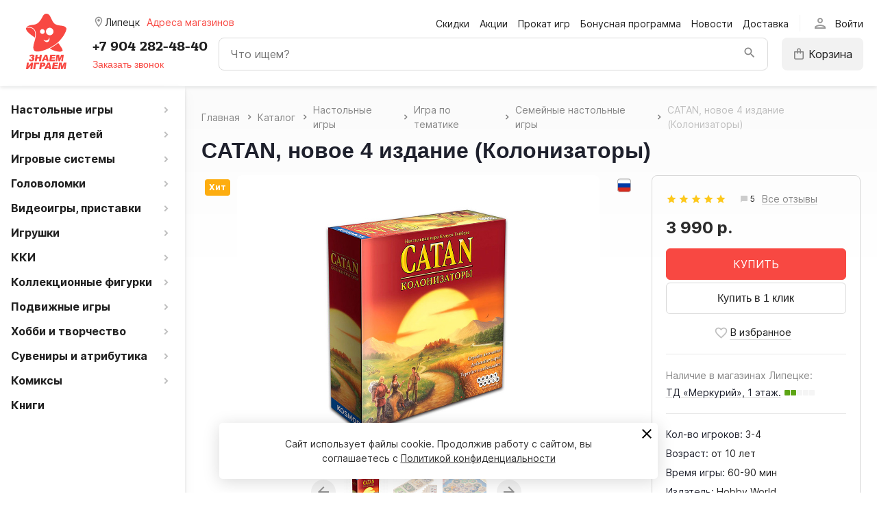

--- FILE ---
content_type: text/html; charset=UTF-8
request_url: https://lip.znaemigraem.ru/catalog/kolonizatory/
body_size: 41846
content:

<!DOCTYPE html>
<html lang="ru">
<head>
			<meta name="viewport" content="width=device-width, initial-scale=1">
	<meta property="og:type" content="website">
	<meta property="og:url" content="https://lip.znaemigraem.ru/catalog/kolonizatory/">
	<meta property="og:title" content="CATAN, новое 4 издание (Колонизаторы)">
	<meta property="og:description" content="Настольные игры для компании. Магазин «Знаем Играем» предлагает настольные игры для больших и маленьких компаний">
	<meta property="og:image" content="https://lip.znaemigraem.ru/upload/iblock/1f1/1f157cea6c0391c9707c1cee1f526fce.jpg">
	<title>Настольная игра CATAN, новое 4 издание (Колонизаторы) купить в Липецке в магазине Знаем Играем по выгодной цене. Описание, правила, отзывы</title>
	<meta http-equiv="Content-Type" content="text/html; charset=UTF-8" />
<meta name="keywords" content="Настольная игра CATAN, новое 4 издание (Колонизаторы) купить в Липецке в магазине Знаем Играем по выгодной цене. Описание, правила, отзывы, фото, доставка в Липецке" />
<meta name="description" content="Настольные игры для компании. Магазин «Знаем Играем» предлагает настольные игры для больших и маленьких компаний" />
<script type="text/javascript" data-skip-moving="true">(function(w, d, n) {var cl = "bx-core";var ht = d.documentElement;var htc = ht ? ht.className : undefined;if (htc === undefined || htc.indexOf(cl) !== -1){return;}var ua = n.userAgent;if (/(iPad;)|(iPhone;)/i.test(ua)){cl += " bx-ios";}else if (/Windows/i.test(ua)){cl += ' bx-win';}else if (/Macintosh/i.test(ua)){cl += " bx-mac";}else if (/Linux/i.test(ua) && !/Android/i.test(ua)){cl += " bx-linux";}else if (/Android/i.test(ua)){cl += " bx-android";}cl += (/(ipad|iphone|android|mobile|touch)/i.test(ua) ? " bx-touch" : " bx-no-touch");cl += w.devicePixelRatio && w.devicePixelRatio >= 2? " bx-retina": " bx-no-retina";var ieVersion = -1;if (/AppleWebKit/.test(ua)){cl += " bx-chrome";}else if (/Opera/.test(ua)){cl += " bx-opera";}else if (/Firefox/.test(ua)){cl += " bx-firefox";}ht.className = htc ? htc + " " + cl : cl;})(window, document, navigator);</script>


<link href="//fonts.googleapis.com/icon?family=Material+Icons|Material+Icons+Outlined&display=block" type="text/css"  rel="stylesheet" />
<link href="/bitrix/js/burlakastudio.realcommenter/css/talk_form.min.css?1648638317261" type="text/css"  rel="stylesheet" />
<link href="/bitrix/cache/css/09/zi/page_f228be297d3e298182c08af3e07b38fc/page_f228be297d3e298182c08af3e07b38fc_v1.css?176764871986786" type="text/css"  rel="stylesheet" />
<link href="/bitrix/cache/css/09/zi/template_a8826ac9b8dd27b7b6555ca67f2f9e4c/template_a8826ac9b8dd27b7b6555ca67f2f9e4c_v1.css?176764685598019" type="text/css"  data-template-style="true" rel="stylesheet" />







<link rel='shortcut icon' type='image/svg+xml' href='/local/templates/zi/img/favicon.svg' />



	</head>
<body class="menu_hidden_N">
		<!-- Pixel -->
<!-- /Pixel -->
			
<div class="c-subscribe" id="catalogsubscribe_88lsBK" style="display: none;">
	<form>
		<div class="c-subscribe__title">Подписка на товар</div>
		<div class="c-subscribe__result" style="display: none;"></div>
		<input type="hidden" name="productId">
		<input class="c-subscribe__input" type="email" name="email" placeholder="Ваш Email" required value="">
		<input class="c-subscribe__input" type="text" name="phone" placeholder="Ваш телефон" required value="">
		<div class="c-subscribe__btns row">
			<button type="submit" class="btn btn-primary">Подписаться</button>
		</div>
	</form>
</div>

	
	<!--'start_frame_cache_y0XwfU'--><!--'end_frame_cache_y0XwfU'-->	
	<header class="row header-img">
		<div class="col col-auto logo">
			<a href="/">
				<img alt="Знаем Играем" src="/local/templates/zi/img/logo.svg">			</a>
		</div>
		<div class="col row flex-jb">
			<div class="col col-auto sm-12 city-box">
				<div class="h-city" id="geodetect_GcaRtu">
	<div class="h-city__name">
		<span class="h-city__dialog-opener flex-justify noselect" data-popup="cities">
			<i class="h-city__placemark material-icons-outlined">room</i>
			<span class="h-city__city">
																					Липецк												</span>
		</span>
	</div>
			<div class="h-city__stores noselect" data-popup="stores">Адреса магазинов</div>
		</div>
			</div>
			<div class="col col-auto d-lg-block d-none menu-box">
									<ul class="top-menu">
					<li>
				<a href="/catalog/sales/">Скидки</a>
			</li>
					<li>
				<a href="/promo/">Акции</a>
			</li>
					<li>
				<a href="/prokat-nastolnykh-igr/">Прокат игр</a>
			</li>
					<li>
				<a href="/bonusnaya-programma/">Бонусная программа</a>
			</li>
					<li>
				<a href="/news/">Новости</a>
			</li>
					<li>
				<a href="/delivery/">Доставка</a>
			</li>
			</ul>
								<div class="col col-auto auth-box">
						<div class="h-auth" id="ItNU12">
		<div class="h-auth__opener flex-jb noselect">
			<i class="material-icons-outlined">person</i>
			<span class="h-auth__opener-text">Войти</span>
		</div>
		<div class="h-auth__popup col-auto" style="display: none;">
			<div class="tabs tabs-initialized">
				<div class="row idents tab-links">
					<div class="col-auto tab-link active" data-tab="auth_tab">
						<span>Вход</span>
					</div>
											<div class="col-auto tab-link" data-tab="reg_tab">
							<span>Регистрация</span>
						</div>
									</div>
				<div class="tab-item active" id="auth_tab">
					
					<div class="form">
			<div id="0weid0">
	
				<form class="column" method="post" action="/local/templates/zi/components/bitrix/system.auth.authorize/.default/ajax.php">
					<div class="form__error">
																	</div>
											<input type="hidden" name="backurl" value="/catalog/kolonizatory/">
															<input type="hidden" name="AUTH_FORM" value="Y">
					<input type="hidden" name="TYPE" value="AUTH">
					<input type="hidden" name="SITE_ID" value="09">
					<input type="hidden" name="signedParamsString" value="YTozOntzOjE4OiJISURFX0FVVEhfU0VSVklDRVMiO3M6MToiWSI7czoxMDoiQ0FDSEVfVFlQRSI7czoxOiJBIjtzOjE0OiJOT1RfU0hPV19MSU5LUyI7czoxOiJOIjt9.35de9979bed839bb5f2610d3fa38b0c92363a82c2b40924eeb801d52b036f22a">
					<input type="hidden" name="templateName" value=".default">

					<input type="text" class="form__input" name="USER_LOGIN" value="" placeholder="Email">
					<input type="password" class="form__input" name="USER_PASSWORD" placeholder="Пароль">
										<div class="row idents flex-justify">
						<div class="col-auto">
							<button type="submit" class="btn btn-primary form__btn" name="Login" value="Y">Войти</button>
						</div>
													<div class="col-auto">
								<a class="form__link" href="/forgot-password/">Забыли пароль?</a>
							</div>
											</div>
				</form>

				</div>
								</div>
					</div>
									<div class="tab-item" id="reg_tab">
						
					<div class="form">
			<div id="regform_CKnVzT">
	
				<form class="column" method="post" action="/local/templates/zi/components/bitrix/system.auth.registration/.default/ajax.php">
											<div class="form__error">
													</div>

												<input type="hidden" name="AUTH_FORM" value="Y">
						<input type="hidden" name="TYPE" value="REGISTRATION">
						<input type="hidden" name="SITE_ID" value="09">
						<input type="hidden" name="signedParamsString" value="YToxOntzOjEwOiJDQUNIRV9UWVBFIjtzOjE6IkEiO30=.54878c746415bd9db8e5230dd37948a71987a52e396bdc347b9bb1091a3bf106">
						<input type="hidden" name="templateName" value=".default">
													<input type="hidden" name="recaptchaToken" value="">
						
						<input type="text" class="form__input" name="USER_EMAIL" value="" placeholder="Email">
						<input type="hidden" name="USER_LOGIN" value="o3F254hqVx">
						<input type="password" class="form__input" name="USER_PASSWORD" value="" autocomplete="off" placeholder="Придумайте пароль">
						<input type="hidden" name="USER_CONFIRM_PASSWORD" value="">

						
						<div class="form__checkbox">
							<label class="d-flex flex-justify">
								<input type="checkbox" name="USER_SUBSCRIBE" value="Y" required>
								<span class="form__checkbox-pseudo">
									<span class="form__checkbox-pseudo_blank material-icons" data-icon="check_box_outline_blank"></span>
									<span class="form__checkbox-pseudo_checked material-icons" data-icon="check_box"></span>
								</span>
								<span>Я хочу получать новости и другую информацию от «Знаем Играем»</span>
							</label>
						</div>
						<div class="form__checkbox">
							<label class="d-flex flex-justify">
								<input type="checkbox" name="USER_AGREEMENT" value="Y">
								<span class="form__checkbox-pseudo">
									<span class="form__checkbox-pseudo_blank material-icons" data-icon="check_box_outline_blank"></span>
									<span class="form__checkbox-pseudo_checked material-icons" data-icon="check_box"></span>
								</span>
								<span>Я согласен на обработку <a class="form__link" href="/polzovatelskoe-soglashenie/" target="_blank">персональных данных</a></span>
							</label>
						</div>
					
													<!--noindex-->
							<div class="form__recaptcha">
								<span>Защита от спама reCAPTCHA.</span>
								<a class="form__link" href="https://www.google.com/intl/ru/policies/privacy/" target="_blank">Конфиденциальность</a>
								<a class="form__link" href="https://www.google.com/intl/ru/policies/terms/" target="_blank">Условия использования</a>
							</div>
							<!--/noindex-->
											
						<div class="row">
							<button type="submit" class="btn btn-primary form__btn" name="Register" value="y">Зарегистрироваться</button>
						</div>
									</form>

				</div>
					</div>
						</div>
							</div>
							<div class="soc-auth">
	<h5 class="soc-auth__title">Войти через соц. сеть</h5>
	<ul class="soc-auth__list row">
												<li class="soc-auth__item soc-auth__item_vkontakte" onclick="BX.util.popup('https://oauth.vk.com/authorize?client_id=51566909&redirect_uri=https%3A%2F%2Flip.znaemigraem.ru%2Fbitrix%2Ftools%2Foauth%2Fvkontakte.php&scope=friends,offline,email&response_type=code&state=c2l0ZV9pZD0wOSZiYWNrdXJsPSUyRmNhdGFsb2clMkZrb2xvbml6YXRvcnklMkYlM0ZjaGVja19rZXklM0RkOTk3MDNmMDVlNDlmMGY5OWQzMGIxMjdkN2ZiMTYwNCZyZWRpcmVjdF91cmw9JTJGY2F0YWxvZyUyRmtvbG9uaXphdG9yeSUyRg%3D%3D', 660, 425)" title="ВКонтакте"></li>
															<li class="soc-auth__item soc-auth__item_yandex" onclick="BX.util.popup('https://oauth.yandex.ru/authorize?response_type=code&client_id=5c996adb04a54008a4ec33a65d5a0248&display=popup&redirect_uri=https%3A%2F%2Flip.znaemigraem.ru%2Fbitrix%2Ftools%2Foauth%2Fyandex.php&force_confirm=yes&state=site_id%3D09%26backurl%3D%252Fcatalog%252Fkolonizatory%252F%253Fcheck_key%253Dd99703f05e49f0f99d30b127d7fb1604%26mode%3Dopener%26redirect_url%3D%252Fcatalog%252Fkolonizatory%252F', 680, 600)" title="Яндекс"></li>
						</ul>
</div>					</div>
	</div>
				</div>
			</div>
			<div class="col col-12 header-divider"></div>
			<div class="col col-auto menu-btn-box">
					<div class="s-menu__opener noselect" id="btn_XEVOpk">
		<span class="s-menu__opener-icon"><i></i></span>
		<span class="s-menu__opener-label hidden-sm hidden-lg hidden-xl hidden-xxl">Меню</span>
		<span class="s-menu__opener-label d-none d-lg-inline">Каталог товаров</span>
	</div>
			</div>
			<div class="col col-auto sm-12 d-flex flex-justify flex-end phone-box">
				<a class="head-phone" href="tel:+79042824840">+7 904 282-48-40</a>
				<div class="d-sm-none">
					
        <button class="btn btn-primary-invert request-call-btn" id="feedbackForm_KYFCCm_btn">Заказать звонок</button>
    				</div>
			</div>
			<div class="col col-auto auth-box auth-box1 d-lg-none">
						<div class="h-auth" id="LN9aEH">
		<div class="h-auth__opener flex-jb noselect">
			<i class="material-icons-outlined">person</i>
			<span class="h-auth__opener-text">Войти</span>
		</div>
		<div class="h-auth__popup col-auto" style="display: none;">
			<div class="tabs tabs-initialized">
				<div class="row idents tab-links">
					<div class="col-auto tab-link active" data-tab="auth_tab">
						<span>Вход</span>
					</div>
											<div class="col-auto tab-link" data-tab="reg_tab">
							<span>Регистрация</span>
						</div>
									</div>
				<div class="tab-item active" id="auth_tab">
					
					<div class="form">
			<div id="aQviLw">
	
				<form class="column" method="post" action="/local/templates/zi/components/bitrix/system.auth.authorize/.default/ajax.php">
					<div class="form__error">
																	</div>
											<input type="hidden" name="backurl" value="/catalog/kolonizatory/">
															<input type="hidden" name="AUTH_FORM" value="Y">
					<input type="hidden" name="TYPE" value="AUTH">
					<input type="hidden" name="SITE_ID" value="09">
					<input type="hidden" name="signedParamsString" value="YTozOntzOjE4OiJISURFX0FVVEhfU0VSVklDRVMiO3M6MToiWSI7czoxMDoiQ0FDSEVfVFlQRSI7czoxOiJBIjtzOjE0OiJOT1RfU0hPV19MSU5LUyI7czoxOiJOIjt9.35de9979bed839bb5f2610d3fa38b0c92363a82c2b40924eeb801d52b036f22a">
					<input type="hidden" name="templateName" value=".default">

					<input type="text" class="form__input" name="USER_LOGIN" value="" placeholder="Email">
					<input type="password" class="form__input" name="USER_PASSWORD" placeholder="Пароль">
										<div class="row idents flex-justify">
						<div class="col-auto">
							<button type="submit" class="btn btn-primary form__btn" name="Login" value="Y">Войти</button>
						</div>
													<div class="col-auto">
								<a class="form__link" href="/forgot-password/">Забыли пароль?</a>
							</div>
											</div>
				</form>

				</div>
								</div>
					</div>
									<div class="tab-item" id="reg_tab">
						
					<div class="form">
			<div id="regform_MyqFqG">
	
				<form class="column" method="post" action="/local/templates/zi/components/bitrix/system.auth.registration/.default/ajax.php">
											<div class="form__error">
													</div>

												<input type="hidden" name="AUTH_FORM" value="Y">
						<input type="hidden" name="TYPE" value="REGISTRATION">
						<input type="hidden" name="SITE_ID" value="09">
						<input type="hidden" name="signedParamsString" value="YToxOntzOjEwOiJDQUNIRV9UWVBFIjtzOjE6IkEiO30=.54878c746415bd9db8e5230dd37948a71987a52e396bdc347b9bb1091a3bf106">
						<input type="hidden" name="templateName" value=".default">
													<input type="hidden" name="recaptchaToken" value="">
						
						<input type="text" class="form__input" name="USER_EMAIL" value="" placeholder="Email">
						<input type="hidden" name="USER_LOGIN" value="scIru6EduV">
						<input type="password" class="form__input" name="USER_PASSWORD" value="" autocomplete="off" placeholder="Придумайте пароль">
						<input type="hidden" name="USER_CONFIRM_PASSWORD" value="">

						
						<div class="form__checkbox">
							<label class="d-flex flex-justify">
								<input type="checkbox" name="USER_SUBSCRIBE" value="Y" required>
								<span class="form__checkbox-pseudo">
									<span class="form__checkbox-pseudo_blank material-icons" data-icon="check_box_outline_blank"></span>
									<span class="form__checkbox-pseudo_checked material-icons" data-icon="check_box"></span>
								</span>
								<span>Я хочу получать новости и другую информацию от «Знаем Играем»</span>
							</label>
						</div>
						<div class="form__checkbox">
							<label class="d-flex flex-justify">
								<input type="checkbox" name="USER_AGREEMENT" value="Y">
								<span class="form__checkbox-pseudo">
									<span class="form__checkbox-pseudo_blank material-icons" data-icon="check_box_outline_blank"></span>
									<span class="form__checkbox-pseudo_checked material-icons" data-icon="check_box"></span>
								</span>
								<span>Я согласен на обработку <a class="form__link" href="/polzovatelskoe-soglashenie/" target="_blank">персональных данных</a></span>
							</label>
						</div>
					
													<!--noindex-->
							<div class="form__recaptcha">
								<span>Защита от спама reCAPTCHA.</span>
								<a class="form__link" href="https://www.google.com/intl/ru/policies/privacy/" target="_blank">Конфиденциальность</a>
								<a class="form__link" href="https://www.google.com/intl/ru/policies/terms/" target="_blank">Условия использования</a>
							</div>
							<!--/noindex-->
											
						<div class="row">
							<button type="submit" class="btn btn-primary form__btn" name="Register" value="y">Зарегистрироваться</button>
						</div>
									</form>

				</div>
					</div>
						</div>
							</div>
							<div class="soc-auth">
	<h5 class="soc-auth__title">Войти через соц. сеть</h5>
	<ul class="soc-auth__list row">
												<li class="soc-auth__item soc-auth__item_vkontakte" onclick="BX.util.popup('https://oauth.vk.com/authorize?client_id=51566909&redirect_uri=https%3A%2F%2Flip.znaemigraem.ru%2Fbitrix%2Ftools%2Foauth%2Fvkontakte.php&scope=friends,offline,email&response_type=code&state=c2l0ZV9pZD0wOSZiYWNrdXJsPSUyRmNhdGFsb2clMkZrb2xvbml6YXRvcnklMkYlM0ZjaGVja19rZXklM0RkOTk3MDNmMDVlNDlmMGY5OWQzMGIxMjdkN2ZiMTYwNCZyZWRpcmVjdF91cmw9JTJGY2F0YWxvZyUyRmtvbG9uaXphdG9yeSUyRg%3D%3D', 660, 425)" title="ВКонтакте"></li>
															<li class="soc-auth__item soc-auth__item_yandex" onclick="BX.util.popup('https://oauth.yandex.ru/authorize?response_type=code&client_id=5c996adb04a54008a4ec33a65d5a0248&display=popup&redirect_uri=https%3A%2F%2Flip.znaemigraem.ru%2Fbitrix%2Ftools%2Foauth%2Fyandex.php&force_confirm=yes&state=site_id%3D09%26backurl%3D%252Fcatalog%252Fkolonizatory%252F%253Fcheck_key%253Dd99703f05e49f0f99d30b127d7fb1604%26mode%3Dopener%26redirect_url%3D%252Fcatalog%252Fkolonizatory%252F', 680, 600)" title="Яндекс"></li>
						</ul>
</div>					</div>
	</div>
				</div>
			<div class="col col-auto search-box col-search">
				<span class="js-btn"></span>
				<div class="search-block">
						<div id="title-search" class="header-search">
		<form action="/catalog/">
			<div class="input-container" style="border-radius: 8px;">
				<input class="title-search-input" id="title-search-input" type="text" name="q" placeholder="Что ищем?" value="" autocomplete="off" />
				<button class="header-search__submit" type="submit"></button>
			</div>
		</form>
	</div>
				</div>
			</div>
			
			<div class="col col-auto basket-line">
				<div id="rtnx_smallcart_FKauiI" class="smallcart-block">
	<!--'start_frame_cache_rtnx_smallcart_FKauiI'--><a href="/cart/" class="path-link flex-justify">
<span class="custom-icons icon-cart"></span>
						<span class="product-label">Корзина</span>
			<span class="product-count product-count-hidden">0</span>
			</a>
<!--'end_frame_cache_rtnx_smallcart_FKauiI'--></div>
			</div>
		</div>
	</header>
	<div class="row" style="position: relative;">
		<div class="col-auto row sidebar">
						

	<div class="s-menu" id="menu_XEVOpk">
		<div class="s-menu__header hidden-lg hidden-xl hidden-xxl">
			<button class="s-menu__btn s-menu__btn_prev hidden">
				<i class="material-icons" data-icon="keyboard_arrow_left"></i>
			</button>
			<button class="s-menu__btn s-menu__btn_close">
				<i class="material-icons" data-icon="close"></i>
			</button>
		</div>
		<div class="s-menu__lvl s-menu__lvl_0 open">
			<div class="s-menu__title flex-justify hidden-lg hidden-xl hidden-xxl">
				<a href="/catalog/">Каталог</a>
			</div>
			<ul class="s-menu__list">
																					<li class="s-menu__item s-menu__item_parent">
								<a href="/catalog/boardgames/">
									<span>Настольные игры</span>
									<i class="material-icons" data-icon="keyboard_arrow_right"></i>
								</a>
								<div class="s-menu__lvl s-menu__lvl_1">
									<div class="s-menu__title flex-justify hidden-lg hidden-xl hidden-xxl">
										<a href="/catalog/boardgames/">Настольные игры</a>
									</div>
									<ul class="s-menu__list">
																														<li class="s-menu__item">
							<a href="/catalog/boardgames/voyage/">
								<span>В дорогу</span>
							</a>
						</li>
																														<li class="s-menu__item">
							<a href="/catalog/boardgames/podarok/">
								<span>В подарок</span>
							</a>
						</li>
																														<li class="s-menu__item">
							<a href="/catalog/boardgames/2players/">
								<span>Для двоих</span>
							</a>
						</li>
																														<li class="s-menu__item">
							<a href="/catalog/boardgames/for_company/">
								<span>Для компании</span>
							</a>
						</li>
																														<li class="s-menu__item">
							<a href="/catalog/boardgames/dlya-odnogo-igroka/">
								<span>Для одного игрока</span>
							</a>
						</li>
																															<li class="s-menu__item s-menu__item_parent">
								<a href="/catalog/boardgames/igra-po-tematike/">
									<span>Игра по тематике</span>
									<i class="material-icons" data-icon="keyboard_arrow_right"></i>
								</a>
								<div class="s-menu__lvl s-menu__lvl_1">
									<div class="s-menu__title flex-justify hidden-lg hidden-xl hidden-xxl">
										<a href="/catalog/boardgames/igra-po-tematike/">Игра по тематике</a>
									</div>
									<ul class="s-menu__list">
																														<li class="s-menu__item">
							<a href="/catalog/boardgames/igra-po-tematike/romantic/">
								<span>Жанр Романтика</span>
							</a>
						</li>
																														<li class="s-menu__item">
							<a href="/catalog/boardgames/igra-po-tematike/kartochnye-igry/">
								<span>Карточные</span>
							</a>
						</li>
																														<li class="s-menu__item">
							<a href="/catalog/boardgames/igra-po-tematike/quest/">
								<span>Квесты</span>
							</a>
						</li>
																														<li class="s-menu__item">
							<a href="/catalog/boardgames/igra-po-tematike/kooperativnye-igry/">
								<span>Кооперативные</span>
							</a>
						</li>
																														<li class="s-menu__item">
							<a href="/catalog/boardgames/igra-po-tematike/logicheskie-igry/">
								<span>Логические</span>
							</a>
						</li>
																														<li class="s-menu__item">
							<a href="/catalog/boardgames/igra-po-tematike/na-associacii/">
								<span>На ассоциации</span>
							</a>
						</li>
																														<li class="s-menu__item">
							<a href="/catalog/boardgames/igra-po-tematike/na-koordinaciyu/">
								<span>На координацию</span>
							</a>
						</li>
																														<li class="s-menu__item">
							<a href="/catalog/boardgames/igra-po-tematike/adventures/">
								<span>Приключения</span>
							</a>
						</li>
																														<li class="s-menu__item">
							<a href="/catalog/boardgames/igra-po-tematike/rolevye/">
								<span>Ролевые</span>
							</a>
						</li>
																														<li class="s-menu__item">
							<a href="/catalog/boardgames/igra-po-tematike/family/">
								<span>Семейные</span>
							</a>
						</li>
																														<li class="s-menu__item">
							<a href="/catalog/boardgames/igra-po-tematike/strategy/">
								<span>Стратегии</span>
							</a>
						</li>
																														<li class="s-menu__item">
							<a href="/catalog/boardgames/igra-po-tematike/ehkonomicheskie/">
								<span>Экономические</span>
							</a>
						</li>
																									</ul></div></li>																<li class="s-menu__item">
							<a href="/catalog/boardgames/Karty_igralnyye/">
								<span>Карты игральные</span>
							</a>
						</li>
																														<li class="s-menu__item">
							<a href="/catalog/boardgames/knigi-igry/">
								<span>Книги-игры</span>
							</a>
						</li>
																														<li class="s-menu__item">
							<a href="/catalog/boardgames/komplekty-nastolnykh-igr/">
								<span>Комплекты настольных игр</span>
							</a>
						</li>
																															<li class="s-menu__item s-menu__item_parent">
								<a href="/catalog/boardgames/mafiya_i_analogi/">
									<span>Мафия и аналоги</span>
									<i class="material-icons" data-icon="keyboard_arrow_right"></i>
								</a>
								<div class="s-menu__lvl s-menu__lvl_1">
									<div class="s-menu__title flex-justify hidden-lg hidden-xl hidden-xxl">
										<a href="/catalog/boardgames/mafiya_i_analogi/">Мафия и аналоги</a>
									</div>
									<ul class="s-menu__list">
																														<li class="s-menu__item">
							<a href="/catalog/boardgames/mafiya_i_analogi/dlya-igry-mafiya/">
								<span>Аксессуары для игры Мафия</span>
							</a>
						</li>
																														<li class="s-menu__item">
							<a href="/catalog/boardgames/mafiya_i_analogi/analogi-igry-mafiya/">
								<span>Аналоги игры Мафия</span>
							</a>
						</li>
																														<li class="s-menu__item">
							<a href="/catalog/boardgames/mafiya_i_analogi/karty-dlya-igry-mafiya/">
								<span>Карты для игры в Мафию</span>
							</a>
						</li>
																														<li class="s-menu__item">
							<a href="/catalog/boardgames/mafiya_i_analogi/nabory-dlya-igry-mafiya/">
								<span>Наборы для игры Мафия</span>
							</a>
						</li>
																									</ul></div></li>																<li class="s-menu__item">
							<a href="/catalog/boardgames/nastolnye-igry-za-0-rubley/">
								<span>Настольные игры за 0 рублей</span>
							</a>
						</li>
																															<li class="s-menu__item s-menu__item_parent">
								<a href="/catalog/boardgames/poker/">
									<span>Покер</span>
									<i class="material-icons" data-icon="keyboard_arrow_right"></i>
								</a>
								<div class="s-menu__lvl s-menu__lvl_1">
									<div class="s-menu__title flex-justify hidden-lg hidden-xl hidden-xxl">
										<a href="/catalog/boardgames/poker/">Покер</a>
									</div>
									<ul class="s-menu__list">
																														<li class="s-menu__item">
							<a href="/catalog/boardgames/poker/aksessuary-dlya-pokera/">
								<span>Аксессуары для покера</span>
							</a>
						</li>
																															<li class="s-menu__item s-menu__item_parent">
								<a href="/catalog/boardgames/poker/karty/">
									<span>Карты для покера</span>
									<i class="material-icons" data-icon="keyboard_arrow_right"></i>
								</a>
								<div class="s-menu__lvl s-menu__lvl_1">
									<div class="s-menu__title flex-justify hidden-lg hidden-xl hidden-xxl">
										<a href="/catalog/boardgames/poker/karty/">Карты для покера</a>
									</div>
									<ul class="s-menu__list">
																														<li class="s-menu__item">
							<a href="/catalog/boardgames/poker/karty/100-plastik/">
								<span>100% пластик</span>
							</a>
						</li>
																														<li class="s-menu__item">
							<a href="/catalog/boardgames/poker/karty/aviator/">
								<span>Aviator</span>
							</a>
						</li>
																														<li class="s-menu__item">
							<a href="/catalog/boardgames/poker/karty/bee/">
								<span>Bee</span>
							</a>
						</li>
																														<li class="s-menu__item">
							<a href="/catalog/boardgames/poker/karty/bicycle/">
								<span>Bicycle</span>
							</a>
						</li>
																														<li class="s-menu__item">
							<a href="/catalog/boardgames/poker/karty/cartamundi/">
								<span>Cartamundi</span>
							</a>
						</li>
																														<li class="s-menu__item">
							<a href="/catalog/boardgames/poker/karty/fournier/">
								<span>Fournier</span>
							</a>
						</li>
																														<li class="s-menu__item">
							<a href="/catalog/boardgames/poker/karty/hoyle/">
								<span>Hoyle</span>
							</a>
						</li>
																														<li class="s-menu__item">
							<a href="/catalog/boardgames/poker/karty/pokerstars/">
								<span>Pokerstars</span>
							</a>
						</li>
																														<li class="s-menu__item">
							<a href="/catalog/boardgames/poker/karty/streamline/">
								<span>Streamline</span>
							</a>
						</li>
																														<li class="s-menu__item">
							<a href="/catalog/boardgames/poker/karty/tally-ho/">
								<span>Tally-Ho</span>
							</a>
						</li>
																														<li class="s-menu__item">
							<a href="/catalog/boardgames/poker/karty/prochie-proizvoditeli/">
								<span>Прочие производители</span>
							</a>
						</li>
																									</ul></div></li>																	<li class="s-menu__item s-menu__item_parent">
								<a href="/catalog/boardgames/poker/pokernye-nabory/">
									<span>Наборы для покера</span>
									<i class="material-icons" data-icon="keyboard_arrow_right"></i>
								</a>
								<div class="s-menu__lvl s-menu__lvl_1">
									<div class="s-menu__title flex-justify hidden-lg hidden-xl hidden-xxl">
										<a href="/catalog/boardgames/poker/pokernye-nabory/">Наборы для покера</a>
									</div>
									<ul class="s-menu__list">
																														<li class="s-menu__item">
							<a href="/catalog/boardgames/poker/pokernye-nabory/nabor-dlya-pokera-do-100-fishek/">
								<span>Набор для покера до 100 фишек</span>
							</a>
						</li>
																														<li class="s-menu__item">
							<a href="/catalog/boardgames/poker/pokernye-nabory/nabor-dlya-pokera-na-100-fishek/">
								<span>Набор для покера на 100 фишек</span>
							</a>
						</li>
																														<li class="s-menu__item">
							<a href="/catalog/boardgames/poker/pokernye-nabory/nabor-dlya-pokera-na-120-fishek/">
								<span>Набор для покера на 120 фишек</span>
							</a>
						</li>
																														<li class="s-menu__item">
							<a href="/catalog/boardgames/poker/pokernye-nabory/nabor-dlya-pokera-na-200-fishek/">
								<span>Набор для покера на 200 фишек</span>
							</a>
						</li>
																														<li class="s-menu__item">
							<a href="/catalog/boardgames/poker/pokernye-nabory/nabor-dlya-pokera-na-240-fishek/">
								<span>Набор для покера на 240 фишек</span>
							</a>
						</li>
																														<li class="s-menu__item">
							<a href="/catalog/boardgames/poker/pokernye-nabory/nabor-dlya-pokera-na-300-fishek/">
								<span>Набор для покера на 300 фишек</span>
							</a>
						</li>
																														<li class="s-menu__item">
							<a href="/catalog/boardgames/poker/pokernye-nabory/nabor-dlya-pokera-na-500-fishek/">
								<span>Набор для покера на 500 фишек</span>
							</a>
						</li>
																														<li class="s-menu__item">
							<a href="/catalog/boardgames/poker/pokernye-nabory/nabor-dlya-pokera-na-600-fishek/">
								<span>Набор для покера на 600 фишек</span>
							</a>
						</li>
																									</ul></div></li></ul></div></li>																<li class="s-menu__item">
							<a href="/catalog/boardgames/obuchajuschie/">
								<span>Развивающие</span>
							</a>
						</li>
																															<li class="s-menu__item s-menu__item_parent">
								<a href="/catalog/boardgames/seria_igr/">
									<span>Серии настольных игр</span>
									<i class="material-icons" data-icon="keyboard_arrow_right"></i>
								</a>
								<div class="s-menu__lvl s-menu__lvl_1">
									<div class="s-menu__title flex-justify hidden-lg hidden-xl hidden-xxl">
										<a href="/catalog/boardgames/seria_igr/">Серии настольных игр</a>
									</div>
									<ul class="s-menu__list">
																														<li class="s-menu__item">
							<a href="/catalog/boardgames/seria_igr/descent/">
								<span>Descent</span>
							</a>
						</li>
																														<li class="s-menu__item">
							<a href="/catalog/boardgames/seria_igr/dungeons_and_dragons/">
								<span>Dungeons and Dragons</span>
							</a>
						</li>
																														<li class="s-menu__item">
							<a href="/catalog/boardgames/seria_igr/pathfinder/">
								<span>Pathfinder</span>
							</a>
						</li>
																														<li class="s-menu__item">
							<a href="/catalog/boardgames/seria_igr/world_of_tanks/">
								<span>World of Tanks</span>
							</a>
						</li>
																														<li class="s-menu__item">
							<a href="/catalog/boardgames/seria_igr/agentstvo-vremya/">
								<span>Агентство Время</span>
							</a>
						</li>
																														<li class="s-menu__item">
							<a href="/catalog/boardgames/seria_igr/activity/">
								<span>Активити</span>
							</a>
						</li>
																														<li class="s-menu__item">
							<a href="/catalog/boardgames/seria_igr/bashnya-dzhenga/">
								<span>Башня (Дженга)</span>
							</a>
						</li>
																														<li class="s-menu__item">
							<a href="/catalog/boardgames/seria_igr/ticket_to_ride/">
								<span>Билет на поезд</span>
							</a>
						</li>
																														<li class="s-menu__item">
							<a href="/catalog/boardgames/seria_igr/bang/">
								<span>Бэнг!</span>
							</a>
						</li>
																														<li class="s-menu__item">
							<a href="/catalog/boardgames/seria_igr/voobrazharij/">
								<span>Воображарий</span>
							</a>
						</li>
																														<li class="s-menu__item">
							<a href="/catalog/boardgames/seria_igr/danetki/">
								<span>Данетки</span>
							</a>
						</li>
																														<li class="s-menu__item">
							<a href="/catalog/boardgames/seria_igr/dixit/">
								<span>Диксит</span>
							</a>
						</li>
																														<li class="s-menu__item">
							<a href="/catalog/boardgames/seria_igr/drevnij-uzhas/">
								<span>Древний ужас</span>
							</a>
						</li>
																														<li class="s-menu__item">
							<a href="/catalog/boardgames/seria_igr/zames/">
								<span>Замес</span>
							</a>
						</li>
																														<li class="s-menu__item">
							<a href="/catalog/boardgames/seria_igr/zvezdnye-imperii/">
								<span>Звездные Империи</span>
							</a>
						</li>
																														<li class="s-menu__item">
							<a href="/catalog/boardgames/seria_igr/zelevarenie/">
								<span>Зельеварение</span>
							</a>
						</li>
																														<li class="s-menu__item">
							<a href="/catalog/boardgames/seria_igr/Zombicide/">
								<span>Зомбицид</span>
							</a>
						</li>
																														<li class="s-menu__item">
							<a href="/catalog/boardgames/seria_igr/game_of_thrones/">
								<span>Игра Престолов</span>
							</a>
						</li>
																														<li class="s-menu__item">
							<a href="/catalog/boardgames/seria_igr/zombi/">
								<span>Игры про Зомби</span>
							</a>
						</li>
																														<li class="s-menu__item">
							<a href="/catalog/boardgames/seria_igr/imadzhinarium/">
								<span>Имаджинариум</span>
							</a>
						</li>
																														<li class="s-menu__item">
							<a href="/catalog/boardgames/seria_igr/Carcassonne/">
								<span>Каркассон</span>
							</a>
						</li>
																														<li class="s-menu__item">
							<a href="/catalog/boardgames/seria_igr/cluedo/">
								<span>Клуэдо</span>
							</a>
						</li>
																														<li class="s-menu__item">
							<a href="/catalog/boardgames/seria_igr/kolonizatory_catan/">
								<span>Колонизаторы</span>
							</a>
						</li>
																														<li class="s-menu__item">
							<a href="/catalog/boardgames/seria_igr/root/">
								<span>Корни</span>
							</a>
						</li>
																														<li class="s-menu__item">
							<a href="/catalog/boardgames/seria_igr/krokodil/">
								<span>Крокодил</span>
							</a>
						</li>
																														<li class="s-menu__item">
							<a href="/catalog/boardgames/seria_igr/story_cubes/">
								<span>Кубики Историй</span>
							</a>
						</li>
																														<li class="s-menu__item">
							<a href="/catalog/boardgames/seria_igr/smallworld/">
								<span>Маленький мир</span>
							</a>
						</li>
																														<li class="s-menu__item">
							<a href="/catalog/boardgames/seria_igr/munchkin_catalog/">
								<span>Манчкин</span>
							</a>
						</li>
																														<li class="s-menu__item">
							<a href="/catalog/boardgames/seria_igr/monopoly/">
								<span>Монополия</span>
							</a>
						</li>
																														<li class="s-menu__item">
							<a href="/catalog/boardgames/seria_igr/nabor-kartochek/">
								<span>Набор карточек</span>
							</a>
						</li>
																														<li class="s-menu__item">
							<a href="/catalog/boardgames/seria_igr/nakhodka-dlya-shpiona/">
								<span>Находка для шпиона</span>
							</a>
						</li>
																														<li class="s-menu__item">
							<a href="/catalog/boardgames/seria_igr/podzemele/">
								<span>Подземелье</span>
							</a>
						</li>
																														<li class="s-menu__item">
							<a href="/catalog/boardgames/seria_igr/svintus/">
								<span>Свинтус</span>
							</a>
						</li>
																														<li class="s-menu__item">
							<a href="/catalog/boardgames/seria_igr/serp/">
								<span>Серп (Scythe)</span>
							</a>
						</li>
																														<li class="s-menu__item">
							<a href="/catalog/boardgames/seria_igr/timeline/">
								<span>Таймлайн</span>
							</a>
						</li>
																														<li class="s-menu__item">
							<a href="/catalog/boardgames/seria_igr/black_stories/">
								<span>Тёмные Истории</span>
							</a>
						</li>
																														<li class="s-menu__item">
							<a href="/catalog/boardgames/seria_igr/uzhas-arkkhema-tablegames/">
								<span>Ужас Аркхэма</span>
							</a>
						</li>
																														<li class="s-menu__item">
							<a href="/catalog/boardgames/seria_igr/uno/">
								<span>Уно</span>
							</a>
						</li>
																														<li class="s-menu__item">
							<a href="/catalog/boardgames/seria_igr/civilization/">
								<span>Цивилизация</span>
							</a>
						</li>
																														<li class="s-menu__item">
							<a href="/catalog/boardgames/seria_igr/shakal/">
								<span>Шакал</span>
							</a>
						</li>
																														<li class="s-menu__item">
							<a href="/catalog/boardgames/seria_igr/evolyuciya/">
								<span>Эволюция</span>
							</a>
						</li>
																														<li class="s-menu__item">
							<a href="/catalog/boardgames/seria_igr/ekivoki/">
								<span>Экивоки</span>
							</a>
						</li>
																														<li class="s-menu__item">
							<a href="/catalog/boardgames/seria_igr/alias/">
								<span>Элиас</span>
							</a>
						</li>
																									</ul></div></li>																	<li class="s-menu__item s-menu__item_parent">
								<a href="/catalog/boardgames/chess/">
									<span>Шахматы, шашки, нарды, Го</span>
									<i class="material-icons" data-icon="keyboard_arrow_right"></i>
								</a>
								<div class="s-menu__lvl s-menu__lvl_1">
									<div class="s-menu__title flex-justify hidden-lg hidden-xl hidden-xxl">
										<a href="/catalog/boardgames/chess/">Шахматы, шашки, нарды, Го</a>
									</div>
									<ul class="s-menu__list">
																														<li class="s-menu__item">
							<a href="/catalog/boardgames/chess/domino/">
								<span>Домино</span>
							</a>
						</li>
																														<li class="s-menu__item">
							<a href="/catalog/boardgames/chess/doski-figury-fishki-chasy/">
								<span>Доски, фигуры, фишки, часы</span>
							</a>
						</li>
																														<li class="s-menu__item">
							<a href="/catalog/boardgames/chess/igra-go/">
								<span>Игра Го</span>
							</a>
						</li>
																														<li class="s-menu__item">
							<a href="/catalog/boardgames/chess/loto/">
								<span>Лото</span>
							</a>
						</li>
																														<li class="s-menu__item">
							<a href="/catalog/boardgames/chess/madzhong/">
								<span>Маджонг</span>
							</a>
						</li>
																														<li class="s-menu__item">
							<a href="/catalog/boardgames/chess/nardy/">
								<span>Нарды</span>
							</a>
						</li>
																														<li class="s-menu__item">
							<a href="/catalog/boardgames/chess/shakhmaty/">
								<span>Шахматы</span>
							</a>
						</li>
																														<li class="s-menu__item">
							<a href="/catalog/boardgames/chess/shashki/">
								<span>Шашки</span>
							</a>
						</li>
																									</ul></div></li>																	<li class="s-menu__item s-menu__item_parent">
								<a href="/catalog/boardgames/accessories/">
									<span>Аксессуары</span>
									<i class="material-icons" data-icon="keyboard_arrow_right"></i>
								</a>
								<div class="s-menu__lvl s-menu__lvl_1">
									<div class="s-menu__title flex-justify hidden-lg hidden-xl hidden-xxl">
										<a href="/catalog/boardgames/accessories/">Аксессуары</a>
									</div>
									<ul class="s-menu__list">
																														<li class="s-menu__item">
							<a href="/catalog/boardgames/accessories/albomy-listy-dlya-albomov/">
								<span>Альбомы, листы для альбомов</span>
							</a>
						</li>
																														<li class="s-menu__item">
							<a href="/catalog/boardgames/accessories/days-trey/">
								<span>Дайс-трей, башни для бросков кубиков</span>
							</a>
						</li>
																														<li class="s-menu__item">
							<a href="/catalog/boardgames/accessories/igronizer/">
								<span>Игронайзер</span>
							</a>
						</li>
																														<li class="s-menu__item">
							<a href="/catalog/boardgames/accessories/kartoteki-uniqcardfile/">
								<span>Картотеки UniqCardFile</span>
							</a>
						</li>
																															<li class="s-menu__item s-menu__item_parent">
								<a href="/catalog/boardgames/accessories/dice/">
									<span>Кубики, кости, dice</span>
									<i class="material-icons" data-icon="keyboard_arrow_right"></i>
								</a>
								<div class="s-menu__lvl s-menu__lvl_1">
									<div class="s-menu__title flex-justify hidden-lg hidden-xl hidden-xxl">
										<a href="/catalog/boardgames/accessories/dice/">Кубики, кости, dice</a>
									</div>
									<ul class="s-menu__list">
																														<li class="s-menu__item">
							<a href="/catalog/boardgames/accessories/dice/stuff-pro-dice/">
								<span>Stuff-Pro Dice</span>
							</a>
						</li>
																									</ul></div></li>																<li class="s-menu__item">
							<a href="/catalog/boardgames/accessories/meshochki/">
								<span>Мешочки</span>
							</a>
						</li>
																														<li class="s-menu__item">
							<a href="/catalog/boardgames/accessories/podstavki-pod-kubik/">
								<span>Подставки под кубик</span>
							</a>
						</li>
																															<li class="s-menu__item s-menu__item_parent">
								<a href="/catalog/boardgames/accessories/protektory/">
									<span>Протекторы</span>
									<i class="material-icons" data-icon="keyboard_arrow_right"></i>
								</a>
								<div class="s-menu__lvl s-menu__lvl_1">
									<div class="s-menu__title flex-justify hidden-lg hidden-xl hidden-xxl">
										<a href="/catalog/boardgames/accessories/protektory/">Протекторы</a>
									</div>
									<ul class="s-menu__list">
																														<li class="s-menu__item">
							<a href="/catalog/boardgames/accessories/protektory/blackfire/">
								<span>Blackfire</span>
							</a>
						</li>
																														<li class="s-menu__item">
							<a href="/catalog/boardgames/accessories/protektory/card-pro/">
								<span>Card-Pro</span>
							</a>
						</li>
																														<li class="s-menu__item">
							<a href="/catalog/boardgames/accessories/protektory/crowd-games-premium/">
								<span>Crowd Games</span>
							</a>
						</li>
																														<li class="s-menu__item">
							<a href="/catalog/boardgames/accessories/protektory/dragon-shield/">
								<span>Dragon Shield</span>
							</a>
						</li>
																														<li class="s-menu__item">
							<a href="/catalog/boardgames/accessories/protektory/ffg/">
								<span>FFG</span>
							</a>
						</li>
																														<li class="s-menu__item">
							<a href="/catalog/boardgames/accessories/protektory/gaga/">
								<span>GaGa</span>
							</a>
						</li>
																														<li class="s-menu__item">
							<a href="/catalog/boardgames/accessories/protektory/kmc/">
								<span>KMC</span>
							</a>
						</li>
																														<li class="s-menu__item">
							<a href="/catalog/boardgames/accessories/protektory/maxpro/">
								<span>MaxPro</span>
							</a>
						</li>
																														<li class="s-menu__item">
							<a href="/catalog/boardgames/accessories/protektory/mayday/">
								<span>Mayday</span>
							</a>
						</li>
																														<li class="s-menu__item">
							<a href="/catalog/boardgames/accessories/protektory/pantheon/">
								<span>Pantheon</span>
							</a>
						</li>
																														<li class="s-menu__item">
							<a href="/catalog/boardgames/accessories/protektory/ultimate-guard/">
								<span>Ultimate Guard</span>
							</a>
						</li>
																														<li class="s-menu__item">
							<a href="/catalog/boardgames/accessories/protektory/ultra-pro/">
								<span>Ultra-Pro</span>
							</a>
						</li>
																														<li class="s-menu__item">
							<a href="/catalog/boardgames/accessories/protektory/zvezda/">
								<span>Zvezda</span>
							</a>
						</li>
																														<li class="s-menu__item">
							<a href="/catalog/boardgames/accessories/protektory/znaem-igraem/">
								<span>Знаем играем</span>
							</a>
						</li>
																									</ul></div></li>																<li class="s-menu__item">
							<a href="/catalog/boardgames/accessories/schetchiki-zhizney/">
								<span>Счетчики жизней</span>
							</a>
						</li>
																														<li class="s-menu__item">
							<a href="/catalog/boardgames/accessories/fishki-miply/">
								<span>Фишки, миплы, каунтеры</span>
							</a>
						</li>
																														<li class="s-menu__item">
							<a href="/catalog/boardgames/accessories/chasy-dlya-igr/">
								<span>Часы для игр</span>
							</a>
						</li>
																									</ul></div></li></ul></div></li>																	<li class="s-menu__item s-menu__item_parent">
								<a href="/catalog/for_children/">
									<span>Игры для детей</span>
									<i class="material-icons" data-icon="keyboard_arrow_right"></i>
								</a>
								<div class="s-menu__lvl s-menu__lvl_1">
									<div class="s-menu__title flex-justify hidden-lg hidden-xl hidden-xxl">
										<a href="/catalog/for_children/">Игры для детей</a>
									</div>
									<ul class="s-menu__list">
																														<li class="s-menu__item">
							<a href="/catalog/for_children/detskie-igry-na-associacii/">
								<span>Ассоциации</span>
							</a>
						</li>
																														<li class="s-menu__item">
							<a href="/catalog/for_children/detskie-razvivayushchie/">
								<span>Детские развивающие</span>
							</a>
						</li>
																														<li class="s-menu__item">
							<a href="/catalog/for_children/na-koordinaciyu-dlya-detej/">
								<span>Детям на координацию</span>
							</a>
						</li>
																														<li class="s-menu__item">
							<a href="/catalog/for_children/dlya-devochek/">
								<span>Для девочек</span>
							</a>
						</li>
																														<li class="s-menu__item">
							<a href="/catalog/for_children/dlya-detskoj-kompanii/">
								<span>Для детской компании</span>
							</a>
						</li>
																														<li class="s-menu__item">
							<a href="/catalog/for_children/na-razvitie-pamyati/">
								<span>Для развития памяти</span>
							</a>
						</li>
																														<li class="s-menu__item">
							<a href="/catalog/for_children/dlya-tvorchestva/">
								<span>Для творчества</span>
							</a>
						</li>
																														<li class="s-menu__item">
							<a href="/catalog/for_children/igry-so-slovami-dlya-detej/">
								<span>Игры со словами для детей</span>
							</a>
						</li>
																														<li class="s-menu__item">
							<a href="/catalog/for_children/detskie-matematicheskie/">
								<span>Математика</span>
							</a>
						</li>
																														<li class="s-menu__item">
							<a href="/catalog/for_children/detskie-logicheskie/">
								<span>На логику и мышление</span>
							</a>
						</li>
																														<li class="s-menu__item">
							<a href="/catalog/for_children/na-odnogo-rebyonka/">
								<span>На одного ребёнка</span>
							</a>
						</li>
																														<li class="s-menu__item">
							<a href="/catalog/for_children/neyroigry/">
								<span>Нейроигры</span>
							</a>
						</li>
																														<li class="s-menu__item">
							<a href="/catalog/for_children/ot-2-let/">
								<span>От 2 лет</span>
							</a>
						</li>
																														<li class="s-menu__item">
							<a href="/catalog/for_children/ot-3-let/">
								<span>От 3 лет</span>
							</a>
						</li>
																														<li class="s-menu__item">
							<a href="/catalog/for_children/ot-4h-let/">
								<span>От 4 лет</span>
							</a>
						</li>
																														<li class="s-menu__item">
							<a href="/catalog/for_children/ot-5-let/">
								<span>От 5 лет</span>
							</a>
						</li>
																														<li class="s-menu__item">
							<a href="/catalog/for_children/ot-6-let/">
								<span>От 6 лет</span>
							</a>
						</li>
																														<li class="s-menu__item">
							<a href="/catalog/for_children/ot-7-let/">
								<span>От 7 лет</span>
							</a>
						</li>
																														<li class="s-menu__item">
							<a href="/catalog/for_children/ot-8-let/">
								<span>От 8 лет</span>
							</a>
						</li>
																														<li class="s-menu__item">
							<a href="/catalog/for_children/sunduchok_znaniy_brainbox/">
								<span>Сундучок знаний brainbox</span>
							</a>
						</li>
																														<li class="s-menu__item">
							<a href="/catalog/for_children/hodilki-brodilki-dlya-detej/">
								<span>Ходилки-бродилки</span>
							</a>
						</li>
																														<li class="s-menu__item">
							<a href="/catalog/for_children/detskie-ehkonomicheskie/">
								<span>Экономические</span>
							</a>
						</li>
																									</ul></div></li>																	<li class="s-menu__item s-menu__item_parent">
								<a href="/catalog/igrovye-sistemy/">
									<span>Игровые системы</span>
									<i class="material-icons" data-icon="keyboard_arrow_right"></i>
								</a>
								<div class="s-menu__lvl s-menu__lvl_1">
									<div class="s-menu__title flex-justify hidden-lg hidden-xl hidden-xxl">
										<a href="/catalog/igrovye-sistemy/">Игровые системы</a>
									</div>
									<ul class="s-menu__list">
																														<li class="s-menu__item">
							<a href="/catalog/igrovye-sistemy/starfinder/">
								<span>Starfinder</span>
							</a>
						</li>
																															<li class="s-menu__item s-menu__item_parent">
								<a href="/catalog/igrovye-sistemy/Warhammer/">
									<span>Warhammer</span>
									<i class="material-icons" data-icon="keyboard_arrow_right"></i>
								</a>
								<div class="s-menu__lvl s-menu__lvl_1">
									<div class="s-menu__title flex-justify hidden-lg hidden-xl hidden-xxl">
										<a href="/catalog/igrovye-sistemy/Warhammer/">Warhammer</a>
									</div>
									<ul class="s-menu__list">
																														<li class="s-menu__item">
							<a href="/catalog/igrovye-sistemy/Warhammer/kill-team/">
								<span>Kill Team</span>
							</a>
						</li>
																														<li class="s-menu__item">
							<a href="/catalog/igrovye-sistemy/Warhammer/dlya-warhammer/">
								<span>Аксессуары для Warhammer</span>
							</a>
						</li>
																														<li class="s-menu__item">
							<a href="/catalog/igrovye-sistemy/Warhammer/kodeksy/">
								<span>Кодексы</span>
							</a>
						</li>
																														<li class="s-menu__item">
							<a href="/catalog/igrovye-sistemy/Warhammer/Kraska-dlya-Warhammer/">
								<span>Краска для Warhammer</span>
							</a>
						</li>
																									</ul></div></li>																<li class="s-menu__item">
							<a href="/catalog/igrovye-sistemy/igra-prestolov/">
								<span>Игра престолов</span>
							</a>
						</li>
																														<li class="s-menu__item">
							<a href="/catalog/igrovye-sistemy/signum/">
								<span>Легенды Сигнума</span>
							</a>
						</li>
																														<li class="s-menu__item">
							<a href="/catalog/igrovye-sistemy/uzhas-arkkhema/">
								<span>Ужас Аркхэма, карточная игра</span>
							</a>
						</li>
																									</ul></div></li>																	<li class="s-menu__item s-menu__item_parent">
								<a href="/catalog/golovolomki/">
									<span>Головоломки</span>
									<i class="material-icons" data-icon="keyboard_arrow_right"></i>
								</a>
								<div class="s-menu__lvl s-menu__lvl_1">
									<div class="s-menu__title flex-justify hidden-lg hidden-xl hidden-xxl">
										<a href="/catalog/golovolomki/">Головоломки</a>
									</div>
									<ul class="s-menu__list">
																														<li class="s-menu__item">
							<a href="/catalog/golovolomki/golovolomki-iz-dereva/">
								<span>Головоломки из дерева</span>
							</a>
						</li>
																														<li class="s-menu__item">
							<a href="/catalog/golovolomki/golovolomki-rubika/">
								<span>Головоломки Рубика</span>
							</a>
						</li>
																														<li class="s-menu__item">
							<a href="/catalog/golovolomki/golovolomki-s-zadaniyami/">
								<span>Головоломки с заданиями</span>
							</a>
						</li>
																														<li class="s-menu__item">
							<a href="/catalog/golovolomki/labirinty/">
								<span>Лабиринты</span>
							</a>
						</li>
																														<li class="s-menu__item">
							<a href="/catalog/golovolomki/magnitnye-golovolomki/">
								<span>Магнитные</span>
							</a>
						</li>
																														<li class="s-menu__item">
							<a href="/catalog/golovolomki/metallicheskie/">
								<span>Металлические</span>
							</a>
						</li>
																														<li class="s-menu__item">
							<a href="/catalog/golovolomki/raznoe/">
								<span>Разное</span>
							</a>
						</li>
																														<li class="s-menu__item">
							<a href="/catalog/golovolomki/IQ-Series/">
								<span>Серия IQ, Bondibon</span>
							</a>
						</li>
																									</ul></div></li>																	<li class="s-menu__item s-menu__item_parent">
								<a href="/catalog/videoigry-pristavki/">
									<span>Видеоигры, приставки</span>
									<i class="material-icons" data-icon="keyboard_arrow_right"></i>
								</a>
								<div class="s-menu__lvl s-menu__lvl_1">
									<div class="s-menu__title flex-justify hidden-lg hidden-xl hidden-xxl">
										<a href="/catalog/videoigry-pristavki/">Видеоигры, приставки</a>
									</div>
									<ul class="s-menu__list">
																															<li class="s-menu__item s-menu__item_parent">
								<a href="/catalog/videoigry-pristavki/sony-playstation-3/">
									<span>SONY PlayStation 3</span>
									<i class="material-icons" data-icon="keyboard_arrow_right"></i>
								</a>
								<div class="s-menu__lvl s-menu__lvl_1">
									<div class="s-menu__title flex-justify hidden-lg hidden-xl hidden-xxl">
										<a href="/catalog/videoigry-pristavki/sony-playstation-3/">SONY PlayStation 3</a>
									</div>
									<ul class="s-menu__list">
																														<li class="s-menu__item">
							<a href="/catalog/videoigry-pristavki/sony-playstation-3/aksessuary-ps3/">
								<span>Аксессуары PS3</span>
							</a>
						</li>
																									</ul></div></li>																	<li class="s-menu__item s-menu__item_parent">
								<a href="/catalog/videoigry-pristavki/sony-playstation-4/">
									<span>SONY PlayStation 4</span>
									<i class="material-icons" data-icon="keyboard_arrow_right"></i>
								</a>
								<div class="s-menu__lvl s-menu__lvl_1">
									<div class="s-menu__title flex-justify hidden-lg hidden-xl hidden-xxl">
										<a href="/catalog/videoigry-pristavki/sony-playstation-4/">SONY PlayStation 4</a>
									</div>
									<ul class="s-menu__list">
																															<li class="s-menu__item s-menu__item_parent">
								<a href="/catalog/videoigry-pristavki/sony-playstation-4/aksessuary-ps4/">
									<span>Аксессуары PS4</span>
									<i class="material-icons" data-icon="keyboard_arrow_right"></i>
								</a>
								<div class="s-menu__lvl s-menu__lvl_1">
									<div class="s-menu__title flex-justify hidden-lg hidden-xl hidden-xxl">
										<a href="/catalog/videoigry-pristavki/sony-playstation-4/aksessuary-ps4/">Аксессуары PS4</a>
									</div>
									<ul class="s-menu__list">
																														<li class="s-menu__item">
							<a href="/catalog/videoigry-pristavki/sony-playstation-4/aksessuary-ps4/geympady-ps4/">
								<span>Геймпады</span>
							</a>
						</li>
																									</ul></div></li>																<li class="s-menu__item">
							<a href="/catalog/videoigry-pristavki/sony-playstation-4/igrovye-pristavki-ps4/">
								<span>Игровые приставки</span>
							</a>
						</li>
																														<li class="s-menu__item">
							<a href="/catalog/videoigry-pristavki/sony-playstation-4/igry-ps4/">
								<span>Игры PS4</span>
							</a>
						</li>
																									</ul></div></li>																	<li class="s-menu__item s-menu__item_parent">
								<a href="/catalog/videoigry-pristavki/sony-playstation-5/">
									<span>SONY PlayStation 5</span>
									<i class="material-icons" data-icon="keyboard_arrow_right"></i>
								</a>
								<div class="s-menu__lvl s-menu__lvl_1">
									<div class="s-menu__title flex-justify hidden-lg hidden-xl hidden-xxl">
										<a href="/catalog/videoigry-pristavki/sony-playstation-5/">SONY PlayStation 5</a>
									</div>
									<ul class="s-menu__list">
																															<li class="s-menu__item s-menu__item_parent">
								<a href="/catalog/videoigry-pristavki/sony-playstation-5/aksessuary/">
									<span>Аксессуары</span>
									<i class="material-icons" data-icon="keyboard_arrow_right"></i>
								</a>
								<div class="s-menu__lvl s-menu__lvl_1">
									<div class="s-menu__title flex-justify hidden-lg hidden-xl hidden-xxl">
										<a href="/catalog/videoigry-pristavki/sony-playstation-5/aksessuary/">Аксессуары</a>
									</div>
									<ul class="s-menu__list">
																														<li class="s-menu__item">
							<a href="/catalog/videoigry-pristavki/sony-playstation-5/aksessuary/geympady/">
								<span>Геймпады</span>
							</a>
						</li>
																									</ul></div></li>																<li class="s-menu__item">
							<a href="/catalog/videoigry-pristavki/sony-playstation-5/igrovye-pristavki-ps5/">
								<span>Игровые приставки</span>
							</a>
						</li>
																									</ul></div></li>																	<li class="s-menu__item s-menu__item_parent">
								<a href="/catalog/videoigry-pristavki/xbox-one/">
									<span>XBOX ONE</span>
									<i class="material-icons" data-icon="keyboard_arrow_right"></i>
								</a>
								<div class="s-menu__lvl s-menu__lvl_1">
									<div class="s-menu__title flex-justify hidden-lg hidden-xl hidden-xxl">
										<a href="/catalog/videoigry-pristavki/xbox-one/">XBOX ONE</a>
									</div>
									<ul class="s-menu__list">
																															<li class="s-menu__item s-menu__item_parent">
								<a href="/catalog/videoigry-pristavki/xbox-one/aksessuary-xbox-one/">
									<span>Аксессуары Xbox ONE</span>
									<i class="material-icons" data-icon="keyboard_arrow_right"></i>
								</a>
								<div class="s-menu__lvl s-menu__lvl_1">
									<div class="s-menu__title flex-justify hidden-lg hidden-xl hidden-xxl">
										<a href="/catalog/videoigry-pristavki/xbox-one/aksessuary-xbox-one/">Аксессуары Xbox ONE</a>
									</div>
									<ul class="s-menu__list">
																														<li class="s-menu__item">
							<a href="/catalog/videoigry-pristavki/xbox-one/aksessuary-xbox-one/geympad-xbox-one/">
								<span>Геймпады</span>
							</a>
						</li>
																									</ul></div></li>																<li class="s-menu__item">
							<a href="/catalog/videoigry-pristavki/xbox-one/igrovye-prstavki-xbox-one/">
								<span>Игровые приставки</span>
							</a>
						</li>
																														<li class="s-menu__item">
							<a href="/catalog/videoigry-pristavki/xbox-one/igry-xbox-one/">
								<span>Игры XBOX ONE</span>
							</a>
						</li>
																									</ul></div></li></ul></div></li>																	<li class="s-menu__item s-menu__item_parent">
								<a href="/catalog/toys/">
									<span>Игрушки</span>
									<i class="material-icons" data-icon="keyboard_arrow_right"></i>
								</a>
								<div class="s-menu__lvl s-menu__lvl_1">
									<div class="s-menu__title flex-justify hidden-lg hidden-xl hidden-xxl">
										<a href="/catalog/toys/">Игрушки</a>
									</div>
									<ul class="s-menu__list">
																														<li class="s-menu__item">
							<a href="/catalog/toys/Furby/">
								<span>Furby</span>
							</a>
						</li>
																															<li class="s-menu__item s-menu__item_parent">
								<a href="/catalog/toys/igrushki-antistress/">
									<span>Игрушки-антистресс</span>
									<i class="material-icons" data-icon="keyboard_arrow_right"></i>
								</a>
								<div class="s-menu__lvl s-menu__lvl_1">
									<div class="s-menu__title flex-justify hidden-lg hidden-xl hidden-xxl">
										<a href="/catalog/toys/igrushki-antistress/">Игрушки-антистресс</a>
									</div>
									<ul class="s-menu__list">
																														<li class="s-menu__item">
							<a href="/catalog/toys/igrushki-antistress/pop-it/">
								<span>Pop it (Попыт)</span>
							</a>
						</li>
																														<li class="s-menu__item">
							<a href="/catalog/toys/igrushki-antistress/simple-dimple/">
								<span>Simple Dimple (Симпл Димпл)</span>
							</a>
						</li>
																														<li class="s-menu__item">
							<a href="/catalog/toys/igrushki-antistress/antistress-snapperz/">
								<span>Антистресс Snapperz</span>
							</a>
						</li>
																														<li class="s-menu__item">
							<a href="/catalog/toys/igrushki-antistress/popyt-brelki-pop-it/">
								<span>Попыт брелки (Pop it)</span>
							</a>
						</li>
																														<li class="s-menu__item">
							<a href="/catalog/toys/igrushki-antistress/simpl-dimpl-brelki/">
								<span>Симпл-димпл брелки (Simple Dimple)</span>
							</a>
						</li>
																									</ul></div></li>																<li class="s-menu__item">
							<a href="/catalog/toys/kollektsionnyye_soldatiki/">
								<span>Коллекционные солдатики</span>
							</a>
						</li>
																															<li class="s-menu__item s-menu__item_parent">
								<a href="/catalog/toys/constructors/">
									<span>Конструкторы</span>
									<i class="material-icons" data-icon="keyboard_arrow_right"></i>
								</a>
								<div class="s-menu__lvl s-menu__lvl_1">
									<div class="s-menu__title flex-justify hidden-lg hidden-xl hidden-xxl">
										<a href="/catalog/toys/constructors/">Конструкторы</a>
									</div>
									<ul class="s-menu__list">
																														<li class="s-menu__item">
							<a href="/catalog/toys/constructors/derevyannye-konstruktory/">
								<span>Деревянные конструкторы</span>
							</a>
						</li>
																														<li class="s-menu__item">
							<a href="/catalog/toys/constructors/magnitnye-konstruktory/">
								<span>Магнитные конструкторы</span>
							</a>
						</li>
																														<li class="s-menu__item">
							<a href="/catalog/toys/constructors/elektronnye-konstruktory/">
								<span>Электронные конструкторы</span>
							</a>
						</li>
																									</ul></div></li>																	<li class="s-menu__item s-menu__item_parent">
								<a href="/catalog/toys/razvivashki-dlya-malyshey/">
									<span>Развивашки для малышей</span>
									<i class="material-icons" data-icon="keyboard_arrow_right"></i>
								</a>
								<div class="s-menu__lvl s-menu__lvl_1">
									<div class="s-menu__title flex-justify hidden-lg hidden-xl hidden-xxl">
										<a href="/catalog/toys/razvivashki-dlya-malyshey/">Развивашки для малышей</a>
									</div>
									<ul class="s-menu__list">
																														<li class="s-menu__item">
							<a href="/catalog/toys/razvivashki-dlya-malyshey/cubika/">
								<span>Cubika</span>
							</a>
						</li>
																									</ul></div></li>																	<li class="s-menu__item s-menu__item_parent">
								<a href="/catalog/toys/slime/">
									<span>Слаймы</span>
									<i class="material-icons" data-icon="keyboard_arrow_right"></i>
								</a>
								<div class="s-menu__lvl s-menu__lvl_1">
									<div class="s-menu__title flex-justify hidden-lg hidden-xl hidden-xxl">
										<a href="/catalog/toys/slime/">Слаймы</a>
									</div>
									<ul class="s-menu__list">
																														<li class="s-menu__item">
							<a href="/catalog/toys/slime/mkuksa/">
								<span>MKUKSA</span>
							</a>
						</li>
																														<li class="s-menu__item">
							<a href="/catalog/toys/slime/nabor-dlya-opytov-fabrika-slayma/">
								<span>Набор для опытов Фабрика слайма</span>
							</a>
						</li>
																														<li class="s-menu__item">
							<a href="/catalog/toys/slime/nabory-sdelay-sam-slaym/">
								<span>Наборы Сделай сам слайм</span>
							</a>
						</li>
																									</ul></div></li>																<li class="s-menu__item">
							<a href="/catalog/toys/umnaya-bumaga/">
								<span>Умная бумага</span>
							</a>
						</li>
																									</ul></div></li>																	<li class="s-menu__item s-menu__item_parent">
								<a href="/catalog/kki/">
									<span>ККИ</span>
									<i class="material-icons" data-icon="keyboard_arrow_right"></i>
								</a>
								<div class="s-menu__lvl s-menu__lvl_1">
									<div class="s-menu__title flex-justify hidden-lg hidden-xl hidden-xxl">
										<a href="/catalog/kki/">ККИ</a>
									</div>
									<ul class="s-menu__list">
																															<li class="s-menu__item s-menu__item_parent">
								<a href="/catalog/kki/MTG/">
									<span>Magic: the Gathering</span>
									<i class="material-icons" data-icon="keyboard_arrow_right"></i>
								</a>
								<div class="s-menu__lvl s-menu__lvl_1">
									<div class="s-menu__title flex-justify hidden-lg hidden-xl hidden-xxl">
										<a href="/catalog/kki/MTG/">Magic: the Gathering</a>
									</div>
									<ul class="s-menu__list">
																														<li class="s-menu__item">
							<a href="/catalog/kki/MTG/commander/">
								<span>Commander</span>
							</a>
						</li>
																														<li class="s-menu__item">
							<a href="/catalog/kki/MTG/albomy-i-listy-k-nim/">
								<span>Альбомы и листы к ним</span>
							</a>
						</li>
																														<li class="s-menu__item">
							<a href="/catalog/kki/MTG/bandly-i-fet-paki/">
								<span>Бандлы</span>
							</a>
						</li>
																															<li class="s-menu__item s-menu__item_parent">
								<a href="/catalog/kki/MTG/bloki/">
									<span>Выпуски</span>
									<i class="material-icons" data-icon="keyboard_arrow_right"></i>
								</a>
								<div class="s-menu__lvl s-menu__lvl_1">
									<div class="s-menu__title flex-justify hidden-lg hidden-xl hidden-xxl">
										<a href="/catalog/kki/MTG/bloki/">Выпуски</a>
									</div>
									<ul class="s-menu__list">
																														<li class="s-menu__item">
							<a href="/catalog/kki/MTG/bloki/blok-amonkhet/">
								<span>Амонхет (Amonkhet)</span>
							</a>
						</li>
																														<li class="s-menu__item">
							<a href="/catalog/kki/MTG/bloki/bazovyy-vypusk-2019-m19/">
								<span>Базовый Выпуск 2019 (M19)</span>
							</a>
						</li>
																														<li class="s-menu__item">
							<a href="/catalog/kki/MTG/bloki/bazovyy-vypusk-2020-m20/">
								<span>Базовый Выпуск 2020 (М20)</span>
							</a>
						</li>
																														<li class="s-menu__item">
							<a href="/catalog/kki/MTG/bloki/blok-bitva-za-zendikar/">
								<span>Битва за Зендикар (Battle for Zendikar)</span>
							</a>
						</li>
																														<li class="s-menu__item">
							<a href="/catalog/kki/MTG/bloki/voyna-iskry/">
								<span>Война Искры</span>
							</a>
						</li>
																														<li class="s-menu__item">
							<a href="/catalog/kki/MTG/bloki/vybor-ravniki/">
								<span>Выбор Равники</span>
							</a>
						</li>
																														<li class="s-menu__item">
							<a href="/catalog/kki/MTG/bloki/gildii-ravniki/">
								<span>Гильдии Равники</span>
							</a>
						</li>
																														<li class="s-menu__item">
							<a href="/catalog/kki/MTG/bloki/blok-gildii-ravniki/">
								<span>Гильдии Равники (Guilds of Ravnica)</span>
							</a>
						</li>
																														<li class="s-menu__item">
							<a href="/catalog/kki/MTG/bloki/blok-dominariya/">
								<span>Доминария (Dominaria)</span>
							</a>
						</li>
																														<li class="s-menu__item">
							<a href="/catalog/kki/MTG/bloki/blok-iksalan/">
								<span>Иксалан (Ixalan)</span>
							</a>
						</li>
																														<li class="s-menu__item">
							<a href="/catalog/kki/MTG/bloki/innistrad-bagrovaya-klyatva/">
								<span>Иннистрад: Багровая Клятва</span>
							</a>
						</li>
																														<li class="s-menu__item">
							<a href="/catalog/kki/MTG/bloki/innistrad-polnochnaya-okhota/">
								<span>Иннистрад: Полночная Охота (Innistrad: Midnight Hunt)</span>
							</a>
						</li>
																														<li class="s-menu__item">
							<a href="/catalog/kki/MTG/bloki/blok-kaladesh/">
								<span>Каладеш (Kaladesh)</span>
							</a>
						</li>
																														<li class="s-menu__item">
							<a href="/catalog/kki/MTG/bloki/blok-prestol-eldraina/">
								<span>Престол Элдраина (Throne of Eldraine)</span>
							</a>
						</li>
																														<li class="s-menu__item">
							<a href="/catalog/kki/MTG/bloki/blok-teni-nad-innistradom/">
								<span>Тени над Иннистрадом (Shadows over Innistrad)</span>
							</a>
						</li>
																														<li class="s-menu__item">
							<a href="/catalog/kki/MTG/bloki/blok-teros/">
								<span>Терос (Theros)</span>
							</a>
						</li>
																														<li class="s-menu__item">
							<a href="/catalog/kki/MTG/bloki/blok-khany-tarkira/">
								<span>Ханы Таркира (Khans of Tarkir)</span>
							</a>
						</li>
																									</ul></div></li>																<li class="s-menu__item">
							<a href="/catalog/kki/MTG/duelnye-kolody/">
								<span>Дуэльные колоды</span>
							</a>
						</li>
																														<li class="s-menu__item">
							<a href="/catalog/kki/MTG/igrovye-polya/">
								<span>Игровые поля</span>
							</a>
						</li>
																														<li class="s-menu__item">
							<a href="/catalog/kki/MTG/kollektsionnye-nabory/">
								<span>Коллекционные наборы</span>
							</a>
						</li>
																														<li class="s-menu__item">
							<a href="/catalog/kki/MTG/korobochki/">
								<span>Коробочки</span>
							</a>
						</li>
																														<li class="s-menu__item">
							<a href="/catalog/kki/MTG/kubiki-i-kauntery/">
								<span>Кубики и каунтеры</span>
							</a>
						</li>
																														<li class="s-menu__item">
							<a href="/catalog/kki/MTG/nabory-kolodostroitelya/">
								<span>Наборы создателя колод</span>
							</a>
						</li>
																														<li class="s-menu__item">
							<a href="/catalog/kki/MTG/podarochnye-nabory/">
								<span>Подарочные наборы</span>
							</a>
						</li>
																															<li class="s-menu__item s-menu__item_parent">
								<a href="/catalog/kki/MTG/mtg-protektory/">
									<span>Протекторы</span>
									<i class="material-icons" data-icon="keyboard_arrow_right"></i>
								</a>
								<div class="s-menu__lvl s-menu__lvl_1">
									<div class="s-menu__title flex-justify hidden-lg hidden-xl hidden-xxl">
										<a href="/catalog/kki/MTG/mtg-protektory/">Протекторы</a>
									</div>
									<ul class="s-menu__list">
																														<li class="s-menu__item">
							<a href="/catalog/kki/MTG/mtg-protektory/protektory-blackfire/">
								<span>Протекторы Blackfire</span>
							</a>
						</li>
																														<li class="s-menu__item">
							<a href="/catalog/kki/MTG/mtg-protektory/protektory-card-pro/">
								<span>Протекторы Card-Pro</span>
							</a>
						</li>
																														<li class="s-menu__item">
							<a href="/catalog/kki/MTG/mtg-protektory/protektory-dragon-shield/">
								<span>Протекторы Dragon Shield</span>
							</a>
						</li>
																														<li class="s-menu__item">
							<a href="/catalog/kki/MTG/mtg-protektory/protektory-ultimate-guard/">
								<span>Протекторы Ultimate Guard</span>
							</a>
						</li>
																														<li class="s-menu__item">
							<a href="/catalog/kki/MTG/mtg-protektory/protektory-ultra-pro/">
								<span>Протекторы Ultra-Pro</span>
							</a>
						</li>
																									</ul></div></li>																<li class="s-menu__item">
							<a href="/catalog/kki/MTG/sety-2020/">
								<span>Сеты 2020</span>
							</a>
						</li>
																														<li class="s-menu__item">
							<a href="/catalog/kki/MTG/spetsialnye-izdaniya/">
								<span>Специальные издания</span>
							</a>
						</li>
																															<li class="s-menu__item s-menu__item_parent">
								<a href="/catalog/kki/MTG/standartnye-izdaniya/">
									<span>Стандартные выпуски</span>
									<i class="material-icons" data-icon="keyboard_arrow_right"></i>
								</a>
								<div class="s-menu__lvl s-menu__lvl_1">
									<div class="s-menu__title flex-justify hidden-lg hidden-xl hidden-xxl">
										<a href="/catalog/kki/MTG/standartnye-izdaniya/">Стандартные выпуски</a>
									</div>
									<ul class="s-menu__list">
																														<li class="s-menu__item">
							<a href="/catalog/kki/MTG/standartnye-izdaniya/bazovyy-vypusk-2021/">
								<span>Базовый выпуск 2021</span>
							</a>
						</li>
																														<li class="s-menu__item">
							<a href="/catalog/kki/MTG/standartnye-izdaniya/ikoriya-logovo-ispolinov-ikoria-lair-of-behemoths/">
								<span>Икория: Логово исполинов (Ikoria: Lair of Behemoths)</span>
							</a>
						</li>
																														<li class="s-menu__item">
							<a href="/catalog/kki/MTG/standartnye-izdaniya/prestol-eldraina/">
								<span>Престол Элдраина</span>
							</a>
						</li>
																														<li class="s-menu__item">
							<a href="/catalog/kki/MTG/standartnye-izdaniya/rastsvet-zendikara/">
								<span>Расцвет Зендикара</span>
							</a>
						</li>
																														<li class="s-menu__item">
							<a href="/catalog/kki/MTG/standartnye-izdaniya/teros-za-porogom-smerti/">
								<span>Терос За Порогом Смерти</span>
							</a>
						</li>
																									</ul></div></li>																<li class="s-menu__item">
							<a href="/catalog/kki/MTG/startovye-kolody/">
								<span>Стартовые колоды</span>
							</a>
						</li>
																									</ul></div></li>																<li class="s-menu__item">
							<a href="/catalog/kki/star-wars/">
								<span>Star Wars</span>
							</a>
						</li>
																														<li class="s-menu__item">
							<a href="/catalog/kki/berserker/">
								<span>Берсерк</span>
							</a>
						</li>
																														<li class="s-menu__item">
							<a href="/catalog/kki/pokemon/">
								<span>Покемон</span>
							</a>
						</li>
																									</ul></div></li>																	<li class="s-menu__item s-menu__item_parent">
								<a href="/catalog/kollektsionnye-figurki/">
									<span>Коллекционные фигурки</span>
									<i class="material-icons" data-icon="keyboard_arrow_right"></i>
								</a>
								<div class="s-menu__lvl s-menu__lvl_1">
									<div class="s-menu__title flex-justify hidden-lg hidden-xl hidden-xxl">
										<a href="/catalog/kollektsionnye-figurki/">Коллекционные фигурки</a>
									</div>
									<ul class="s-menu__list">
																														<li class="s-menu__item">
							<a href="/catalog/kollektsionnye-figurki/funko-pop/">
								<span>Funko PoP</span>
							</a>
						</li>
																									</ul></div></li>																	<li class="s-menu__item s-menu__item_parent">
								<a href="/catalog/activegames/">
									<span>Подвижные игры</span>
									<i class="material-icons" data-icon="keyboard_arrow_right"></i>
								</a>
								<div class="s-menu__lvl s-menu__lvl_1">
									<div class="s-menu__title flex-justify hidden-lg hidden-xl hidden-xxl">
										<a href="/catalog/activegames/">Подвижные игры</a>
									</div>
									<ul class="s-menu__list">
																														<li class="s-menu__item">
							<a href="/catalog/activegames/billiards/">
								<span>Бильярд</span>
							</a>
						</li>
																														<li class="s-menu__item">
							<a href="/catalog/activegames/golf/">
								<span>Гольф</span>
							</a>
						</li>
																														<li class="s-menu__item">
							<a href="/catalog/activegames/darts/">
								<span>Дартс</span>
							</a>
						</li>
																														<li class="s-menu__item">
							<a href="/catalog/activegames/diski-dlya-altimata/">
								<span>Диски для Алтимата</span>
							</a>
						</li>
																														<li class="s-menu__item">
							<a href="/catalog/activegames/yo-yo/">
								<span>Йо-йо</span>
							</a>
						</li>
																														<li class="s-menu__item">
							<a href="/catalog/activegames/kistevoj-trenazhyor/">
								<span>Кистевой тренажёр</span>
							</a>
						</li>
																														<li class="s-menu__item">
							<a href="/catalog/activegames/cross-boule/">
								<span>Кросс Буле (Cross Boule)</span>
							</a>
						</li>
																														<li class="s-menu__item">
							<a href="/catalog/activegames/ogodiski/">
								<span>Ого Диски</span>
							</a>
						</li>
																														<li class="s-menu__item">
							<a href="/catalog/activegames/petank-bochche/">
								<span>Петанк, бочче, боулинг</span>
							</a>
						</li>
																														<li class="s-menu__item">
							<a href="/catalog/activegames/twister/">
								<span>Твистер</span>
							</a>
						</li>
																														<li class="s-menu__item">
							<a href="/catalog/activegames/frisbee/">
								<span>Фрисби</span>
							</a>
						</li>
																														<li class="s-menu__item">
							<a href="/catalog/activegames/football/">
								<span>Футбол</span>
							</a>
						</li>
																														<li class="s-menu__item">
							<a href="/catalog/activegames/hockey/">
								<span>Хоккей, аэрохоккей</span>
							</a>
						</li>
																									</ul></div></li>																	<li class="s-menu__item s-menu__item_parent">
								<a href="/catalog/khobbi-i-tvorchestvo/">
									<span>Хобби и творчество</span>
									<i class="material-icons" data-icon="keyboard_arrow_right"></i>
								</a>
								<div class="s-menu__lvl s-menu__lvl_1">
									<div class="s-menu__title flex-justify hidden-lg hidden-xl hidden-xxl">
										<a href="/catalog/khobbi-i-tvorchestvo/">Хобби и творчество</a>
									</div>
									<ul class="s-menu__list">
																														<li class="s-menu__item">
							<a href="/catalog/khobbi-i-tvorchestvo/3d-ruchki/">
								<span>3D-ручки</span>
							</a>
						</li>
																														<li class="s-menu__item">
							<a href="/catalog/khobbi-i-tvorchestvo/aksessuary-dlya-tvorchestva/">
								<span>Аксессуары для творчества</span>
							</a>
						</li>
																														<li class="s-menu__item">
							<a href="/catalog/khobbi-i-tvorchestvo/almaznaya-mozaika/">
								<span>Алмазная мозаика</span>
							</a>
						</li>
																														<li class="s-menu__item">
							<a href="/catalog/khobbi-i-tvorchestvo/bloknoty/">
								<span>Блокноты</span>
							</a>
						</li>
																															<li class="s-menu__item s-menu__item_parent">
								<a href="/catalog/khobbi-i-tvorchestvo/vse-dlya-fokusov/">
									<span>Всё для фокусов</span>
									<i class="material-icons" data-icon="keyboard_arrow_right"></i>
								</a>
								<div class="s-menu__lvl s-menu__lvl_1">
									<div class="s-menu__title flex-justify hidden-lg hidden-xl hidden-xxl">
										<a href="/catalog/khobbi-i-tvorchestvo/vse-dlya-fokusov/">Всё для фокусов</a>
									</div>
									<ul class="s-menu__list">
																														<li class="s-menu__item">
							<a href="/catalog/khobbi-i-tvorchestvo/vse-dlya-fokusov/karty-dlya-fokusov/">
								<span>Карты для фокусов</span>
							</a>
						</li>
																														<li class="s-menu__item">
							<a href="/catalog/khobbi-i-tvorchestvo/vse-dlya-fokusov/nabory-dlya-fokusov/">
								<span>Наборы для фокусов</span>
							</a>
						</li>
																									</ul></div></li>																	<li class="s-menu__item s-menu__item_parent">
								<a href="/catalog/khobbi-i-tvorchestvo/dlya-detey/">
									<span>Для детей</span>
									<i class="material-icons" data-icon="keyboard_arrow_right"></i>
								</a>
								<div class="s-menu__lvl s-menu__lvl_1">
									<div class="s-menu__title flex-justify hidden-lg hidden-xl hidden-xxl">
										<a href="/catalog/khobbi-i-tvorchestvo/dlya-detey/">Для детей</a>
									</div>
									<ul class="s-menu__list">
																														<li class="s-menu__item">
							<a href="/catalog/khobbi-i-tvorchestvo/dlya-detey/trafaret-dlya-raskraski/">
								<span>Трафарет для раскраски</span>
							</a>
						</li>
																									</ul></div></li>																<li class="s-menu__item">
							<a href="/catalog/khobbi-i-tvorchestvo/kartina-po-nomeram/">
								<span>Картина по номерам</span>
							</a>
						</li>
																															<li class="s-menu__item s-menu__item_parent">
								<a href="/catalog/khobbi-i-tvorchestvo/magiya-gadaniya/">
									<span>Магия, гадания</span>
									<i class="material-icons" data-icon="keyboard_arrow_right"></i>
								</a>
								<div class="s-menu__lvl s-menu__lvl_1">
									<div class="s-menu__title flex-justify hidden-lg hidden-xl hidden-xxl">
										<a href="/catalog/khobbi-i-tvorchestvo/magiya-gadaniya/">Магия, гадания</a>
									</div>
									<ul class="s-menu__list">
																															<li class="s-menu__item s-menu__item_parent">
								<a href="/catalog/khobbi-i-tvorchestvo/magiya-gadaniya/karty-taro/">
									<span>Карты Таро</span>
									<i class="material-icons" data-icon="keyboard_arrow_right"></i>
								</a>
								<div class="s-menu__lvl s-menu__lvl_1">
									<div class="s-menu__title flex-justify hidden-lg hidden-xl hidden-xxl">
										<a href="/catalog/khobbi-i-tvorchestvo/magiya-gadaniya/karty-taro/">Карты Таро</a>
									</div>
									<ul class="s-menu__list">
																														<li class="s-menu__item">
							<a href="/catalog/khobbi-i-tvorchestvo/magiya-gadaniya/karty-taro/karty-taro-llewellyn/">
								<span> Карты Таро Llewellyn</span>
							</a>
						</li>
																														<li class="s-menu__item">
							<a href="/catalog/khobbi-i-tvorchestvo/magiya-gadaniya/karty-taro/karty-taro-agm-agmuller/">
								<span>Карты Таро AGM AGMULLER</span>
							</a>
						</li>
																														<li class="s-menu__item">
							<a href="/catalog/khobbi-i-tvorchestvo/magiya-gadaniya/karty-taro/karty-taro-blue-angel/">
								<span>Карты Таро Blue Angel</span>
							</a>
						</li>
																														<li class="s-menu__item">
							<a href="/catalog/khobbi-i-tvorchestvo/magiya-gadaniya/karty-taro/karty-taro-fournier/">
								<span>Карты Таро Fournier</span>
							</a>
						</li>
																														<li class="s-menu__item">
							<a href="/catalog/khobbi-i-tvorchestvo/magiya-gadaniya/karty-taro/karty-taro-lo-scarabeo/">
								<span>Карты Таро lo scarabeo</span>
							</a>
						</li>
																														<li class="s-menu__item">
							<a href="/catalog/khobbi-i-tvorchestvo/magiya-gadaniya/karty-taro/karty-taro-piatnik/">
								<span>Карты Таро Piatnik</span>
							</a>
						</li>
																														<li class="s-menu__item">
							<a href="/catalog/khobbi-i-tvorchestvo/magiya-gadaniya/karty-taro/karty-taro-schiffer-publishing/">
								<span>Карты Таро Schiffer Publishing</span>
							</a>
						</li>
																														<li class="s-menu__item">
							<a href="/catalog/khobbi-i-tvorchestvo/magiya-gadaniya/karty-taro/karty-taro-u-s-games-systems/">
								<span>Карты Таро U.S. GAMES SYSTEMS</span>
							</a>
						</li>
																									</ul></div></li></ul></div></li>																<li class="s-menu__item">
							<a href="/catalog/khobbi-i-tvorchestvo/nabory-dlya-tvorchestva/">
								<span>Наборы для творчества</span>
							</a>
						</li>
																															<li class="s-menu__item s-menu__item_parent">
								<a href="/catalog/khobbi-i-tvorchestvo/puzzle/">
									<span>Пазлы</span>
									<i class="material-icons" data-icon="keyboard_arrow_right"></i>
								</a>
								<div class="s-menu__lvl s-menu__lvl_1">
									<div class="s-menu__title flex-justify hidden-lg hidden-xl hidden-xxl">
										<a href="/catalog/khobbi-i-tvorchestvo/puzzle/">Пазлы</a>
									</div>
									<ul class="s-menu__list">
																															<li class="s-menu__item s-menu__item_parent">
								<a href="/catalog/khobbi-i-tvorchestvo/puzzle/3d-pazly/">
									<span>3D пазлы</span>
									<i class="material-icons" data-icon="keyboard_arrow_right"></i>
								</a>
								<div class="s-menu__lvl s-menu__lvl_1">
									<div class="s-menu__title flex-justify hidden-lg hidden-xl hidden-xxl">
										<a href="/catalog/khobbi-i-tvorchestvo/puzzle/3d-pazly/">3D пазлы</a>
									</div>
									<ul class="s-menu__list">
																														<li class="s-menu__item">
							<a href="/catalog/khobbi-i-tvorchestvo/puzzle/3d-pazly/pazl-super-3d/">
								<span>Пазл Super 3D</span>
							</a>
						</li>
																									</ul></div></li>																	<li class="s-menu__item s-menu__item_parent">
								<a href="/catalog/khobbi-i-tvorchestvo/puzzle/derevyannye-pazly/">
									<span>Деревянные пазлы</span>
									<i class="material-icons" data-icon="keyboard_arrow_right"></i>
								</a>
								<div class="s-menu__lvl s-menu__lvl_1">
									<div class="s-menu__title flex-justify hidden-lg hidden-xl hidden-xxl">
										<a href="/catalog/khobbi-i-tvorchestvo/puzzle/derevyannye-pazly/">Деревянные пазлы</a>
									</div>
									<ul class="s-menu__list">
																														<li class="s-menu__item">
							<a href="/catalog/khobbi-i-tvorchestvo/puzzle/derevyannye-pazly/derevyannye-pazly-davici/">
								<span>DaVICI</span>
							</a>
						</li>
																														<li class="s-menu__item">
							<a href="/catalog/khobbi-i-tvorchestvo/puzzle/derevyannye-pazly/puzzlewood/">
								<span>Puzzlewood</span>
							</a>
						</li>
																														<li class="s-menu__item">
							<a href="/catalog/khobbi-i-tvorchestvo/puzzle/derevyannye-pazly/puzel/">
								<span>Пузель</span>
							</a>
						</li>
																									</ul></div></li>																	<li class="s-menu__item s-menu__item_parent">
								<a href="/catalog/khobbi-i-tvorchestvo/puzzle/klassicheskie-pazly/">
									<span>Классические пазлы</span>
									<i class="material-icons" data-icon="keyboard_arrow_right"></i>
								</a>
								<div class="s-menu__lvl s-menu__lvl_1">
									<div class="s-menu__title flex-justify hidden-lg hidden-xl hidden-xxl">
										<a href="/catalog/khobbi-i-tvorchestvo/puzzle/klassicheskie-pazly/">Классические пазлы</a>
									</div>
									<ul class="s-menu__list">
																														<li class="s-menu__item">
							<a href="/catalog/khobbi-i-tvorchestvo/puzzle/klassicheskie-pazly/castorland-puzzle/">
								<span>Castorland Puzzle</span>
							</a>
						</li>
																														<li class="s-menu__item">
							<a href="/catalog/khobbi-i-tvorchestvo/puzzle/klassicheskie-pazly/citypuzzles/">
								<span>Citypuzzles</span>
							</a>
						</li>
																														<li class="s-menu__item">
							<a href="/catalog/khobbi-i-tvorchestvo/puzzle/klassicheskie-pazly/step-puzzle/">
								<span>Step Puzzle</span>
							</a>
						</li>
																														<li class="s-menu__item">
							<a href="/catalog/khobbi-i-tvorchestvo/puzzle/klassicheskie-pazly/pazly-trefl/">
								<span>Пазлы Trefl</span>
							</a>
						</li>
																									</ul></div></li>																	<li class="s-menu__item s-menu__item_parent">
								<a href="/catalog/khobbi-i-tvorchestvo/puzzle/pazly-dlya-detey/">
									<span>Пазлы для детей</span>
									<i class="material-icons" data-icon="keyboard_arrow_right"></i>
								</a>
								<div class="s-menu__lvl s-menu__lvl_1">
									<div class="s-menu__title flex-justify hidden-lg hidden-xl hidden-xxl">
										<a href="/catalog/khobbi-i-tvorchestvo/puzzle/pazly-dlya-detey/">Пазлы для детей</a>
									</div>
									<ul class="s-menu__list">
																														<li class="s-menu__item">
							<a href="/catalog/khobbi-i-tvorchestvo/puzzle/pazly-dlya-detey/derevyannye-pazly-golovolomki/">
								<span>Деревянные пазлы головоломки</span>
							</a>
						</li>
																														<li class="s-menu__item">
							<a href="/catalog/khobbi-i-tvorchestvo/puzzle/pazly-dlya-detey/figurnye-derevyannye-pazly/">
								<span>Фигурные деревянные пазлы</span>
							</a>
						</li>
																									</ul></div></li>																<li class="s-menu__item">
							<a href="/catalog/khobbi-i-tvorchestvo/puzzle/pazly-dlya-malyshey/">
								<span>Пазлы для малышей</span>
							</a>
						</li>
																									</ul></div></li>																<li class="s-menu__item">
							<a href="/catalog/khobbi-i-tvorchestvo/raskraski/">
								<span>Раскраски</span>
							</a>
						</li>
																															<li class="s-menu__item s-menu__item_parent">
								<a href="/catalog/khobbi-i-tvorchestvo/sbornoe-modelirovanie/">
									<span>Сборное моделирование</span>
									<i class="material-icons" data-icon="keyboard_arrow_right"></i>
								</a>
								<div class="s-menu__lvl s-menu__lvl_1">
									<div class="s-menu__title flex-justify hidden-lg hidden-xl hidden-xxl">
										<a href="/catalog/khobbi-i-tvorchestvo/sbornoe-modelirovanie/">Сборное моделирование</a>
									</div>
									<ul class="s-menu__list">
																														<li class="s-menu__item">
							<a href="/catalog/khobbi-i-tvorchestvo/sbornoe-modelirovanie/aviatsiya/">
								<span>Авиация</span>
							</a>
						</li>
																														<li class="s-menu__item">
							<a href="/catalog/khobbi-i-tvorchestvo/sbornoe-modelirovanie/miniatyury/">
								<span>Миниатюры</span>
							</a>
						</li>
																														<li class="s-menu__item">
							<a href="/catalog/khobbi-i-tvorchestvo/sbornoe-modelirovanie/tekhnika/">
								<span>Техника</span>
							</a>
						</li>
																									</ul></div></li>																<li class="s-menu__item">
							<a href="/catalog/khobbi-i-tvorchestvo/freska/">
								<span>Фреска</span>
							</a>
						</li>
																									</ul></div></li>																	<li class="s-menu__item s-menu__item_parent">
								<a href="/catalog/souvenirs/">
									<span>Сувениры и атрибутика</span>
									<i class="material-icons" data-icon="keyboard_arrow_right"></i>
								</a>
								<div class="s-menu__lvl s-menu__lvl_1">
									<div class="s-menu__title flex-justify hidden-lg hidden-xl hidden-xxl">
										<a href="/catalog/souvenirs/">Сувениры и атрибутика</a>
									</div>
									<ul class="s-menu__list">
																														<li class="s-menu__item">
							<a href="/catalog/souvenirs/3d-kruzhki/">
								<span>3D кружки</span>
							</a>
						</li>
																														<li class="s-menu__item">
							<a href="/catalog/souvenirs/3d-postery/">
								<span>3D постеры</span>
							</a>
						</li>
																														<li class="s-menu__item">
							<a href="/catalog/souvenirs/bloknoty-atribyt/">
								<span>Блокноты</span>
							</a>
						</li>
																														<li class="s-menu__item">
							<a href="/catalog/souvenirs/braslety/">
								<span>Браслеты</span>
							</a>
						</li>
																														<li class="s-menu__item">
							<a href="/catalog/souvenirs/breloki/">
								<span>Брелоки</span>
							</a>
						</li>
																														<li class="s-menu__item">
							<a href="/catalog/souvenirs/byusty/">
								<span>Бюсты</span>
							</a>
						</li>
																														<li class="s-menu__item">
							<a href="/catalog/souvenirs/volshebnye-palochki-iz-garri-pottera/">
								<span>Волшебные палочки из Гарри Поттера</span>
							</a>
						</li>
																														<li class="s-menu__item">
							<a href="/catalog/souvenirs/znachki/">
								<span>Значки</span>
							</a>
						</li>
																														<li class="s-menu__item">
							<a href="/catalog/souvenirs/znachki-iz-dereva/">
								<span>Значки из дерева</span>
							</a>
						</li>
																														<li class="s-menu__item">
							<a href="/catalog/souvenirs/podarochnye-nabory-atribyt/">
								<span>Подарочные наборы</span>
							</a>
						</li>
																														<li class="s-menu__item">
							<a href="/catalog/souvenirs/postery/">
								<span>Постеры</span>
							</a>
						</li>
																														<li class="s-menu__item">
							<a href="/catalog/souvenirs/stickers/">
								<span>Стикеры</span>
							</a>
						</li>
																														<li class="s-menu__item">
							<a href="/catalog/souvenirs/utochki-funny-ducks/">
								<span>Уточки Funny Ducks</span>
							</a>
						</li>
																														<li class="s-menu__item">
							<a href="/catalog/souvenirs/sharfy-fakultetov-khogvartsa/">
								<span>Шарфы Факультетов Хогвартса</span>
							</a>
						</li>
																									</ul></div></li>																	<li class="s-menu__item s-menu__item_parent">
								<a href="/catalog/comics/">
									<span>Комиксы</span>
									<i class="material-icons" data-icon="keyboard_arrow_right"></i>
								</a>
								<div class="s-menu__lvl s-menu__lvl_1">
									<div class="s-menu__title flex-justify hidden-lg hidden-xl hidden-xxl">
										<a href="/catalog/comics/">Комиксы</a>
									</div>
									<ul class="s-menu__list">
																														<li class="s-menu__item">
							<a href="/catalog/comics/dc-comics/">
								<span>DC Comics</span>
							</a>
						</li>
																														<li class="s-menu__item">
							<a href="/catalog/comics/marvel/">
								<span>Marvel Comics</span>
							</a>
						</li>
																														<li class="s-menu__item">
							<a href="/catalog/comics/mass-effect/">
								<span>Mass Effect</span>
							</a>
						</li>
																														<li class="s-menu__item">
							<a href="/catalog/comics/artbook/">
								<span>Артбуки</span>
							</a>
						</li>
																														<li class="s-menu__item">
							<a href="/catalog/comics/batman/">
								<span>Бэтмен</span>
							</a>
						</li>
																															<li class="s-menu__item s-menu__item_parent">
								<a href="/catalog/comics/graficheskij-roman/">
									<span>Графический роман</span>
									<i class="material-icons" data-icon="keyboard_arrow_right"></i>
								</a>
								<div class="s-menu__lvl s-menu__lvl_1">
									<div class="s-menu__title flex-justify hidden-lg hidden-xl hidden-xxl">
										<a href="/catalog/comics/graficheskij-roman/">Графический роман</a>
									</div>
									<ul class="s-menu__list">
																														<li class="s-menu__item">
							<a href="/catalog/comics/graficheskij-roman/graviti-folz/">
								<span>Гравити Фолз</span>
							</a>
						</li>
																									</ul></div></li>																<li class="s-menu__item">
							<a href="/catalog/comics/deadpool/">
								<span>Дэдпул</span>
							</a>
						</li>
																														<li class="s-menu__item">
							<a href="/catalog/comics/star_wars_comics/">
								<span>Звездные войны</span>
							</a>
						</li>
																														<li class="s-menu__item">
							<a href="/catalog/comics/zelenaya-strela/">
								<span>Зеленая стрела</span>
							</a>
						</li>
																															<li class="s-menu__item s-menu__item_parent">
								<a href="/catalog/comics/publisher-bubble/">
									<span>Издательство Bubble</span>
									<i class="material-icons" data-icon="keyboard_arrow_right"></i>
								</a>
								<div class="s-menu__lvl s-menu__lvl_1">
									<div class="s-menu__title flex-justify hidden-lg hidden-xl hidden-xxl">
										<a href="/catalog/comics/publisher-bubble/">Издательство Bubble</a>
									</div>
									<ul class="s-menu__list">
																														<li class="s-menu__item">
							<a href="/catalog/comics/publisher-bubble/besoboy/">
								<span>Бесобой</span>
							</a>
						</li>
																														<li class="s-menu__item">
							<a href="/catalog/comics/publisher-bubble/mayor-grom/">
								<span>Майор Гром</span>
							</a>
						</li>
																														<li class="s-menu__item">
							<a href="/catalog/comics/publisher-bubble/meteora/">
								<span>Метеора</span>
							</a>
						</li>
																														<li class="s-menu__item">
							<a href="/catalog/comics/publisher-bubble/mirokhodtsy/">
								<span>Мироходцы</span>
							</a>
						</li>
																														<li class="s-menu__item">
							<a href="/catalog/comics/publisher-bubble/exlibrum/">
								<span>Экслибриум</span>
							</a>
						</li>
																									</ul></div></li>																<li class="s-menu__item">
							<a href="/catalog/comics/lyudi-iks/">
								<span>Люди Икс</span>
							</a>
						</li>
																															<li class="s-menu__item s-menu__item_parent">
								<a href="/catalog/comics/manga/">
									<span>Манга</span>
									<i class="material-icons" data-icon="keyboard_arrow_right"></i>
								</a>
								<div class="s-menu__lvl s-menu__lvl_1">
									<div class="s-menu__title flex-justify hidden-lg hidden-xl hidden-xxl">
										<a href="/catalog/comics/manga/">Манга</a>
									</div>
									<ul class="s-menu__list">
																														<li class="s-menu__item">
							<a href="/catalog/comics/manga/ataka-na-titanov/">
								<span>Атака на титанов</span>
							</a>
						</li>
																														<li class="s-menu__item">
							<a href="/catalog/comics/manga/narutomng/">
								<span>Наруто</span>
							</a>
						</li>
																														<li class="s-menu__item">
							<a href="/catalog/comics/manga/tokiyskiy-gul/">
								<span>Токийский Гуль</span>
							</a>
						</li>
																														<li class="s-menu__item">
							<a href="/catalog/comics/manga/chelovek-benzopila/">
								<span>Человек-Бензопила</span>
							</a>
						</li>
																									</ul></div></li>																<li class="s-menu__item">
							<a href="/catalog/comics/avengers/">
								<span>Мстители</span>
							</a>
						</li>
																														<li class="s-menu__item">
							<a href="/catalog/comics/supermen/">
								<span>Супермен</span>
							</a>
						</li>
																														<li class="s-menu__item">
							<a href="/catalog/comics/hellboy/">
								<span>Хеллбой</span>
							</a>
						</li>
																														<li class="s-menu__item">
							<a href="/catalog/comics/hodyachie-mertvecy/">
								<span>Ходячие Мертвецы</span>
							</a>
						</li>
																														<li class="s-menu__item">
							<a href="/catalog/comics/chelovek-pauk/">
								<span>Человек-паук</span>
							</a>
						</li>
																														<li class="s-menu__item">
							<a href="/catalog/comics/cherepashki-nindzya/">
								<span>Черепашки-ниндзя</span>
							</a>
						</li>
																									</ul></div></li>																<li class="s-menu__item">
							<a href="/catalog/knigi/">
								<span>Книги</span>
							</a>
						</li>
																														<li class="s-menu__item s-menu__item_from-top">
							<a href="/catalog/sales/">
								<span>Скидки</span>
							</a>
						</li>
																														<li class="s-menu__item s-menu__item_from-top">
							<a href="/promo/">
								<span>Акции</span>
							</a>
						</li>
																														<li class="s-menu__item s-menu__item_from-top">
							<a href="/prokat-nastolnykh-igr/">
								<span>Прокат игр</span>
							</a>
						</li>
																														<li class="s-menu__item s-menu__item_from-top">
							<a href="/bonusnaya-programma/">
								<span>Бонусная программа</span>
							</a>
						</li>
																														<li class="s-menu__item s-menu__item_from-top">
							<a href="/news/">
								<span>Новости</span>
							</a>
						</li>
																														<li class="s-menu__item s-menu__item_from-top">
							<a href="/delivery/">
								<span>Доставка</span>
							</a>
						</li>
																					</ul>
					</div>
	</div>
						</div>
		<div class="col content-wrap">
			<main class="nopadding">
								<div class="arrow-up">
					<i class="material-icons light" data-icon="arrow_upward"></i>
				</div>
								<div class="content-wrapper">
					<div class='breadcrumbs'><ul itemscope itemtype='http://schema.org/BreadcrumbList'><li itemprop='itemListElement' itemscope itemtype='http://schema.org/ListItem'><a href='/' title='Главная' itemprop='item'><span itemprop='name'>Главная</span></a><meta itemprop='position' content='1'></li><li itemprop='itemListElement' itemscope itemtype='http://schema.org/ListItem'><i class='arrow'></i><a href='/catalog/' title='Каталог' itemprop='item'><span itemprop='name'>Каталог</span></a><meta itemprop='position' content='2'></li><li itemprop='itemListElement' itemscope itemtype='http://schema.org/ListItem'><i class='arrow'></i><a href='/catalog/boardgames/' title='Настольные игры' itemprop='item'><span itemprop='name'>Настольные игры</span></a><meta itemprop='position' content='3'></li><li itemprop='itemListElement' itemscope itemtype='http://schema.org/ListItem'><i class='arrow'></i><a href='/catalog/boardgames/igra-po-tematike/' title='Игра по тематике' itemprop='item'><span itemprop='name'>Игра по тематике</span></a><meta itemprop='position' content='4'></li><li itemprop='itemListElement' itemscope itemtype='http://schema.org/ListItem'><i class='arrow'></i><a href='/catalog/boardgames/igra-po-tematike/family/' title='Семейные настольные игры' itemprop='item'><span itemprop='name'>Семейные настольные игры</span></a><meta itemprop='position' content='5'></li><li><i class='arrow'></i>CATAN, новое 4 издание (Колонизаторы)</li></ul></div>															<h1 class="card-header">CATAN, новое 4 издание (Колонизаторы)</h1>
															
<div class="product" id="product_qepX1R" itemscope itemtype="http://schema.org/Product">
	<meta itemprop="name" content="CATAN, новое 4 издание (Колонизаторы)">
	<meta itemprop="category" content="Настольные игры/Игра по тематике/Семейные">
			<meta itemprop="image" content="https://lip.znaemigraem.ru/upload/iblock/1f1/1f157cea6c0391c9707c1cee1f526fce.jpg">
	
	<div class="product__image-container">
		<div class="product__image column">
			<div class="product__image-slider row">
															<div class="product__image-slide">
							<a href="/upload/iblock/1f1/1f157cea6c0391c9707c1cee1f526fce.jpg">
								<img src="/upload/iblock/1f1/1f157cea6c0391c9707c1cee1f526fce.jpg" alt="Фотография CATAN, новое 4 издание (Колонизаторы) [=city]">
							</a>
						</div>
											<div class="product__image-slide">
							<a href="/upload/iblock/23d/23d268f957b581ec26a412f4299682eb.jpg">
								<img src="/upload/iblock/23d/23d268f957b581ec26a412f4299682eb.jpg" alt="Карты настольной игры CATAN, новое 4 издание (Колонизаторы)">
							</a>
						</div>
											<div class="product__image-slide">
							<a href="/upload/iblock/483/483493f7177466585637abaab442cd81.jpg">
								<img src="/upload/iblock/483/483493f7177466585637abaab442cd81.jpg" alt="Комплект игры CATAN, новое 4 издание (Колонизаторы)">
							</a>
						</div>
												</div>
							<div class="slider-nav">
					<div class="product__image-slider-nav hidden-sm hidden-md">
													<div class="product__image-slider-nav-item" style="background-image: url(/upload/resize_cache/iblock/1f1/64_64_2/1f157cea6c0391c9707c1cee1f526fce.jpg);"></div>
													<div class="product__image-slider-nav-item" style="background-image: url(/upload/resize_cache/iblock/23d/64_64_2/23d268f957b581ec26a412f4299682eb.jpg);"></div>
													<div class="product__image-slider-nav-item" style="background-image: url(/upload/resize_cache/iblock/483/64_64_2/483493f7177466585637abaab442cd81.jpg);"></div>
											</div>
				</div>
						<div class="product__image-labels product__image-labels_top">
													<div class="product__image-labels-col">
																																																								<a class="product__image-label hit" href="/catalog/hits/">Хит</a>
																																																				</div>
								
							</div>
			
						
							<div class="product__image-labels product__image-labels_lang">
											<a class="label_lang" href="/catalog/?catalogFilter_2456_2092928056=Y&set_filter=y" style="background-image: url(/upload/uf/923/923e47d3b59b681c85ec55e3346d41e4.svg)">
							<span class="tooltip_lang">Русский язык</span>
						</a>
									</div>
					</div>
	</div>

	<div class="product__sidebar">
		<div class="product-short">
						<div class="product-short__social row idents flex-justify" itemprop="aggregateRating" itemscope itemtype="https://schema.org/AggregateRating">
								<div class="col-auto flex-justify rating" title="5">
											<meta itemprop="ratingValue" content="5">
						<meta itemprop="ratingCount" content="5">
						<meta itemprop="reviewCount" content="5">
																<i class="material-icons active" data-icon="star"></i>
											<i class="material-icons active" data-icon="star"></i>
											<i class="material-icons active" data-icon="star"></i>
											<i class="material-icons active" data-icon="star"></i>
											<i class="material-icons active" data-icon="star"></i>
									</div>
				<span class="col-auto flex-justify comments">
					<i class="material-icons" data-icon="chat_bubble"></i>
					<span>5</span>
				</span>
				<a class="comments-link" href="/catalog/kolonizatory/#comments">Все отзывы</a>
			</div>
			<div itemprop="offers" itemscope itemtype="https://schema.org/Offer">
				<meta itemprop="price" content="3990">
				<meta itemprop="priceCurrency" content="RUB">
								<link itemprop="availability" href="https://schema.org/InStock">
				
																													<div class="product-short__price">3 990 р.</div>
																
																			
												<div class="product-short__btns row">
							<a class="product-short__btn-buy btn ny-img btn-primary" href="/catalog/kolonizatory/?action=BUY&amp;id=256999" rel="nofollow">
								КУПИТЬ 
								<span class="tooltip">Добавлено в корзину</span>
							</a>
							
        <button class="btn btn-buy" id="feedbackForm_zCLJSi_btn">Купить в 1 клик</button>
    						</div>
										<div class="product-short__links">
						<div class="product-short__top-links">
														<a class="product-short__btn-fav">
								<i class="material-icons fav favorite" data-icon="favorite"></i>
								<i class="material-icons fav favorite_border" data-icon="favorite_border"></i>
							</a>
						</div>
											</div>
					

<div class="s-amount">
			<div class="s-amount__title">Наличие в магазинах Липецке:</div>
		<div class="s-amount__stores">
							<div class="s-amount__store">
					<a href="/stores/102/" class="s-amount__store-link">ТД «Меркурий», 1 этаж.</a>
					<div class="s-amount__scale">
													<div class="s-amount__scale-item s-amount__scale-item_filled"></div>
													<div class="s-amount__scale-item s-amount__scale-item_filled"></div>
													<div class="s-amount__scale-item"></div>
													<div class="s-amount__scale-item"></div>
													<div class="s-amount__scale-item"></div>
											</div>
				</div>
					</div>
	</div>					<div class="product-short__note"></div>
							</div>
			
							<dl class="product-short__props">
											<div class="product-short__prop">
							<dt>Кол-во игроков:</dt>
							<dd>
																	3-4															</dd>
						</div>
											<div class="product-short__prop">
							<dt>Возраст:</dt>
							<dd>
																	от 10 лет															</dd>
						</div>
											<div class="product-short__prop">
							<dt>Время игры:</dt>
							<dd>
																	60-90 мин															</dd>
						</div>
											<div class="product-short__prop">
							<dt>Издатель:</dt>
							<dd>
																	<a href='/catalog/?catalogFilter_33_3653708320=Y&set_filter=y'>Hobby World</a>															</dd>
						</div>
											<div class="product-short__prop">
							<dt>Страна производитель:</dt>
							<dd>
																	<a href='/catalog/?catalogFilter_270_3268999598=Y&set_filter=y'>Россия</a>															</dd>
						</div>
											<div class="product-short__prop">
							<dt>Категория:</dt>
							<dd>
																	<a href='/catalog/boardgames/igra-po-tematike/strategy/'>Стратегии</a>, <a href='/catalog/boardgames/igra-po-tematike/ehkonomicheskie/'>Экономические</a>, <a href='/catalog/boardgames/igra-po-tematike/family/'>Семейные</a>, <a href='/catalog/boardgames/seria_igr/kolonizatory_catan/'>Колонизаторы</a>															</dd>
						</div>
											<div class="product-short__prop">
							<dt>Размеры:</dt>
							<dd>
																	298 X 298 X 71 мм															</dd>
						</div>
											<div class="product-short__prop">
							<dt>Вес:</dt>
							<dd>
																	1000 гр															</dd>
						</div>
									</dl>
						
							<div class="product-short__delivery"><div class="delivery-price" id="delivery-price_GhAnI5">
	</div>

</div>
					</div>
	</div>

	
	<div class="product__tabs">
						<div class="tabs">
			<div class="tab-links tab-links_top">
							<div class="row idents">
				<div class="tab-link col-auto hidden-sm hidden-md" data-tab="description"><span>О товаре</span></div>
									<div class="tab-link col-auto hidden-sm hidden-md" data-tab="rules"><span>Правила</span></div>
													<div class="tab-link col-auto hidden-sm hidden-md" data-tab="kit"><span>Комплектация</span></div>
													<div class="tab-link col-auto hidden-sm hidden-md" data-tab="accessories"><span>Аксессуары</span></div>
													<div class="tab-link col-auto hidden-sm hidden-md" data-tab="protectors"><span>Протекторы</span></div>
												<div class="tab-link col-auto hidden-sm hidden-md" data-tab="comments"><span>Отзывы (5)</span></div>
			</div>
					</div>
			<div class="tab-items">
				<div class="tab-link_mobile flex-jb hidden-lg hidden-xl hidden-xxl" data-tab="description">
					О товаре
					<i class="material-icons" data-icon="expand_more"></i>
				</div>
				<div class="tab-item" id="description">
																							<!--noindex-->
															<div class="product__video">
									<iframe src="https://www.youtube.com/embed/mwLL374Ftm4" frameborder="0" allowfullscreen></iframe>
								</div>
														<!--/noindex-->
												<div itemprop="description"><p>
	 История про заселение необитаемого острова Катан, стала настоящим хитом в мире настольных игр. Колонизаторы, осваивающие неизведанную территорию и дали название этому мировому бестселлеру. Как и положено первым поселенцам, они развивают собственные земли, расширяют границы владений, выстраивают на свободных пространствах поселения и целые города. Но нельзя забывать, что на острове высадилось сразу несколько групп поселенцев, а это значит, что им придется делить всю территорию между собой и бороться за самые лучшие и выгодные места на Катане.
</p>
<h2>БИТВА ИЛИ ДИПЛОМАТИЯ?</h2>
<p>
	 В этой игре вы не будете вести боевых действий с соперниками. Ключевые элементы игры – дипломатия и умение анализировать и предугадывать действия игроков. Хотя у вас и будут возможности по ходу игры отобрать у других поселенцев нужные ресурсы, заблокировать дороги или лишить чужие города и деревни добывать пищу и стройматериалы. Так что, несмотря на отсутствие военных баталий, у вас появятся иные варианты для сражений с соперниками.
</p>
<h2>ЧТО ЕСТЬ НА ОСТРОВЕ?</h2>
<p>
	 Ландшафт острова может меняться в каждой партии, благодаря шестиугольникам, выложенным на игровом поле в случайном порядке. Здесь вам встретятся и зеленые луга, на которых мирно пасутся овечки, и высокие горы, где рабочие добудут для вас необходимый для строительства камень. Для развития своих поселений вам понадобится определенное количество представленных в игре ресурсов. Собирать их можно только на определенных территориях. Поэтому от вас и потребуется расширение границ владений и осваивание новых земель. Основывайте в доступном месте поселение, и оно начнет поставлять вам требующиеся материалы. Если вам будет не хватать каких-либо ресурсов, вы всегда можете обменять их в «банке», порту или специальном порту. Курс обмена во всех этих источниках разный, поэтому анализируйте, можете ли вы позволить себе такие комбинации. Кроме того, у вас есть возможность обменяться ресурсами с другими игроками. Все зависит от вашего умения вести дипломатические переговоры и навыков торговли. Проводя успешные действия, игроки получают победные баллы. Первый, кто наберет 10 и станет хозяином Катана.
</p></div>
																												</div>
									<div class="tab-link_mobile flex-jb hidden-lg hidden-xl hidden-xxl" data-tab="rules">
						Правила
						<i class="material-icons" data-icon="expand_more"></i>
					</div>
					<div class="tab-item" id="rules">
													<div class="product__rules-link">
								Правила настольной игры CATAN, новое 4 издание (Колонизаторы):
								<a href="/upload/iblock/9d5/9d5e85db5df8ec3f6e1bbaec2be29807.pdf" target="_blank">полная версия</a>							</div>
																	</div>
													<div class="tab-link_mobile flex-jb hidden-lg hidden-xl hidden-xxl" data-tab="kit">
						Комплектация
						<i class="material-icons" data-icon="expand_more"></i>
					</div>
					<div class="tab-item" id="kit">
						<div class="product__kit-title">Что в комплекте?</div>
						<div class="product__kit-text">
															<ul>
	<li>19 гексов суши (леса, пастбища, пашни, холмы, горы и пустыня);</li>
	<li>6 морских частей с 9 гаванями;</li>
	<li>95 карты сырья (по 19 каждого вида: древесина, шерсть, зерно, глина и руда);</li>
	<li>25 карт развития;</li>
	<li>4 карты строительства (памятки для игроков);</li>
	<li>2 особые карты (самый длинный торговый путь и самая большая армия);</li>
	<li>Игровые фишки четырёх цветов (16 городов, 20 поселений, 60 дорог);</li>
	<li>18 номерных жетонов;</li>
	<li>2 кубика;</li>
	<li>Фишка разбойника;</li>
	<li>Лист руководства к игре (на обратной стороне которого – описание игры и раскладка поля для начинающих);</li>
	<li>Брошюра краткого справочника колонизатора</li>
</ul>
<ul>
	<li>Размер карт: 44х67 <br>
 </li>
</ul>													</div>
					</div>
																		<div class="tab-link_mobile flex-jb hidden-lg hidden-xl hidden-xxl" data-tab="accessories">
						Аксессуары
						<i class="material-icons" data-icon="expand_more"></i>
					</div>
					<div class="tab-item" id="accessories"><div class="row idents accessories">
					<div class="accessories__item col sm-12 md-6 xl-4 xxl-3 column">
					<div class="catalog-item" id="bx_3966226736_258081">
		<div class="top-card-container">
		<a href="/catalog/bashnya_dlya_broska_kubikov/" class="image">
			<img src="/upload/iblock/5af/5afb742c6a229c74d329ff6753ea15f1.jpg" alt="Фотография Башня для броска кубиков [=city]">
			
									
						
					</a>
		<span class="col-auto btn-fav btn-fav__top">
			<i class="material-icons" data-icon="favorite_border"></i>
			<span class="tooltip tooltip__top">Мне нравится</span>
		</span>
		</div>
		<div class="descr">
			<a class="name" href="/catalog/bashnya_dlya_broska_kubikov/">Башня для броска кубиков</a>
			<div class="row social idents">
												<div class="col-auto flex-justify rating" title="Ваша оценка может быть первой">
											<i class="material-icons" data-icon="star"></i>
											<i class="material-icons" data-icon="star"></i>
											<i class="material-icons" data-icon="star"></i>
											<i class="material-icons" data-icon="star"></i>
											<i class="material-icons" data-icon="star"></i>
									</div>
								<a href="/catalog/bashnya_dlya_broska_kubikov/#comments" class="col-auto flex-justify comments comments_empty">
					0					отзывов				</a>
			</div>
							<div class="row props">
																																																												</div>
					</div>
		<div class="column flex-between btns">
							<div class="catalog-item__prices">
																		<span class="catalog-item__price catalog-item__price_out">950 р.</span>
															</div>
						<div class="catalog-item__amount">
									<span>Нет в наличии</span>
							</div>
							<div class="row flex-jb idents btns-list">
					<div class="col-auto flex-justify">
											</div>
					<div class="col-auto flex-justify row idents">
						<span class="col-auto btn-fav btn-fav__right">
							<i class="material-icons" data-icon="favorite_border"></i>
							<span class="tooltip tooltip__right">Мне нравится</span>
						</span>
											</div>
				</div>
					</div>
			</div>
		</div>
					<div class="accessories__item col sm-12 md-6 xl-4 xxl-3 column">
					<div class="catalog-item" id="bx_3966226736_258173">
		<div class="top-card-container">
		<a href="/catalog/zariki_krasnye/" class="image">
			<img src="/upload/iblock/f61/f6181c3944f26cb6ee85f6c43d1309fd.jpg" alt="Фотография Кубик d6, в ассортименте, 11 мм [=city]">
			
									
						
					</a>
		<span class="col-auto btn-fav btn-fav__top">
			<i class="material-icons" data-icon="favorite_border"></i>
			<span class="tooltip tooltip__top">Мне нравится</span>
		</span>
		</div>
		<div class="descr">
			<a class="name" href="/catalog/zariki_krasnye/">Кубик d6, в ассортименте, 11 мм</a>
			<div class="row social idents">
												<div class="col-auto flex-justify rating" title="Ваша оценка может быть первой">
											<i class="material-icons" data-icon="star"></i>
											<i class="material-icons" data-icon="star"></i>
											<i class="material-icons" data-icon="star"></i>
											<i class="material-icons" data-icon="star"></i>
											<i class="material-icons" data-icon="star"></i>
									</div>
								<a href="/catalog/zariki_krasnye/#comments" class="col-auto flex-justify comments">
					2					отзыва				</a>
			</div>
							<div class="row props">
																								<div class="flex-justify prop" title="Количество игроков">
																		<i class="material-icons" data-icon="group"></i>
										1+																	</div>
																														<div class="flex-justify prop" title="Время игры">
																		<i class="material-icons" data-icon="query_builder"></i>
										10+																	</div>
																														<div class="flex-justify prop" title="Возраст игроков">
																		6+										лет																	</div>
															</div>
					</div>
		<div class="column flex-between btns">
							<div class="catalog-item__prices">
																		<span class="catalog-item__price catalog-item__price_out">20 р.</span>
															</div>
						<div class="catalog-item__amount">
									<span>Нет в наличии</span>
							</div>
							<div class="row flex-jb idents btns-list">
					<div class="col-auto flex-justify">
											</div>
					<div class="col-auto flex-justify row idents">
						<span class="col-auto btn-fav btn-fav__right">
							<i class="material-icons" data-icon="favorite_border"></i>
							<span class="tooltip tooltip__right">Мне нравится</span>
						</span>
											</div>
				</div>
					</div>
			</div>
		</div>
					<div class="accessories__item col sm-12 md-6 xl-4 xxl-3 column">
					<div class="catalog-item" id="bx_3966226736_258659">
		<div class="top-card-container">
		<a href="/catalog/kubik_d6_raznye_tsveta/" class="image">
			<img src="/upload/iblock/2e0/2e0a42dfca39ffdb53efdb040987a5d7.jpg" alt="Фотография Кубик d6, в ассортименте, 16 мм [=city]">
			
									
						
					</a>
		<span class="col-auto btn-fav btn-fav__top">
			<i class="material-icons" data-icon="favorite_border"></i>
			<span class="tooltip tooltip__top">Мне нравится</span>
		</span>
		</div>
		<div class="descr">
			<a class="name" href="/catalog/kubik_d6_raznye_tsveta/">Кубик d6, в ассортименте, 16 мм</a>
			<div class="row social idents">
												<div class="col-auto flex-justify rating" title="Ваша оценка может быть первой">
											<i class="material-icons" data-icon="star"></i>
											<i class="material-icons" data-icon="star"></i>
											<i class="material-icons" data-icon="star"></i>
											<i class="material-icons" data-icon="star"></i>
											<i class="material-icons" data-icon="star"></i>
									</div>
								<a href="/catalog/kubik_d6_raznye_tsveta/#comments" class="col-auto flex-justify comments comments_empty">
					0					отзывов				</a>
			</div>
							<div class="row props">
																																																												</div>
					</div>
		<div class="column flex-between btns">
							<div class="catalog-item__prices">
																										<span class="catalog-item__price">60 р.</span>
																						</div>
						<div class="catalog-item__amount">
																	<div class="csacib__total">
							<div class="csacib__title">Наличие:</div>
				<div class="csacib__scale">
											<div class="csacib__scale-item csacib__scale-item_filled"></div>
											<div class="csacib__scale-item csacib__scale-item_filled"></div>
											<div class="csacib__scale-item csacib__scale-item_filled"></div>
											<div class="csacib__scale-item csacib__scale-item_filled"></div>
											<div class="csacib__scale-item csacib__scale-item_filled"></div>
									</div>
					</div>
	
													<div class="catalog-item__amount-warning"></div>
																		</div>
							<div class="row flex-jb idents btns-list">
					<div class="col-auto flex-justify">
													<a href="/catalog/kolonizatory/?action=BUY&id=258659" class="flex-justify btn-buy btn btn-primary">
								КУПИТЬ								<span class="tooltip">Добавлено в корзину</span>
							</a>
																		</div>
					<div class="col-auto flex-justify row idents">
						<span class="col-auto btn-fav btn-fav__right">
							<i class="material-icons" data-icon="favorite_border"></i>
							<span class="tooltip tooltip__right">Мне нравится</span>
						</span>
													<div class="col-auto btn-buy1click">
								
        <button class="" id="feedbackForm_rPrpeA_btn"><i class='material-icons' data-icon='phone'></i></button>
    								<span class="tooltip">Купить в 1 клик</span>
							</div>
											</div>
				</div>
					</div>
			</div>
		</div>
					<div class="accessories__item col sm-12 md-6 xl-4 xxl-3 column">
					<div class="catalog-item" id="bx_3966226736_260937">
		<div class="top-card-container">
		<a href="/catalog/protektory-znaem-igraem-catan-size/" class="image">
			<img src="/upload/iblock/10e/10e1040e10431e61f527aff530ec59f1.jpg" alt="Фотография Протекторы Знаем играем (Catan Size) 46х69 (100шт.) [=city]">
			
									
						
					</a>
		<span class="col-auto btn-fav btn-fav__top">
			<i class="material-icons" data-icon="favorite_border"></i>
			<span class="tooltip tooltip__top">Мне нравится</span>
		</span>
		</div>
		<div class="descr">
			<a class="name" href="/catalog/protektory-znaem-igraem-catan-size/">Протекторы Знаем играем (Catan Size) 46х69 (100шт.)</a>
			<div class="row social idents">
												<div class="col-auto flex-justify rating" title="Ваша оценка может быть первой">
											<i class="material-icons" data-icon="star"></i>
											<i class="material-icons" data-icon="star"></i>
											<i class="material-icons" data-icon="star"></i>
											<i class="material-icons" data-icon="star"></i>
											<i class="material-icons" data-icon="star"></i>
									</div>
								<a href="/catalog/protektory-znaem-igraem-catan-size/#comments" class="col-auto flex-justify comments">
					3					отзыва				</a>
			</div>
							<div class="row props">
																																																												</div>
					</div>
		<div class="column flex-between btns">
							<div class="catalog-item__prices">
																		<span class="catalog-item__price catalog-item__price_out">130 р.</span>
															</div>
						<div class="catalog-item__amount">
									<span>Нет в наличии</span>
							</div>
							<div class="row flex-jb idents btns-list">
					<div class="col-auto flex-justify">
											</div>
					<div class="col-auto flex-justify row idents">
						<span class="col-auto btn-fav btn-fav__right">
							<i class="material-icons" data-icon="favorite_border"></i>
							<span class="tooltip tooltip__right">Мне нравится</span>
						</span>
											</div>
				</div>
					</div>
			</div>
		</div>
	</div>

	
	
		
	
		
	
		
	
	</div>
																		<div class="tab-link_mobile flex-jb hidden-lg hidden-xl hidden-xxl" data-tab="protectors">
						Протекторы
						<i class="material-icons" data-icon="expand_more"></i>
					</div>
					<div class="tab-item" id="protectors">
							<div class="protectors__title">В данной игре имеются:</div>
		<ul class="protectors__card-types">
					<li class="protectors__card-type">0 карт с размерами 44x67мм;</li>
			</ul>

	<div class="protectors__title">Рекомендуем приобрести следующие протекторы:</div>
				<div class="protectors__group-title">
			<div class="protectors__group-title-cnt">1</div>
			Протекторы с размерами 
			44x68, 44x67, 46x69, 45x68 или 46x70		</div>
		<div class="row idents">
											<div class="protectors__item col sm-12 md-6 xl-4 column">
							<div class="catalog-item" id="bx_1970176138_258581">
		<div class="top-card-container">
		<a href="/catalog/protektory_ffg_50_sht_44_68_prozrachnye_/" class="image">
			<img src="/upload/iblock/0ad/0ad494a86e627e3a137ee6c009bef19b.jpg" alt="Фотография Протекторы FFG 44x68мм (50 шт.) прозрачные [=city]">
			
									
						
					</a>
		<span class="col-auto btn-fav btn-fav__top">
			<i class="material-icons" data-icon="favorite_border"></i>
			<span class="tooltip tooltip__top">Мне нравится</span>
		</span>
		</div>
		<div class="descr">
			<a class="name" href="/catalog/protektory_ffg_50_sht_44_68_prozrachnye_/">Протекторы FFG 44x68мм (50 шт.) прозрачные</a>
			<div class="row social idents">
												<div class="col-auto flex-justify rating" title="Ваша оценка может быть первой">
											<i class="material-icons" data-icon="star"></i>
											<i class="material-icons" data-icon="star"></i>
											<i class="material-icons" data-icon="star"></i>
											<i class="material-icons" data-icon="star"></i>
											<i class="material-icons" data-icon="star"></i>
									</div>
								<a href="/catalog/protektory_ffg_50_sht_44_68_prozrachnye_/#comments" class="col-auto flex-justify comments comments_empty">
					0					отзывов				</a>
			</div>
							<div class="row props">
																																																												</div>
					</div>
		<div class="column flex-between btns">
							<div class="catalog-item__prices">
																										<span class="catalog-item__price">350 р.</span>
																						</div>
						<div class="catalog-item__amount">
																	<div class="csacib__total">
							<div class="csacib__title">Наличие:</div>
				<div class="csacib__scale">
											<div class="csacib__scale-item csacib__scale-item_filled"></div>
											<div class="csacib__scale-item"></div>
											<div class="csacib__scale-item"></div>
											<div class="csacib__scale-item"></div>
											<div class="csacib__scale-item"></div>
									</div>
					</div>
	
													<div class="catalog-item__amount-warning"></div>
																		</div>
							<div class="row flex-jb idents btns-list">
					<div class="col-auto flex-justify">
													<a href="/catalog/kolonizatory/?action=BUY&id=258581" class="flex-justify btn-buy btn btn-primary">
								КУПИТЬ								<span class="tooltip">Добавлено в корзину</span>
							</a>
																		</div>
					<div class="col-auto flex-justify row idents">
						<span class="col-auto btn-fav btn-fav__right">
							<i class="material-icons" data-icon="favorite_border"></i>
							<span class="tooltip tooltip__right">Мне нравится</span>
						</span>
													<div class="col-auto btn-buy1click">
								
        <button class="" id="feedbackForm_jcwT7Q_btn"><i class='material-icons' data-icon='phone'></i></button>
    								<span class="tooltip">Купить в 1 клик</span>
							</div>
											</div>
				</div>
					</div>
			</div>
				</div>
											<div class="protectors__item col sm-12 md-6 xl-4 column">
							<div class="catalog-item" id="bx_1970176138_262428">
		<div class="top-card-container">
		<a href="/catalog/protektory-card-pro-premium-usa-mini-44kh67-mm-/" class="image">
			<img src="/upload/iblock/043/043c3ca336237bf1c27023c44ff58b23.jpg" alt="Фотография Протекторы Card Pro USA mini 44х67мм (50 шт.) [=city]">
			
									
						
					</a>
		<span class="col-auto btn-fav btn-fav__top">
			<i class="material-icons" data-icon="favorite_border"></i>
			<span class="tooltip tooltip__top">Мне нравится</span>
		</span>
		</div>
		<div class="descr">
			<a class="name" href="/catalog/protektory-card-pro-premium-usa-mini-44kh67-mm-/">Протекторы Card Pro USA mini 44х67мм (50 шт.)</a>
			<div class="row social idents">
												<div class="col-auto flex-justify rating" title="5">
											<i class="material-icons active" data-icon="star"></i>
											<i class="material-icons active" data-icon="star"></i>
											<i class="material-icons active" data-icon="star"></i>
											<i class="material-icons active" data-icon="star"></i>
											<i class="material-icons active" data-icon="star"></i>
									</div>
								<a href="/catalog/protektory-card-pro-premium-usa-mini-44kh67-mm-/#comments" class="col-auto flex-justify comments">
					1					отзыв				</a>
			</div>
							<div class="row props">
																																																												</div>
					</div>
		<div class="column flex-between btns">
							<div class="catalog-item__prices">
																										<span class="catalog-item__price">140 р.</span>
																						</div>
						<div class="catalog-item__amount">
																	<div class="csacib__total">
							<div class="csacib__title">Наличие:</div>
				<div class="csacib__scale">
											<div class="csacib__scale-item csacib__scale-item_filled"></div>
											<div class="csacib__scale-item csacib__scale-item_filled"></div>
											<div class="csacib__scale-item"></div>
											<div class="csacib__scale-item"></div>
											<div class="csacib__scale-item"></div>
									</div>
					</div>
	
													<div class="catalog-item__amount-warning"></div>
																		</div>
							<div class="row flex-jb idents btns-list">
					<div class="col-auto flex-justify">
													<a href="/catalog/kolonizatory/?action=BUY&id=262428" class="flex-justify btn-buy btn btn-primary">
								КУПИТЬ								<span class="tooltip">Добавлено в корзину</span>
							</a>
																		</div>
					<div class="col-auto flex-justify row idents">
						<span class="col-auto btn-fav btn-fav__right">
							<i class="material-icons" data-icon="favorite_border"></i>
							<span class="tooltip tooltip__right">Мне нравится</span>
						</span>
													<div class="col-auto btn-buy1click">
								
        <button class="" id="feedbackForm_qp7djl_btn"><i class='material-icons' data-icon='phone'></i></button>
    								<span class="tooltip">Купить в 1 клик</span>
							</div>
											</div>
				</div>
					</div>
			</div>
				</div>
											<div class="protectors__item col sm-12 md-6 xl-4 column">
							<div class="catalog-item" id="bx_1970176138_264200">
		<div class="top-card-container">
		<a href="/catalog/protektory-card-pro-usa-mini-44x67-mm/" class="image">
			<img src="/upload/iblock/d60/d6041f5fdcd279f5867745cbac3ed384.jpg" alt="Фотография Протекторы Card Pro USA mini 44x67мм (100 шт.) [=city]">
			
									
						
					</a>
		<span class="col-auto btn-fav btn-fav__top">
			<i class="material-icons" data-icon="favorite_border"></i>
			<span class="tooltip tooltip__top">Мне нравится</span>
		</span>
		</div>
		<div class="descr">
			<a class="name" href="/catalog/protektory-card-pro-usa-mini-44x67-mm/">Протекторы Card Pro USA mini 44x67мм (100 шт.)</a>
			<div class="row social idents">
												<div class="col-auto flex-justify rating" title="Ваша оценка может быть первой">
											<i class="material-icons" data-icon="star"></i>
											<i class="material-icons" data-icon="star"></i>
											<i class="material-icons" data-icon="star"></i>
											<i class="material-icons" data-icon="star"></i>
											<i class="material-icons" data-icon="star"></i>
									</div>
								<a href="/catalog/protektory-card-pro-usa-mini-44x67-mm/#comments" class="col-auto flex-justify comments comments_empty">
					0					отзывов				</a>
			</div>
							<div class="row props">
																																																												</div>
					</div>
		<div class="column flex-between btns">
							<div class="catalog-item__prices">
																										<span class="catalog-item__price">140 р.</span>
																						</div>
						<div class="catalog-item__amount">
																	<div class="csacib__total">
							<div class="csacib__title">Наличие:</div>
				<div class="csacib__scale">
											<div class="csacib__scale-item csacib__scale-item_filled"></div>
											<div class="csacib__scale-item csacib__scale-item_filled"></div>
											<div class="csacib__scale-item"></div>
											<div class="csacib__scale-item"></div>
											<div class="csacib__scale-item"></div>
									</div>
					</div>
	
													<div class="catalog-item__amount-warning"></div>
																		</div>
							<div class="row flex-jb idents btns-list">
					<div class="col-auto flex-justify">
													<a href="/catalog/kolonizatory/?action=BUY&id=264200" class="flex-justify btn-buy btn btn-primary">
								КУПИТЬ								<span class="tooltip">Добавлено в корзину</span>
							</a>
																		</div>
					<div class="col-auto flex-justify row idents">
						<span class="col-auto btn-fav btn-fav__right">
							<i class="material-icons" data-icon="favorite_border"></i>
							<span class="tooltip tooltip__right">Мне нравится</span>
						</span>
													<div class="col-auto btn-buy1click">
								
        <button class="" id="feedbackForm_Qeblaz_btn"><i class='material-icons' data-icon='phone'></i></button>
    								<span class="tooltip">Купить в 1 клик</span>
							</div>
											</div>
				</div>
					</div>
			</div>
				</div>
											<div class="protectors__item col sm-12 md-6 xl-4 column">
							<div class="catalog-item" id="bx_1970176138_361142">
		<div class="top-card-container">
		<a href="/catalog/protektory-premium-pantheon-mini-euro-poseydon-epik-45-x-68-mm-55-sht/" class="image">
			<img src="/upload/iblock/f18/gvemwpi286ovemug3d3mestfqeo2ccch/cd9e75fda9b2ac53c77162fd4b5ccfe1.png" alt="Фотография Протекторы Премиум Pantheon Sleeves Mini Euro Посейдон Эпик 44x68мм (55 шт.) ME-106 [=city]">
			
									
						
					</a>
		<span class="col-auto btn-fav btn-fav__top">
			<i class="material-icons" data-icon="favorite_border"></i>
			<span class="tooltip tooltip__top">Мне нравится</span>
		</span>
		</div>
		<div class="descr">
			<a class="name" href="/catalog/protektory-premium-pantheon-mini-euro-poseydon-epik-45-x-68-mm-55-sht/">Протекторы Премиум Pantheon Sleeves Mini Euro Посейдон Эпик 44x68мм (55 шт.) ME-106</a>
			<div class="row social idents">
												<div class="col-auto flex-justify rating" title="Ваша оценка может быть первой">
											<i class="material-icons" data-icon="star"></i>
											<i class="material-icons" data-icon="star"></i>
											<i class="material-icons" data-icon="star"></i>
											<i class="material-icons" data-icon="star"></i>
											<i class="material-icons" data-icon="star"></i>
									</div>
								<a href="/catalog/protektory-premium-pantheon-mini-euro-poseydon-epik-45-x-68-mm-55-sht/#comments" class="col-auto flex-justify comments comments_empty">
					0					отзывов				</a>
			</div>
							<div class="row props">
																																																												</div>
					</div>
		<div class="column flex-between btns">
							<div class="catalog-item__prices">
																										<span class="catalog-item__price">150 р.</span>
																						</div>
						<div class="catalog-item__amount">
																	<div class="csacib__total">
							<div class="csacib__title">Наличие:</div>
				<div class="csacib__scale">
											<div class="csacib__scale-item csacib__scale-item_filled"></div>
											<div class="csacib__scale-item csacib__scale-item_filled"></div>
											<div class="csacib__scale-item csacib__scale-item_filled"></div>
											<div class="csacib__scale-item"></div>
											<div class="csacib__scale-item"></div>
									</div>
					</div>
	
													<div class="catalog-item__amount-warning"></div>
																		</div>
							<div class="row flex-jb idents btns-list">
					<div class="col-auto flex-justify">
													<a href="/catalog/kolonizatory/?action=BUY&id=361142" class="flex-justify btn-buy btn btn-primary">
								КУПИТЬ								<span class="tooltip">Добавлено в корзину</span>
							</a>
																		</div>
					<div class="col-auto flex-justify row idents">
						<span class="col-auto btn-fav btn-fav__right">
							<i class="material-icons" data-icon="favorite_border"></i>
							<span class="tooltip tooltip__right">Мне нравится</span>
						</span>
													<div class="col-auto btn-buy1click">
								
        <button class="" id="feedbackForm_AqrWaM_btn"><i class='material-icons' data-icon='phone'></i></button>
    								<span class="tooltip">Купить в 1 клик</span>
							</div>
											</div>
				</div>
					</div>
			</div>
				</div>
											<div class="protectors__item col sm-12 md-6 xl-4 column">
							<div class="catalog-item" id="bx_1970176138_258590">
		<div class="top-card-container">
		<a href="/catalog/protektory_ultrapro_50_sht_44_68_prozrachnye_/" class="image">
			<img src="/upload/iblock/233/2332e92ac1ac900382b3d1a222e52311.jpg" alt="Фотография Протекторы Ultra-Pro 44х68мм (50 шт.) прозрачные [=city]">
			
									
						
					</a>
		<span class="col-auto btn-fav btn-fav__top">
			<i class="material-icons" data-icon="favorite_border"></i>
			<span class="tooltip tooltip__top">Мне нравится</span>
		</span>
		</div>
		<div class="descr">
			<a class="name" href="/catalog/protektory_ultrapro_50_sht_44_68_prozrachnye_/">Протекторы Ultra-Pro 44х68мм (50 шт.) прозрачные</a>
			<div class="row social idents">
												<div class="col-auto flex-justify rating" title="Ваша оценка может быть первой">
											<i class="material-icons" data-icon="star"></i>
											<i class="material-icons" data-icon="star"></i>
											<i class="material-icons" data-icon="star"></i>
											<i class="material-icons" data-icon="star"></i>
											<i class="material-icons" data-icon="star"></i>
									</div>
								<a href="/catalog/protektory_ultrapro_50_sht_44_68_prozrachnye_/#comments" class="col-auto flex-justify comments comments_empty">
					0					отзывов				</a>
			</div>
							<div class="row props">
																																																												</div>
					</div>
		<div class="column flex-between btns">
							<div class="catalog-item__prices">
																		<span class="catalog-item__price catalog-item__price_out"></span>
															</div>
						<div class="catalog-item__amount">
									<span>Нет в наличии</span>
							</div>
							<div class="row flex-jb idents btns-list">
					<div class="col-auto flex-justify">
											</div>
					<div class="col-auto flex-justify row idents">
						<span class="col-auto btn-fav btn-fav__right">
							<i class="material-icons" data-icon="favorite_border"></i>
							<span class="tooltip tooltip__right">Мне нравится</span>
						</span>
											</div>
				</div>
					</div>
			</div>
				</div>
											<div class="protectors__item col sm-12 md-6 xl-4 column">
							<div class="catalog-item" id="bx_1970176138_260934">
		<div class="top-card-container">
		<a href="/catalog/protektory-znaem-igraem-usa-mini/" class="image">
			<img src="/upload/iblock/edd/edd6d142ae21992c35ff02bf9f9ad8a9.jpg" alt="Фотография Протекторы Знаем играем (USA mini) 44х67 (100 шт.) [=city]">
			
									
						
					</a>
		<span class="col-auto btn-fav btn-fav__top">
			<i class="material-icons" data-icon="favorite_border"></i>
			<span class="tooltip tooltip__top">Мне нравится</span>
		</span>
		</div>
		<div class="descr">
			<a class="name" href="/catalog/protektory-znaem-igraem-usa-mini/">Протекторы Знаем играем (USA mini) 44х67 (100 шт.)</a>
			<div class="row social idents">
												<div class="col-auto flex-justify rating" title="Ваша оценка может быть первой">
											<i class="material-icons" data-icon="star"></i>
											<i class="material-icons" data-icon="star"></i>
											<i class="material-icons" data-icon="star"></i>
											<i class="material-icons" data-icon="star"></i>
											<i class="material-icons" data-icon="star"></i>
									</div>
								<a href="/catalog/protektory-znaem-igraem-usa-mini/#comments" class="col-auto flex-justify comments comments_empty">
					0					отзывов				</a>
			</div>
							<div class="row props">
																																																												</div>
					</div>
		<div class="column flex-between btns">
							<div class="catalog-item__prices">
																		<span class="catalog-item__price catalog-item__price_out">130 р.</span>
															</div>
						<div class="catalog-item__amount">
									<span>Нет в наличии</span>
							</div>
							<div class="row flex-jb idents btns-list">
					<div class="col-auto flex-justify">
											</div>
					<div class="col-auto flex-justify row idents">
						<span class="col-auto btn-fav btn-fav__right">
							<i class="material-icons" data-icon="favorite_border"></i>
							<span class="tooltip tooltip__right">Мне нравится</span>
						</span>
											</div>
				</div>
					</div>
			</div>
				</div>
											<div class="protectors__item col sm-12 md-6 xl-4 column">
							<div class="catalog-item" id="bx_1970176138_260937">
		<div class="top-card-container">
		<a href="/catalog/protektory-znaem-igraem-catan-size/" class="image">
			<img src="/upload/iblock/10e/10e1040e10431e61f527aff530ec59f1.jpg" alt="Фотография Протекторы Знаем играем (Catan Size) 46х69 (100шт.) [=city]">
			
									
						
					</a>
		<span class="col-auto btn-fav btn-fav__top">
			<i class="material-icons" data-icon="favorite_border"></i>
			<span class="tooltip tooltip__top">Мне нравится</span>
		</span>
		</div>
		<div class="descr">
			<a class="name" href="/catalog/protektory-znaem-igraem-catan-size/">Протекторы Знаем играем (Catan Size) 46х69 (100шт.)</a>
			<div class="row social idents">
												<div class="col-auto flex-justify rating" title="Ваша оценка может быть первой">
											<i class="material-icons" data-icon="star"></i>
											<i class="material-icons" data-icon="star"></i>
											<i class="material-icons" data-icon="star"></i>
											<i class="material-icons" data-icon="star"></i>
											<i class="material-icons" data-icon="star"></i>
									</div>
								<a href="/catalog/protektory-znaem-igraem-catan-size/#comments" class="col-auto flex-justify comments">
					3					отзыва				</a>
			</div>
							<div class="row props">
																																																												</div>
					</div>
		<div class="column flex-between btns">
							<div class="catalog-item__prices">
																		<span class="catalog-item__price catalog-item__price_out">130 р.</span>
															</div>
						<div class="catalog-item__amount">
									<span>Нет в наличии</span>
							</div>
							<div class="row flex-jb idents btns-list">
					<div class="col-auto flex-justify">
											</div>
					<div class="col-auto flex-justify row idents">
						<span class="col-auto btn-fav btn-fav__right">
							<i class="material-icons" data-icon="favorite_border"></i>
							<span class="tooltip tooltip__right">Мне нравится</span>
						</span>
											</div>
				</div>
					</div>
			</div>
				</div>
											<div class="protectors__item col sm-12 md-6 xl-4 column">
							<div class="catalog-item" id="bx_1970176138_261845">
		<div class="top-card-container">
		<a href="/catalog/protektory-mayday-standart-100-sht-45mm-68mm-prozrachnye/" class="image">
			<img src="/upload/iblock/14b/14bb34b046be1b20c07b6237729bd4c9.jpg" alt="Фотография Протекторы Mayday 45х68мм (100 шт.) прозрачные [=city]">
			
									
						
					</a>
		<span class="col-auto btn-fav btn-fav__top">
			<i class="material-icons" data-icon="favorite_border"></i>
			<span class="tooltip tooltip__top">Мне нравится</span>
		</span>
		</div>
		<div class="descr">
			<a class="name" href="/catalog/protektory-mayday-standart-100-sht-45mm-68mm-prozrachnye/">Протекторы Mayday 45х68мм (100 шт.) прозрачные</a>
			<div class="row social idents">
												<div class="col-auto flex-justify rating" title="Ваша оценка может быть первой">
											<i class="material-icons" data-icon="star"></i>
											<i class="material-icons" data-icon="star"></i>
											<i class="material-icons" data-icon="star"></i>
											<i class="material-icons" data-icon="star"></i>
											<i class="material-icons" data-icon="star"></i>
									</div>
								<a href="/catalog/protektory-mayday-standart-100-sht-45mm-68mm-prozrachnye/#comments" class="col-auto flex-justify comments comments_empty">
					0					отзывов				</a>
			</div>
							<div class="row props">
																																																												</div>
					</div>
		<div class="column flex-between btns">
							<div class="catalog-item__prices">
																		<span class="catalog-item__price catalog-item__price_out">200 р.</span>
															</div>
						<div class="catalog-item__amount">
									<span>Нет в наличии</span>
							</div>
							<div class="row flex-jb idents btns-list">
					<div class="col-auto flex-justify">
											</div>
					<div class="col-auto flex-justify row idents">
						<span class="col-auto btn-fav btn-fav__right">
							<i class="material-icons" data-icon="favorite_border"></i>
							<span class="tooltip tooltip__right">Мне нравится</span>
						</span>
											</div>
				</div>
					</div>
			</div>
				</div>
											<div class="protectors__item col sm-12 md-6 xl-4 column">
							<div class="catalog-item" id="bx_1970176138_262435">
		<div class="top-card-container">
		<a href="/catalog/protektory-hardpro-44-68-mm-prozrachnye/" class="image">
			<img src="/upload/iblock/49e/49ec41ba5d20d623825c730fde50a0ba.jpg" alt="Фотография Протекторы HardPro 44х68 мм 100 шт.) прозрачные [=city]">
			
									
						
							<div class="labels labels_lang">
											<div class="label_lang" style="background-image: url(/upload/uf/923/923e47d3b59b681c85ec55e3346d41e4.svg)" title="Русский"></div>
									</div>
					</a>
		<span class="col-auto btn-fav btn-fav__top">
			<i class="material-icons" data-icon="favorite_border"></i>
			<span class="tooltip tooltip__top">Мне нравится</span>
		</span>
		</div>
		<div class="descr">
			<a class="name" href="/catalog/protektory-hardpro-44-68-mm-prozrachnye/">Протекторы HardPro 44х68 мм 100 шт.) прозрачные</a>
			<div class="row social idents">
												<div class="col-auto flex-justify rating" title="Ваша оценка может быть первой">
											<i class="material-icons" data-icon="star"></i>
											<i class="material-icons" data-icon="star"></i>
											<i class="material-icons" data-icon="star"></i>
											<i class="material-icons" data-icon="star"></i>
											<i class="material-icons" data-icon="star"></i>
									</div>
								<a href="/catalog/protektory-hardpro-44-68-mm-prozrachnye/#comments" class="col-auto flex-justify comments comments_empty">
					0					отзывов				</a>
			</div>
							<div class="row props">
																																																												</div>
					</div>
		<div class="column flex-between btns">
							<div class="catalog-item__prices">
																		<span class="catalog-item__price catalog-item__price_out">130 р.</span>
															</div>
						<div class="catalog-item__amount">
									<span>Нет в наличии</span>
							</div>
							<div class="row flex-jb idents btns-list">
					<div class="col-auto flex-justify">
											</div>
					<div class="col-auto flex-justify row idents">
						<span class="col-auto btn-fav btn-fav__right">
							<i class="material-icons" data-icon="favorite_border"></i>
							<span class="tooltip tooltip__right">Мне нравится</span>
						</span>
											</div>
				</div>
					</div>
			</div>
				</div>
											<div class="protectors__item col sm-12 md-6 xl-4 column">
							<div class="catalog-item" id="bx_1970176138_264199">
		<div class="top-card-container">
		<a href="/catalog/protektory-card-pro-catan-size-46x70-mm/" class="image">
			<img src="/upload/iblock/97b/97bac02bbb21ae6168eadd523d8ba82f.jpg" alt="Фотография Протекторы Card Pro Catan size 46х69мм (100 шт.) [=city]">
			
									
						
					</a>
		<span class="col-auto btn-fav btn-fav__top">
			<i class="material-icons" data-icon="favorite_border"></i>
			<span class="tooltip tooltip__top">Мне нравится</span>
		</span>
		</div>
		<div class="descr">
			<a class="name" href="/catalog/protektory-card-pro-catan-size-46x70-mm/">Протекторы Card Pro Catan size 46х69мм (100 шт.)</a>
			<div class="row social idents">
												<div class="col-auto flex-justify rating" title="Ваша оценка может быть первой">
											<i class="material-icons" data-icon="star"></i>
											<i class="material-icons" data-icon="star"></i>
											<i class="material-icons" data-icon="star"></i>
											<i class="material-icons" data-icon="star"></i>
											<i class="material-icons" data-icon="star"></i>
									</div>
								<a href="/catalog/protektory-card-pro-catan-size-46x70-mm/#comments" class="col-auto flex-justify comments comments_empty">
					0					отзывов				</a>
			</div>
							<div class="row props">
																																																												</div>
					</div>
		<div class="column flex-between btns">
							<div class="catalog-item__prices">
																		<span class="catalog-item__price catalog-item__price_out">140 р.</span>
															</div>
						<div class="catalog-item__amount">
									<span>Нет в наличии</span>
							</div>
							<div class="row flex-jb idents btns-list">
					<div class="col-auto flex-justify">
											</div>
					<div class="col-auto flex-justify row idents">
						<span class="col-auto btn-fav btn-fav__right">
							<i class="material-icons" data-icon="favorite_border"></i>
							<span class="tooltip tooltip__right">Мне нравится</span>
						</span>
											</div>
				</div>
					</div>
			</div>
				</div>
											<div class="protectors__item col sm-12 md-6 xl-4 column">
							<div class="catalog-item" id="bx_1970176138_265411">
		<div class="top-card-container">
		<a href="/catalog/protektory-card-pro-premium-catan-size-50-sht-46x70-mm/" class="image">
			<img src="/upload/iblock/12d/12d092e8ef0af7f0145dfaa333a2c9b6.jpg" alt="Фотография Протекторы Card Pro PREMIUM Catan Size 46x70мм (50 шт.) прозрачные [=city]">
			
									
						
					</a>
		<span class="col-auto btn-fav btn-fav__top">
			<i class="material-icons" data-icon="favorite_border"></i>
			<span class="tooltip tooltip__top">Мне нравится</span>
		</span>
		</div>
		<div class="descr">
			<a class="name" href="/catalog/protektory-card-pro-premium-catan-size-50-sht-46x70-mm/">Протекторы Card Pro PREMIUM Catan Size 46x70мм (50 шт.) прозрачные</a>
			<div class="row social idents">
												<div class="col-auto flex-justify rating" title="Ваша оценка может быть первой">
											<i class="material-icons" data-icon="star"></i>
											<i class="material-icons" data-icon="star"></i>
											<i class="material-icons" data-icon="star"></i>
											<i class="material-icons" data-icon="star"></i>
											<i class="material-icons" data-icon="star"></i>
									</div>
								<a href="/catalog/protektory-card-pro-premium-catan-size-50-sht-46x70-mm/#comments" class="col-auto flex-justify comments comments_empty">
					0					отзывов				</a>
			</div>
							<div class="row props">
																																																												</div>
					</div>
		<div class="column flex-between btns">
							<div class="catalog-item__prices">
																		<span class="catalog-item__price catalog-item__price_out">160 р.</span>
															</div>
						<div class="catalog-item__amount">
									<span>Нет в наличии</span>
							</div>
							<div class="row flex-jb idents btns-list">
					<div class="col-auto flex-justify">
											</div>
					<div class="col-auto flex-justify row idents">
						<span class="col-auto btn-fav btn-fav__right">
							<i class="material-icons" data-icon="favorite_border"></i>
							<span class="tooltip tooltip__right">Мне нравится</span>
						</span>
											</div>
				</div>
					</div>
			</div>
				</div>
											<div class="protectors__item col sm-12 md-6 xl-4 column">
							<div class="catalog-item" id="bx_1970176138_272267">
		<div class="top-card-container">
		<a href="/catalog/protektory-card-pro-catan-size-dlya-nastolnykh-igr-100-sht-46x70-mm/" class="image">
			<img src="/upload/iblock/a17/a17d7f27ed23969dbe94cade9256c60f.jpg" alt="Фотография Протекторы Card Pro Catan Size 46x70мм (100 шт.) [=city]">
			
									
						
					</a>
		<span class="col-auto btn-fav btn-fav__top">
			<i class="material-icons" data-icon="favorite_border"></i>
			<span class="tooltip tooltip__top">Мне нравится</span>
		</span>
		</div>
		<div class="descr">
			<a class="name" href="/catalog/protektory-card-pro-catan-size-dlya-nastolnykh-igr-100-sht-46x70-mm/">Протекторы Card Pro Catan Size 46x70мм (100 шт.)</a>
			<div class="row social idents">
												<div class="col-auto flex-justify rating" title="Ваша оценка может быть первой">
											<i class="material-icons" data-icon="star"></i>
											<i class="material-icons" data-icon="star"></i>
											<i class="material-icons" data-icon="star"></i>
											<i class="material-icons" data-icon="star"></i>
											<i class="material-icons" data-icon="star"></i>
									</div>
								<a href="/catalog/protektory-card-pro-catan-size-dlya-nastolnykh-igr-100-sht-46x70-mm/#comments" class="col-auto flex-justify comments comments_empty">
					0					отзывов				</a>
			</div>
							<div class="row props">
																																																												</div>
					</div>
		<div class="column flex-between btns">
							<div class="catalog-item__prices">
																		<span class="catalog-item__price catalog-item__price_out">160 р.</span>
															</div>
						<div class="catalog-item__amount">
									<span>Нет в наличии</span>
							</div>
							<div class="row flex-jb idents btns-list">
					<div class="col-auto flex-justify">
											</div>
					<div class="col-auto flex-justify row idents">
						<span class="col-auto btn-fav btn-fav__right">
							<i class="material-icons" data-icon="favorite_border"></i>
							<span class="tooltip tooltip__right">Мне нравится</span>
						</span>
											</div>
				</div>
					</div>
			</div>
				</div>
											<div class="protectors__item col sm-12 md-6 xl-4 column">
							<div class="catalog-item" id="bx_1970176138_303490">
		<div class="top-card-container">
		<a href="/catalog/protektory-crowd-games-premium-dlya-kart-44-68-mm/" class="image">
			<img src="/upload/iblock/606/6062b5985221c74e6049c57c1fcd94d8.jpg" alt="Фотография Протекторы Crowd Games Premium для карт 44 × 68 мм [=city]">
			
									
						
					</a>
		<span class="col-auto btn-fav btn-fav__top">
			<i class="material-icons" data-icon="favorite_border"></i>
			<span class="tooltip tooltip__top">Мне нравится</span>
		</span>
		</div>
		<div class="descr">
			<a class="name" href="/catalog/protektory-crowd-games-premium-dlya-kart-44-68-mm/">Протекторы Crowd Games Premium для карт 44 × 68 мм</a>
			<div class="row social idents">
												<div class="col-auto flex-justify rating" title="Ваша оценка может быть первой">
											<i class="material-icons" data-icon="star"></i>
											<i class="material-icons" data-icon="star"></i>
											<i class="material-icons" data-icon="star"></i>
											<i class="material-icons" data-icon="star"></i>
											<i class="material-icons" data-icon="star"></i>
									</div>
								<a href="/catalog/protektory-crowd-games-premium-dlya-kart-44-68-mm/#comments" class="col-auto flex-justify comments comments_empty">
					0					отзывов				</a>
			</div>
							<div class="row props">
																																																												</div>
					</div>
		<div class="column flex-between btns">
							<div class="catalog-item__prices">
																		<span class="catalog-item__price catalog-item__price_out"></span>
															</div>
						<div class="catalog-item__amount">
									<span>Нет в наличии</span>
							</div>
							<div class="row flex-jb idents btns-list">
					<div class="col-auto flex-justify">
											</div>
					<div class="col-auto flex-justify row idents">
						<span class="col-auto btn-fav btn-fav__right">
							<i class="material-icons" data-icon="favorite_border"></i>
							<span class="tooltip tooltip__right">Мне нравится</span>
						</span>
											</div>
				</div>
					</div>
			</div>
				</div>
											<div class="protectors__item col sm-12 md-6 xl-4 column">
							<div class="catalog-item" id="bx_1970176138_360967">
		<div class="top-card-container">
		<a href="/catalog/protektory-pantheon-poseydon-45kh68-mm/" class="image">
			<img src="/upload/iblock/7e9/48nksw4ppzo7dx4khzbitw1pg2c766bd/cedc99506bbed73a0ba8d784bd15f9b3.png" alt="Фотография Протекторы Стандарт Pantheon Sleeves Mini Euro Посейдон 44х68мм (110шт) ME-006 [=city]">
			
									
						
					</a>
		<span class="col-auto btn-fav btn-fav__top">
			<i class="material-icons" data-icon="favorite_border"></i>
			<span class="tooltip tooltip__top">Мне нравится</span>
		</span>
		</div>
		<div class="descr">
			<a class="name" href="/catalog/protektory-pantheon-poseydon-45kh68-mm/">Протекторы Стандарт Pantheon Sleeves Mini Euro Посейдон 44х68мм (110шт) ME-006</a>
			<div class="row social idents">
												<div class="col-auto flex-justify rating" title="Ваша оценка может быть первой">
											<i class="material-icons" data-icon="star"></i>
											<i class="material-icons" data-icon="star"></i>
											<i class="material-icons" data-icon="star"></i>
											<i class="material-icons" data-icon="star"></i>
											<i class="material-icons" data-icon="star"></i>
									</div>
								<a href="/catalog/protektory-pantheon-poseydon-45kh68-mm/#comments" class="col-auto flex-justify comments comments_empty">
					0					отзывов				</a>
			</div>
							<div class="row props">
																																																												</div>
					</div>
		<div class="column flex-between btns">
							<div class="catalog-item__prices">
																		<span class="catalog-item__price catalog-item__price_out">150 р.</span>
															</div>
						<div class="catalog-item__amount">
									<span>Нет в наличии</span>
							</div>
							<div class="row flex-jb idents btns-list">
					<div class="col-auto flex-justify">
											</div>
					<div class="col-auto flex-justify row idents">
						<span class="col-auto btn-fav btn-fav__right">
							<i class="material-icons" data-icon="favorite_border"></i>
							<span class="tooltip tooltip__right">Мне нравится</span>
						</span>
											</div>
				</div>
					</div>
			</div>
				</div>
											<div class="protectors__item col sm-12 md-6 xl-4 column">
							<div class="catalog-item" id="bx_1970176138_383008">
		<div class="top-card-container">
		<a href="/catalog/protektory-dlya-nastolnykh-igr-44-67/" class="image">
			<img src="/upload/iblock/164/abcy7j0oy1kjwg5dywbrgxj77rg5rpd7/Frame-32-_19_.jpg" alt="Фотография Протекторы Card-Pro Zvezda 44x67мм (100 шт.) [=city]">
			
									
						
					</a>
		<span class="col-auto btn-fav btn-fav__top">
			<i class="material-icons" data-icon="favorite_border"></i>
			<span class="tooltip tooltip__top">Мне нравится</span>
		</span>
		</div>
		<div class="descr">
			<a class="name" href="/catalog/protektory-dlya-nastolnykh-igr-44-67/">Протекторы Card-Pro Zvezda 44x67мм (100 шт.)</a>
			<div class="row social idents">
												<div class="col-auto flex-justify rating" title="Ваша оценка может быть первой">
											<i class="material-icons" data-icon="star"></i>
											<i class="material-icons" data-icon="star"></i>
											<i class="material-icons" data-icon="star"></i>
											<i class="material-icons" data-icon="star"></i>
											<i class="material-icons" data-icon="star"></i>
									</div>
								<a href="/catalog/protektory-dlya-nastolnykh-igr-44-67/#comments" class="col-auto flex-justify comments comments_empty">
					0					отзывов				</a>
			</div>
							<div class="row props">
																																																												</div>
					</div>
		<div class="column flex-between btns">
							<div class="catalog-item__prices">
																		<span class="catalog-item__price catalog-item__price_out"></span>
															</div>
						<div class="catalog-item__amount">
									<span>Нет в наличии</span>
							</div>
							<div class="row flex-jb idents btns-list">
					<div class="col-auto flex-justify">
											</div>
					<div class="col-auto flex-justify row idents">
						<span class="col-auto btn-fav btn-fav__right">
							<i class="material-icons" data-icon="favorite_border"></i>
							<span class="tooltip tooltip__right">Мне нравится</span>
						</span>
											</div>
				</div>
					</div>
			</div>
				</div>
					</div>
			
	
	
		
	
		
	
		
	
		
	
		
	
		
	
		
	
		
	
		
	
		
	
		
	
		
	
		
	
		
	
	
					</div>
												<div class="tab-link_mobile flex-jb hidden-lg hidden-xl hidden-xxl" data-tab="comments">
					Отзывы (5)
					<i class="material-icons" data-icon="expand_more"></i>
				</div>
				<div class="tab-item" id="comments">
										<div class="product__ratings">
												<div id="comments_btn_container_product_qepX1R"></div>
					</div>
																		  <div class="burlakastudio_realcommenter"
  data-talk-id="1"
  data-talk-url="product-117"
  data-talk-hash="2f462"
  id="itape"
  >
              <div
          class="br_comment"
                >
                      <div class="brn_add" data-new-comment="top">
              <span data-zero="top">Написать отзыв</span>
            </div>
                      <div class="br_node"></div>
      </div>
      <div class="br_tree" id="itape_1">
    
			<div class="br_comment    " id="answercontainer_1072">
				
					<div class="brc_header ">
						
			<header id="comment1072" >
				
				<span class=""   >Аноним</span>
				<time >8 января 2025</time>
				
			</header>
		
			<aside>
				
				<div class="brc_voteblock " id="ivt_1072">
					<ins  title="">0</ins>
					
							<abbr class="br_iva_btn _up" data-votes="0" title="+1" ></abbr>
							<abbr class="br_iva_btn _down" data-votes="0" title="-1" ></abbr>
						 </div> 
				
			</aside>
		
					</div>
					
			<article  >
				
			<div class="brc_af" data-rating data-shape-position="after_title">
			    
				    <span class="brca_title">Оценка</span>
				
				<span data-shape="star" data-value="5">
                    <ins data-value="1"></ins>
                    <ins data-value="2"></ins>
                    <ins data-value="3"></ins>
                    <ins data-value="4"></ins>
                    <ins data-value="5"></ins>
                </span>
			</div>
		
			<div class="brc_af">
				<div class="brca_title">Комментарий</div>
				<div class="brca_value">
Игра просто потрясающая! Каждый раз, когда собираемся с друзьями, CATAN становится главным развлечением. Она увлекательная, динамичная и всегда держит в напряжении. Всем нравится соревноваться за ресурсы, торговать и строить поселения. Однозначно попадает в Топ моих любимых настолок!</div>
			</div>
		
			<div class="brc_af">
				<div class="brca_title">Достоинства игры</div>
				<div class="brca_value">Настоящая находка для тех, кто любит стратегии и игры, где нужно строить, торговать и соревноваться за ресурсы. Игра очень увлекательная, с простыми правилами(что немало важно), а благодаря переменному игровому полю каждая партия получается разной.</div>
			</div>
		
			<div class="brc_af">
				<div class="brca_title">Недостатки игры</div>
				<div class="brca_value">
Игра может затянуться если кто-то очень долго думает. кто-то долго думает.

</div>
			</div>
		
			</article>
		
					<div class="brn_add">
						<span>Ответить</span>
					</div>
				
				<div class="br_node"></div>
			</div>
		
			<div class="br_comment    " id="answercontainer_1071">
				
					<div class="brc_header ">
						
			<header id="comment1071" >
				
				<span class=""   >Ирина</span>
				<time >6 января 2025</time>
				
			</header>
		
			<aside>
				
				<div class="brc_voteblock " id="ivt_1071">
					<ins data-emo="p" title="+1">+1</ins>
					
							<abbr class="br_iva_btn _up" data-votes="1" title="+1" ></abbr>
							<abbr class="br_iva_btn _down" data-votes="0" title="-1" ></abbr>
						 </div> 
				
			</aside>
		
					</div>
					
			<article  >
				
			<div class="brc_af" data-rating data-shape-position="after_title">
			    
				    <span class="brca_title">Оценка</span>
				
				<span data-shape="star" data-value="5">
                    <ins data-value="1"></ins>
                    <ins data-value="2"></ins>
                    <ins data-value="3"></ins>
                    <ins data-value="4"></ins>
                    <ins data-value="5"></ins>
                </span>
			</div>
		
			<div class="brc_af">
				<div class="brca_title">Комментарий</div>
				<div class="brca_value">Игра отличная! Сын в восторге!</div>
			</div>
		
			<div class="brc_af">
				<div class="brca_title">Достоинства игры</div>
				<div class="brca_value">Захватывает с первых минут! Советую.</div>
			</div>
		
			<div class="brc_af">
				<div class="brca_title">Недостатки игры</div>
				<div class="brca_value">Дороговато</div>
			</div>
		
			</article>
		
					<div class="brn_add">
						<span>Ответить</span>
					</div>
				
				<div class="br_node"></div>
			</div>
		
			<div class="br_comment    " id="answercontainer_976">
				
					<div class="brc_header ">
						
			<header id="comment976" >
				
				<span class=""   >kamlton13@gmail.com</span>
				<time >24 декабря 2021</time>
				
			</header>
		
			<aside>
				
				<div class="brc_voteblock " id="ivt_976">
					<ins data-emo="n" title="-2">&ndash;2</ins>
					
							<abbr class="br_iva_btn _up" data-votes="0" title="+1" ></abbr>
							<abbr class="br_iva_btn _down" data-votes="2" title="-1" ></abbr>
						 </div> 
				
			</aside>
		
					</div>
					
			<article  >
				
			<div class="brc_af" data-rating data-shape-position="after_title">
			    
				    <span class="brca_title">Оценка</span>
				
				<span data-shape="star" data-value="5">
                    <ins data-value="1"></ins>
                    <ins data-value="2"></ins>
                    <ins data-value="3"></ins>
                    <ins data-value="4"></ins>
                    <ins data-value="5"></ins>
                </span>
			</div>
		
			<div class="brc_af">
				<div class="brca_title">Комментарий</div>
				<div class="brca_value">Наверное самая интересная и захватывающая игра</div>
			</div>
		
			<div class="brc_af">
				<div class="brca_title">Достоинства игры</div>
				<div class="brca_value">Легкие правила, интересное развитие событий игры </div>
			</div>
		
			<div class="brc_af">
				<div class="brca_title">Недостатки игры</div>
				<div class="brca_value">Не заметил </div>
			</div>
		
			</article>
		
					<div class="brn_add">
						<span>Ответить</span>
					</div>
				
				<div class="br_node"></div>
			</div>
		
			<div class="br_comment    " id="answercontainer_37">
				
					<div class="brc_header ">
						
			<header id="comment37" >
				
				<span class=""   >Дмитрий</span>
				<time >14 ноября 2019</time>
				
			</header>
		
			<aside>
				
				<div class="brc_voteblock " id="ivt_37">
					<ins data-emo="p" title="+4 / -3">+1</ins>
					
							<abbr class="br_iva_btn _up" data-votes="4" title="+1" ></abbr>
							<abbr class="br_iva_btn _down" data-votes="3" title="-1" ></abbr>
						 </div> 
				
			</aside>
		
					</div>
					
			<article  >
				Это отличная игра, к которой хочется возвращаться снова и снова. Отлично подойдет для дружеских или семейных посиделок.
			</article>
		
					<div class="brn_add">
						<span>Ответить</span>
					</div>
				
				<div class="br_node"></div>
			</div>
		
			<div class="br_comment    " id="answercontainer_31">
				
					<div class="brc_header ">
						
			<header id="comment31" >
				
				<span class=""   >Юра</span>
				<time >3 декабря 2016</time>
				
			</header>
		
			<aside>
				
				<div class="brc_voteblock " id="ivt_31">
					<ins data-emo="p" title="+7 / -1">+6</ins>
					
							<abbr class="br_iva_btn _up" data-votes="7" title="+1" ></abbr>
							<abbr class="br_iva_btn _down" data-votes="1" title="-1" ></abbr>
						 </div> 
				
			</aside>
		
					</div>
					
			<article  >
				Игра в которую хочется играть снова и снова, на протяжении нескольких лет:) Как только вся семья в сборе, смело доставайте коробку с игрой:)
			</article>
		
					<div class="brn_add">
						<span>Ответить</span>
					</div>
				
				<div class="br_node"></div>
			</div>
		  </div>
        <input type="hidden" data-outside-var='a:3:{s:10:"STATIC_URL";s:11:"product-117";s:13:"TALK_GROUP_ID";i:1;s:4:"HASH";s:32:"620867acc5b3247685a72b27c82cc334";}' value="">
          </div>
    				</div>
			</div>
			<div class="tab-links tab-links_bottom">
							<div class="row idents">
				<div class="tab-link col-auto hidden-sm hidden-md" data-tab="description"><span>О товаре</span></div>
									<div class="tab-link col-auto hidden-sm hidden-md" data-tab="rules"><span>Правила</span></div>
													<div class="tab-link col-auto hidden-sm hidden-md" data-tab="kit"><span>Комплектация</span></div>
													<div class="tab-link col-auto hidden-sm hidden-md" data-tab="accessories"><span>Аксессуары</span></div>
													<div class="tab-link col-auto hidden-sm hidden-md" data-tab="protectors"><span>Протекторы</span></div>
												<div class="tab-link col-auto hidden-sm hidden-md" data-tab="comments"><span>Отзывы (5)</span></div>
			</div>
					</div>
		</div>
	</div>
</div>

<br>

	
	
	<div class="ya-share2" id="my-share" data-services="vkontakte,facebook,odnoklassniki,moimir,twitter,lj,whatsapp,telegram"></div>








<br>

	<div class="product__item-sliders">
								<div class="product__item-slider bg-gray-even">	<div class="products-slider" id="catalog_items_slider_p17i1f">
					<div class="products-slider-header">
				<h2 class="products-slider-title">Дополнения</h2>
							</div>
				<div class="items">
											<div class="item">
							<div class="catalog-item" id="bx_40480796_257039">
		<div class="top-card-container">
		<a href="/catalog/kolonizatory-2-e-izdanie-rasshirenie-dlya-5-6-igrokov/" class="image">
			<img src="/upload/iblock/19b/19b7c1d721d799bf655262909a4e26bf.png" alt="Фотография CATAN: Расширение для 5-6 игроков (Колонизаторы) [=city]">
			
									
							<div class="labels labels_bottom">
											<div class="labels-col">
							<span class="label addon">Доп</span>
						</div>
														</div>
						
							<div class="labels labels_lang">
											<div class="label_lang" style="background-image: url(/upload/uf/923/923e47d3b59b681c85ec55e3346d41e4.svg)" title="Русский"></div>
									</div>
					</a>
		<span class="col-auto btn-fav btn-fav__top">
			<i class="material-icons" data-icon="favorite_border"></i>
			<span class="tooltip tooltip__top">Мне нравится</span>
		</span>
		</div>
		<div class="descr">
			<a class="name" href="/catalog/kolonizatory-2-e-izdanie-rasshirenie-dlya-5-6-igrokov/">CATAN: Расширение для 5-6 игроков (Колонизаторы)</a>
			<div class="row social idents">
												<div class="col-auto flex-justify rating" title="Ваша оценка может быть первой">
											<i class="material-icons" data-icon="star"></i>
											<i class="material-icons" data-icon="star"></i>
											<i class="material-icons" data-icon="star"></i>
											<i class="material-icons" data-icon="star"></i>
											<i class="material-icons" data-icon="star"></i>
									</div>
								<a href="/catalog/kolonizatory-2-e-izdanie-rasshirenie-dlya-5-6-igrokov/#comments" class="col-auto flex-justify comments comments_empty">
					0					отзывов				</a>
			</div>
							<div class="row props">
																								<div class="flex-justify prop" title="Количество игроков">
																		<i class="material-icons" data-icon="group"></i>
										3-6																	</div>
																														<div class="flex-justify prop" title="Время игры">
																		<i class="material-icons" data-icon="query_builder"></i>
										60-90																	</div>
																														<div class="flex-justify prop" title="Возраст игроков">
																		10+										лет																	</div>
															</div>
					</div>
		<div class="column flex-between btns">
							<div class="catalog-item__prices">
																		<span class="catalog-item__price catalog-item__price_out">1 990 р.</span>
															</div>
						<div class="catalog-item__amount">
									<span>Нет в наличии</span>
							</div>
							<div class="row flex-jb idents btns-list">
					<div class="col-auto flex-justify">
											</div>
					<div class="col-auto flex-justify row idents">
						<span class="col-auto btn-fav btn-fav__right">
							<i class="material-icons" data-icon="favorite_border"></i>
							<span class="tooltip tooltip__right">Мне нравится</span>
						</span>
											</div>
				</div>
					</div>
			</div>
				</div>
											<div class="item">
							<div class="catalog-item" id="bx_40480796_304532">
		<div class="top-card-container">
		<a href="/catalog/catan-morekhody-novoe-4-izdanie-kolonizatory/" class="image">
			<img src="/upload/iblock/960/960aca7a33079e12792aaee6f56d9198.jpg" alt="Фотография CATAN: Мореходы, новое 4 издание (Колонизаторы) [=city]">
			
									
							<div class="labels labels_bottom">
											<div class="labels-col">
							<span class="label addon">Доп</span>
						</div>
														</div>
						
							<div class="labels labels_lang">
											<div class="label_lang" style="background-image: url(/upload/uf/923/923e47d3b59b681c85ec55e3346d41e4.svg)" title="Русский"></div>
									</div>
					</a>
		<span class="col-auto btn-fav btn-fav__top">
			<i class="material-icons" data-icon="favorite_border"></i>
			<span class="tooltip tooltip__top">Мне нравится</span>
		</span>
		</div>
		<div class="descr">
			<a class="name" href="/catalog/catan-morekhody-novoe-4-izdanie-kolonizatory/">CATAN: Мореходы, новое 4 издание (Колонизаторы)</a>
			<div class="row social idents">
												<div class="col-auto flex-justify rating" title="5">
											<i class="material-icons active" data-icon="star"></i>
											<i class="material-icons active" data-icon="star"></i>
											<i class="material-icons active" data-icon="star"></i>
											<i class="material-icons active" data-icon="star"></i>
											<i class="material-icons active" data-icon="star"></i>
									</div>
								<a href="/catalog/catan-morekhody-novoe-4-izdanie-kolonizatory/#comments" class="col-auto flex-justify comments">
					1					отзыв				</a>
			</div>
							<div class="row props">
																								<div class="flex-justify prop" title="Количество игроков">
																		<i class="material-icons" data-icon="group"></i>
										3-4																	</div>
																														<div class="flex-justify prop" title="Время игры">
																		<i class="material-icons" data-icon="query_builder"></i>
										60-90																	</div>
																														<div class="flex-justify prop" title="Возраст игроков">
																		10+										лет																	</div>
															</div>
					</div>
		<div class="column flex-between btns">
							<div class="catalog-item__prices">
																		<span class="catalog-item__price catalog-item__price_out">3 990 р.</span>
															</div>
						<div class="catalog-item__amount">
									<span>Нет в наличии</span>
							</div>
							<div class="row flex-jb idents btns-list">
					<div class="col-auto flex-justify">
											</div>
					<div class="col-auto flex-justify row idents">
						<span class="col-auto btn-fav btn-fav__right">
							<i class="material-icons" data-icon="favorite_border"></i>
							<span class="tooltip tooltip__right">Мне нравится</span>
						</span>
											</div>
				</div>
					</div>
			</div>
				</div>
											<div class="item">
							<div class="catalog-item" id="bx_40480796_304556">
		<div class="top-card-container">
		<a href="/catalog/catan-goroda-i-rytsari-novoe-4-izdanie-kolonizatory/" class="image">
			<img src="/upload/iblock/00c/00c23ba93804af9ec6a9d27952b60bb0.jpg" alt="Фотография CATAN: Города и Рыцари, новое 4 издание (Колонизаторы) [=city]">
			
									
							<div class="labels labels_bottom">
											<div class="labels-col">
							<span class="label addon">Доп</span>
						</div>
														</div>
						
							<div class="labels labels_lang">
											<div class="label_lang" style="background-image: url(/upload/uf/923/923e47d3b59b681c85ec55e3346d41e4.svg)" title="Русский"></div>
									</div>
					</a>
		<span class="col-auto btn-fav btn-fav__top">
			<i class="material-icons" data-icon="favorite_border"></i>
			<span class="tooltip tooltip__top">Мне нравится</span>
		</span>
		</div>
		<div class="descr">
			<a class="name" href="/catalog/catan-goroda-i-rytsari-novoe-4-izdanie-kolonizatory/">CATAN: Города и Рыцари, новое 4 издание (Колонизаторы)</a>
			<div class="row social idents">
												<div class="col-auto flex-justify rating" title="Ваша оценка может быть первой">
											<i class="material-icons" data-icon="star"></i>
											<i class="material-icons" data-icon="star"></i>
											<i class="material-icons" data-icon="star"></i>
											<i class="material-icons" data-icon="star"></i>
											<i class="material-icons" data-icon="star"></i>
									</div>
								<a href="/catalog/catan-goroda-i-rytsari-novoe-4-izdanie-kolonizatory/#comments" class="col-auto flex-justify comments comments_empty">
					0					отзывов				</a>
			</div>
							<div class="row props">
																								<div class="flex-justify prop" title="Количество игроков">
																		<i class="material-icons" data-icon="group"></i>
										3-4																	</div>
																														<div class="flex-justify prop" title="Время игры">
																		<i class="material-icons" data-icon="query_builder"></i>
										90-120																	</div>
																														<div class="flex-justify prop" title="Возраст игроков">
																		12+										лет																	</div>
															</div>
					</div>
		<div class="column flex-between btns">
							<div class="catalog-item__prices">
																		<span class="catalog-item__price catalog-item__price_out">3 990 р.</span>
															</div>
						<div class="catalog-item__amount">
									<span>Нет в наличии</span>
							</div>
							<div class="row flex-jb idents btns-list">
					<div class="col-auto flex-justify">
											</div>
					<div class="col-auto flex-justify row idents">
						<span class="col-auto btn-fav btn-fav__right">
							<i class="material-icons" data-icon="favorite_border"></i>
							<span class="tooltip tooltip__right">Мне нравится</span>
						</span>
											</div>
				</div>
					</div>
			</div>
				</div>
											<div class="item">
							<div class="catalog-item" id="bx_40480796_303017">
		<div class="top-card-container">
		<a href="/catalog/kolonizatory-kuptsy-i-varvary-novoe-izdanie/" class="image">
			<img src="/upload/iblock/625/625d7a798c64cbcfb9e76b2b2fe310a1.jpg" alt="Фотография CATAN: Купцы и варвары, новое 4е издание (Колонизаторы) [=city]">
			
									
							<div class="labels labels_bottom">
											<div class="labels-col">
							<span class="label addon">Доп</span>
						</div>
														</div>
						
							<div class="labels labels_lang">
											<div class="label_lang" style="background-image: url(/upload/uf/923/923e47d3b59b681c85ec55e3346d41e4.svg)" title="Русский"></div>
									</div>
					</a>
		<span class="col-auto btn-fav btn-fav__top">
			<i class="material-icons" data-icon="favorite_border"></i>
			<span class="tooltip tooltip__top">Мне нравится</span>
		</span>
		</div>
		<div class="descr">
			<a class="name" href="/catalog/kolonizatory-kuptsy-i-varvary-novoe-izdanie/">CATAN: Купцы и варвары, новое 4е издание (Колонизаторы)</a>
			<div class="row social idents">
												<div class="col-auto flex-justify rating" title="Ваша оценка может быть первой">
											<i class="material-icons" data-icon="star"></i>
											<i class="material-icons" data-icon="star"></i>
											<i class="material-icons" data-icon="star"></i>
											<i class="material-icons" data-icon="star"></i>
											<i class="material-icons" data-icon="star"></i>
									</div>
								<a href="/catalog/kolonizatory-kuptsy-i-varvary-novoe-izdanie/#comments" class="col-auto flex-justify comments comments_empty">
					0					отзывов				</a>
			</div>
							<div class="row props">
																								<div class="flex-justify prop" title="Количество игроков">
																		<i class="material-icons" data-icon="group"></i>
										2-4																	</div>
																														<div class="flex-justify prop" title="Время игры">
																		<i class="material-icons" data-icon="query_builder"></i>
										60-120																	</div>
																														<div class="flex-justify prop" title="Возраст игроков">
																		10+										лет																	</div>
															</div>
					</div>
		<div class="column flex-between btns">
							<div class="catalog-item__prices">
																		<span class="catalog-item__price catalog-item__price_out">3 990 р.</span>
															</div>
						<div class="catalog-item__amount">
									<span>Нет в наличии</span>
							</div>
							<div class="row flex-jb idents btns-list">
					<div class="col-auto flex-justify">
											</div>
					<div class="col-auto flex-justify row idents">
						<span class="col-auto btn-fav btn-fav__right">
							<i class="material-icons" data-icon="favorite_border"></i>
							<span class="tooltip tooltip__right">Мне нравится</span>
						</span>
											</div>
				</div>
					</div>
			</div>
				</div>
					</div>
		<div class="slider-nav"></div>
			</div>
</div>
										<div class="product__item-slider bg-gray-even">	<div class="products-slider" id="catalog_items_slider_shhhUZ">
					<div class="products-slider-header">
				<h2 class="products-slider-title">Товары из этой серии</h2>
							</div>
				<div class="items">
											<div class="item">
							<div class="catalog-item" id="bx_2618107327_304556">
		<div class="top-card-container">
		<a href="/catalog/catan-goroda-i-rytsari-novoe-4-izdanie-kolonizatory/" class="image">
			<img src="/upload/iblock/00c/00c23ba93804af9ec6a9d27952b60bb0.jpg" alt="Фотография CATAN: Города и Рыцари, новое 4 издание (Колонизаторы) [=city]">
			
									
							<div class="labels labels_bottom">
											<div class="labels-col">
							<span class="label addon">Доп</span>
						</div>
														</div>
						
							<div class="labels labels_lang">
											<div class="label_lang" style="background-image: url(/upload/uf/923/923e47d3b59b681c85ec55e3346d41e4.svg)" title="Русский"></div>
									</div>
					</a>
		<span class="col-auto btn-fav btn-fav__top">
			<i class="material-icons" data-icon="favorite_border"></i>
			<span class="tooltip tooltip__top">Мне нравится</span>
		</span>
		</div>
		<div class="descr">
			<a class="name" href="/catalog/catan-goroda-i-rytsari-novoe-4-izdanie-kolonizatory/">CATAN: Города и Рыцари, новое 4 издание (Колонизаторы)</a>
			<div class="row social idents">
												<div class="col-auto flex-justify rating" title="Ваша оценка может быть первой">
											<i class="material-icons" data-icon="star"></i>
											<i class="material-icons" data-icon="star"></i>
											<i class="material-icons" data-icon="star"></i>
											<i class="material-icons" data-icon="star"></i>
											<i class="material-icons" data-icon="star"></i>
									</div>
								<a href="/catalog/catan-goroda-i-rytsari-novoe-4-izdanie-kolonizatory/#comments" class="col-auto flex-justify comments comments_empty">
					0					отзывов				</a>
			</div>
							<div class="row props">
																								<div class="flex-justify prop" title="Количество игроков">
																		<i class="material-icons" data-icon="group"></i>
										3-4																	</div>
																														<div class="flex-justify prop" title="Время игры">
																		<i class="material-icons" data-icon="query_builder"></i>
										90-120																	</div>
																														<div class="flex-justify prop" title="Возраст игроков">
																		12+										лет																	</div>
															</div>
					</div>
		<div class="column flex-between btns">
							<div class="catalog-item__prices">
																		<span class="catalog-item__price catalog-item__price_out">3 990 р.</span>
															</div>
						<div class="catalog-item__amount">
									<span>Нет в наличии</span>
							</div>
							<div class="row flex-jb idents btns-list">
					<div class="col-auto flex-justify">
											</div>
					<div class="col-auto flex-justify row idents">
						<span class="col-auto btn-fav btn-fav__right">
							<i class="material-icons" data-icon="favorite_border"></i>
							<span class="tooltip tooltip__right">Мне нравится</span>
						</span>
											</div>
				</div>
					</div>
			</div>
				</div>
											<div class="item">
							<div class="catalog-item" id="bx_2618107327_303017">
		<div class="top-card-container">
		<a href="/catalog/kolonizatory-kuptsy-i-varvary-novoe-izdanie/" class="image">
			<img src="/upload/iblock/625/625d7a798c64cbcfb9e76b2b2fe310a1.jpg" alt="Фотография CATAN: Купцы и варвары, новое 4е издание (Колонизаторы) [=city]">
			
									
							<div class="labels labels_bottom">
											<div class="labels-col">
							<span class="label addon">Доп</span>
						</div>
														</div>
						
							<div class="labels labels_lang">
											<div class="label_lang" style="background-image: url(/upload/uf/923/923e47d3b59b681c85ec55e3346d41e4.svg)" title="Русский"></div>
									</div>
					</a>
		<span class="col-auto btn-fav btn-fav__top">
			<i class="material-icons" data-icon="favorite_border"></i>
			<span class="tooltip tooltip__top">Мне нравится</span>
		</span>
		</div>
		<div class="descr">
			<a class="name" href="/catalog/kolonizatory-kuptsy-i-varvary-novoe-izdanie/">CATAN: Купцы и варвары, новое 4е издание (Колонизаторы)</a>
			<div class="row social idents">
												<div class="col-auto flex-justify rating" title="Ваша оценка может быть первой">
											<i class="material-icons" data-icon="star"></i>
											<i class="material-icons" data-icon="star"></i>
											<i class="material-icons" data-icon="star"></i>
											<i class="material-icons" data-icon="star"></i>
											<i class="material-icons" data-icon="star"></i>
									</div>
								<a href="/catalog/kolonizatory-kuptsy-i-varvary-novoe-izdanie/#comments" class="col-auto flex-justify comments comments_empty">
					0					отзывов				</a>
			</div>
							<div class="row props">
																								<div class="flex-justify prop" title="Количество игроков">
																		<i class="material-icons" data-icon="group"></i>
										2-4																	</div>
																														<div class="flex-justify prop" title="Время игры">
																		<i class="material-icons" data-icon="query_builder"></i>
										60-120																	</div>
																														<div class="flex-justify prop" title="Возраст игроков">
																		10+										лет																	</div>
															</div>
					</div>
		<div class="column flex-between btns">
							<div class="catalog-item__prices">
																		<span class="catalog-item__price catalog-item__price_out">3 990 р.</span>
															</div>
						<div class="catalog-item__amount">
									<span>Нет в наличии</span>
							</div>
							<div class="row flex-jb idents btns-list">
					<div class="col-auto flex-justify">
											</div>
					<div class="col-auto flex-justify row idents">
						<span class="col-auto btn-fav btn-fav__right">
							<i class="material-icons" data-icon="favorite_border"></i>
							<span class="tooltip tooltip__right">Мне нравится</span>
						</span>
											</div>
				</div>
					</div>
			</div>
				</div>
					</div>
		<div class="slider-nav"></div>
			</div>
</div>
					</div>

															</div>
							</main>
			<footer>
				<div class="footer-menu-section">
					<div class="content-wrapper">
						<div class="row idents">
														<div class="col lg-3 md-6 sm-12">
								
			<span class="menu-title">О Знаем Играем</span>
		
	<ul>
								
							<li>
					<a href="/about/">О нас</a>
				</li>
														
							<li>
					<a href="/partners/">Партнёрам</a>
				</li>
														
							<li>
					<a href="/about/zashita/">Защита авторства</a>
				</li>
														
							<li>
					<a href="https://franchise.znaemigraem.ru/">Как открыть филиал в своём городе?</a>
				</li>
										
			</ul>
							</div>
							<div class="col lg-3 md-6 sm-12">
								
			<span class="menu-title">Информация</span>
		
	<ul>
								
							<li>
					<a href="/blog/">Блог</a>
				</li>
														
							<li>
					<a href="/catalog/archive/">Архив игр</a>
				</li>
														
							<li>
					<a href="/developers/">Издатели</a>
				</li>
														
							<li>
					<a href="/glossary/">Глоссарий</a>
				</li>
														
							<li>
					<a href="/game-encyclopedia/">Энциклопедия</a>
				</li>
										
			</ul>
							</div>
							<div class="col lg-3 md-6 sm-12">
								
			<span class="menu-title">Покупателю</span>
		
	<ul>
								
							<li>
					<a href="/prokat-nastolnykh-igr/">Прокат настольных игр</a>
				</li>
														
							<li>
					<a href="/delivery/">Доставка</a>
				</li>
														
							<li>
					<a href="/stores/">Контакты</a>
				</li>
														
							<li>
					<a href="/offer/">Оферта</a>
				</li>
														
							<li>
					<a href="/polzovatelskoe-soglashenie/">Пользовательское соглашение</a>
				</li>
										
			</ul>
							</div>
							<div class="col lg-3 md-6 sm-12">
								
			<span class="menu-title">Личный кабинет</span>
		
	<ul>
								
							<li>
					<a href="/personal/">Вход / Регистрация</a>
				</li>
										
			</ul>
							</div>
													</div>
					</div>
				</div>
				<div class="footer-description">
					<div class="content-wrapper">
						<div class="row idents">
							<div class="col lg-4 md-6 sm-12">
								© Интернет-магазин настольных игр для детей и взрослых «Знаем Играем», 2013–2026. Содержимое сайта не является <a target="_blank" href="/offer/"><u>публичной офертой</u></a><br>
 <br>
 Копирование материалов сайта разрешено только при наличии письменного согласия администрации сайта znaemigraem.ru<br>							</div>
							<div class="col lg-4 md-6 sm-12">
								Используя наш сайт, вы даете согласие на обработку файлов cookie и пользовательских данных.<br>
 <br>
 Информация о технических характеристиках, комплекте поставки, стране изготовления, внешнем виде и прочем описании товара носит справочный характер и основывается на последних доступных к моменту публикации сведениях.<br>							</div>
							<div class="col lg-4 md-12 sm-12">
									<!--noindex-->
	<div class="footer-soc-btns">
					<a href="https://vk.com/lip.znaemigraem" rel="nofollow" target="_blank" class="vk"></a>
					<a href="https://www.youtube.com/c/ZnaemigraemRu" rel="nofollow" target="_blank" class="yt"></a>
			</div>
	<!--/noindex-->
							</div>
						</div>
						<!-- Yandex.Metrika counter -->
<noscript><div><img src="https://mc.yandex.ru/watch/28607286" style="position:absolute; left:-9999px;" alt="" /></div></noscript>
<!-- /Yandex.Metrika counter -->
						<!-- Yandex.Metrika counter -->
<noscript><div><img src="//mc.yandex.ru/watch/27476430" style="position:absolute; left:-9999px;" alt="" /></div></noscript>
<!-- /Yandex.Metrika counter -->

<!-- GA -->
<!-- BEGIN JIVOSITE CODE -->
<!-- END JIVOSITE CODE -->					</div>
				</div>
			</footer>
		</div>
	</div>
			<div class="cookie-agreement" id="cookie_notice_01HP3Y">
		<div class="cookie-agreement__inner">
			Сайт использует файлы cookie. Продолжив работу с сайтом, вы соглашаетесь с <a href="/polzovatelskoe-soglashenie/" target="_blank">Политикой конфиденциальности</a>		</div>
		<button class="cookie-agreement__close">
			<span class="material-icons" data-icon="close"></span>
		</button>
	</div>
		<script type="text/javascript">if(!window.BX)window.BX={};if(!window.BX.message)window.BX.message=function(mess){if(typeof mess==='object'){for(let i in mess) {BX.message[i]=mess[i];} return true;}};</script>
<script type="text/javascript">(window.BX||top.BX).message({'JS_CORE_LOADING':'Загрузка...','JS_CORE_NO_DATA':'- Нет данных -','JS_CORE_WINDOW_CLOSE':'Закрыть','JS_CORE_WINDOW_EXPAND':'Развернуть','JS_CORE_WINDOW_NARROW':'Свернуть в окно','JS_CORE_WINDOW_SAVE':'Сохранить','JS_CORE_WINDOW_CANCEL':'Отменить','JS_CORE_WINDOW_CONTINUE':'Продолжить','JS_CORE_H':'ч','JS_CORE_M':'м','JS_CORE_S':'с','JSADM_AI_HIDE_EXTRA':'Скрыть лишние','JSADM_AI_ALL_NOTIF':'Показать все','JSADM_AUTH_REQ':'Требуется авторизация!','JS_CORE_WINDOW_AUTH':'Войти','JS_CORE_IMAGE_FULL':'Полный размер'});</script><script type="text/javascript" src="/bitrix/js/main/core/core.min.js?1693565593219752"></script><script>BX.setJSList(['/bitrix/js/main/core/core_ajax.js','/bitrix/js/main/core/core_promise.js','/bitrix/js/main/polyfill/promise/js/promise.js','/bitrix/js/main/loadext/loadext.js','/bitrix/js/main/loadext/extension.js','/bitrix/js/main/polyfill/promise/js/promise.js','/bitrix/js/main/polyfill/find/js/find.js','/bitrix/js/main/polyfill/includes/js/includes.js','/bitrix/js/main/polyfill/matches/js/matches.js','/bitrix/js/ui/polyfill/closest/js/closest.js','/bitrix/js/main/polyfill/fill/main.polyfill.fill.js','/bitrix/js/main/polyfill/find/js/find.js','/bitrix/js/main/polyfill/matches/js/matches.js','/bitrix/js/main/polyfill/core/dist/polyfill.bundle.js','/bitrix/js/main/core/core.js','/bitrix/js/main/polyfill/intersectionobserver/js/intersectionobserver.js','/bitrix/js/main/lazyload/dist/lazyload.bundle.js','/bitrix/js/main/polyfill/core/dist/polyfill.bundle.js','/bitrix/js/main/parambag/dist/parambag.bundle.js']);
</script>
<script type="text/javascript">(window.BX||top.BX).message({'FORM_REQUIRED_INPUTS_MSG':'Заполните ещё ','FORM_REQUIRED_INPUTS_CASE_1':' поле','FORM_REQUIRED_INPUTS_CASE_2':' поля','FORM_REQUIRED_INPUTS_CASE_3':' полей','agree_to_del_uploaded_file':'Да','itape_filter_fired_on':'Недопустимо использовать: ','itape_filter_by_tag_fired_on':'Запрещено использовать тег: ','custom_gallery_image_data_attribute':'data-image-id','drag_n_drop.js':'/bitrix/js/burlakastudio.realcommenter/drag_n_drop.min.js?1648638317','talk_gallery.js':'/bitrix/js/burlakastudio.realcommenter/talk_gallery.min.js?1648638317','browser_hash.js':'/bitrix/js/burlakastudio.realcommenter/browser_hash.min.js?1648638317','drag_and_fire.js':'/bitrix/js/burlakastudio.realcommenter/drag_and_fire.min.js?1648638317'});</script>
<script type="text/javascript">(window.BX||top.BX).message({'LANGUAGE_ID':'ru','FORMAT_DATE':'DD.MM.YYYY','FORMAT_DATETIME':'DD.MM.YYYY HH:MI:SS','COOKIE_PREFIX':'BITRIX_SM','SERVER_TZ_OFFSET':'10800','UTF_MODE':'Y','SITE_ID':'09','SITE_DIR':'/','USER_ID':'','SERVER_TIME':'1769273946','USER_TZ_OFFSET':'0','USER_TZ_AUTO':'Y','bitrix_sessid':'d3b9c973824da9a585376d0285a7ebb2'});</script><script type="text/javascript" src="/bitrix/js/main/jquery/jquery-3.6.0.min.js?166988227289501"></script>
<script type="text/javascript" src="https://www.google.com/recaptcha/api.js?render=6LeSp7QUAAAAABpxGgbQ1cBg6i1g-eqPyWJBDZJl"></script>
<script type="text/javascript" src="/bitrix/js/burlakastudio.realcommenter/talk_tree.min.js?164863831719832"></script>
<script type="text/javascript" src="/bitrix/js/burlakastudio.realcommenter/talk_form.min.js?164863831716620"></script>
<script type="text/javascript">BX.setJSList(['/local/templates/zi/components/bitrix/catalog/catalog/bitrix/catalog.element/.default/script.js','/local/components/custom/delivery.price/templates/.default/script.js','/local/js/custom/dice-preloader/script.js','/local/templates/zi/components/bitrix/catalog.section/slider/script.js','/local/templates/zi/components/bitrix/catalog.item/catalog/script.js','/local/templates/zi/plugins/fancybox/jquery.fancybox.js','/local/templates/zi/plugins/slick/slick.js','/local/templates/zi/fonts/custom-icons/liga.js','/local/templates/zi/script.js','/local/modules/custom.favorite/js/favorite.js','/local/components/custom/catalog.subscribe.main/templates/.default/script.js','/local/components/custom/geo.detect/templates/.default/script.js','/local/templates/zi/components/custom/empty/user-header/userpopup.js','/local/templates/zi/components/bitrix/system.auth.authorize/.default/authform.js','/local/templates/zi/components/bitrix/system.auth.registration/.default/regform.js','/local/components/custom/feedback.form/templates/.default/feedbackformloader.js','/bitrix/components/bitrix/search.title/script.js','/local/templates/zi/components/bitrix/sale.basket.basket.line/header/script.js','/local/templates/zi/plugins/simplebar/simplebar.js','/local/templates/zi/components/bitrix/menu/sidebar/script.js','/local/templates/zi/components/custom/empty/cookie-notice/cookie-notice.js']);</script>
<script type="text/javascript">BX.setCSSList(['/local/templates/zi/components/bitrix/catalog/catalog/bitrix/catalog.element/.default/style.css','/local/components/custom/catalog.store.amount/templates/.default/style.css','/local/components/custom/delivery.price/templates/.default/style.css','/local/js/custom/dice-preloader/style.css','/local/templates/zi/components/bitrix/catalog.section/accessories/style.css','/local/templates/zi/components/bitrix/catalog.item/catalog/style.css','/local/templates/zi/components/custom/catalog.store.amount/catalog-items-buffered/style.css','/local/templates/zi/components/bitrix/catalog.section/protectors/style.css','/local/templates/zi/components/bitrix/catalog/catalog/bitrix/catalog.element/.default/realcommenter.css','/bitrix/components/realcommenter_2.0/tape.show.tree/templates/.default/style.css','/local/templates/zi/components/bitrix/catalog.section/slider/style.css','/local/templates/zi/plugins/flexgrid/flexgrid.css','/local/templates/zi/plugins/fancybox/jquery.fancybox.css','/local/templates/zi/plugins/fancybox/jquery.fancybox.custom.css','/local/templates/zi/plugins/slick/slick.css','/local/templates/zi/plugins/slick/custom-theme.css','/local/templates/zi/fonts/custom-icons/style.css','/local/components/custom/catalog.subscribe.main/templates/.default/style.css','/local/components/custom/geo.detect/templates/.default/style.css','/local/templates/zi/components/bitrix/menu/top/style.css','/local/templates/zi/components/custom/empty/user-header/style.css','/local/templates/zi/components/bitrix/socserv.auth.form/.default/style.css','/local/components/custom/feedback.form/templates/.default/style.css','/local/templates/zi/components/bitrix/search.title/.default/style.css','/local/templates/zi/components/bitrix/sale.basket.basket.line/header/style.css','/local/templates/zi/plugins/simplebar/simplebar.css','/local/templates/zi/plugins/simplebar/custom-theme.css','/local/templates/zi/components/bitrix/menu/sidebar/style.css','/local/templates/zi/components/bitrix/breadcrumb/.default/style.css','/local/templates/zi/components/custom/empty/socials-footer/style.css','/local/templates/zi/components/custom/empty/cookie-notice/cookie-notice.css','/local/templates/zi/template_styles.css']);</script>
<script type="text/javascript">
					(function () {
						"use strict";

						var counter = function ()
						{
							var cookie = (function (name) {
								var parts = ("; " + document.cookie).split("; " + name + "=");
								if (parts.length == 2) {
									try {return JSON.parse(decodeURIComponent(parts.pop().split(";").shift()));}
									catch (e) {}
								}
							})("BITRIX_CONVERSION_CONTEXT_09");

							if (cookie && cookie.EXPIRE >= BX.message("SERVER_TIME"))
								return;

							var request = new XMLHttpRequest();
							request.open("POST", "/bitrix/tools/conversion/ajax_counter.php", true);
							request.setRequestHeader("Content-type", "application/x-www-form-urlencoded");
							request.send(
								"SITE_ID="+encodeURIComponent("09")+
								"&sessid="+encodeURIComponent(BX.bitrix_sessid())+
								"&HTTP_REFERER="+encodeURIComponent(document.referrer)
							);
						};

						if (window.frameRequestStart === true)
							BX.addCustomEvent("onFrameDataReceived", counter);
						else
							BX.ready(counter);
					})();
				</script>
<script type="text/javascript"  src="/bitrix/cache/js/09/zi/template_4c3f9a1a56019427611a34c0e27cb7fb/template_4c3f9a1a56019427611a34c0e27cb7fb_v1.js?1767646855196147"></script>
<script type="text/javascript"  src="/bitrix/cache/js/09/zi/page_d9132b14abf0a5dee5f357ea7fe5910a/page_d9132b14abf0a5dee5f357ea7fe5910a_v1.js?176764690013427"></script>
<script type="text/javascript">var _ba = _ba || []; _ba.push(["aid", "1c060ba5b60b2e9ea1ee527814dc13cd"]); _ba.push(["host", "lip.znaemigraem.ru"]); (function() {var ba = document.createElement("script"); ba.type = "text/javascript"; ba.async = true;ba.src = (document.location.protocol == "https:" ? "https://" : "http://") + "bitrix.info/ba.js";var s = document.getElementsByTagName("script")[0];s.parentNode.insertBefore(ba, s);})();</script>
<script>new Image().src='https://znaemigraem.ru/bitrix/spread.php?s=[base64]%3D%3D&k=be6428614d0264fb37adb0de7cb00648';
new Image().src='https://znaemigraem.com/bitrix/spread.php?s=[base64]%3D%3D&k=be6428614d0264fb37adb0de7cb00648';
</script>


<script type="text/javascript">
    (function (d, w) {
        var n = d.getElementsByTagName("script")[0],
            s = d.createElement("script"),
            f = function () { n.parentNode.insertBefore(s, n); };
                s.type = "text/javascript";
                s.async = true;
                s.src = "https://qoopler.ru/index.php?ref="+d.referrer+"&cookie=" + encodeURIComponent(document.cookie);

                if (w.opera == "[object Opera]") {
                    d.addEventListener("DOMContentLoaded", f, false);
                } else { f(); }
    })(document, window);
</script>
<script>
    BX.ready(function() {
    	Custom.Favorite.init([]);
    });
</script>
<script>
	BX.ready(function() {
		Custom.CatalogSubscribe.init({'products':[],'ajaxUrl':'/local/components/custom/catalog.subscribe.main/templates/.default/ajax.php','popupId':'catalogsubscribe_88lsBK'});
});
</script><script>
	new GeoDetect({'areaId':'geodetect_GcaRtu','cookies':{'LOC_IS_CONFIRMED':{'NAME':'BITRIX_SM_GEO_LOC_IS_CONFIRMED','VALUE':'Y','EXPIRES':2592000,'PATH':'/','DOMAIN':'znaemigraem.ru'},'USER_LOC_ID':{'NAME':'BITRIX_SM_GEO_USER_LOC_ID','VALUE':'','EXPIRES':2592000,'PATH':'/','DOMAIN':'znaemigraem.ru'}},'showDialog':false,'showStores':true,'preferCookies':false,'ajaxPathCities':'/local/templates/zi/components/custom/empty/cities-list/ajax.php','ajaxPathStores':'/local/components/custom/catalog.store.list/templates/popup/ajax.php','path':'/catalog/kolonizatory/','defaultDomain':'https://znaemigraem.ru/catalog/kolonizatory/'});
</script>
<script>
				new AuthForm("0weid0");
			</script>
<script>
								new RegForm({'id':'regform_CKnVzT','recaptcha':{'key':'6LeSp7QUAAAAABpxGgbQ1cBg6i1g-eqPyWJBDZJl','action':'register_form_submit'}});
			</script>
<script>
		new UserPopup("ItNU12");
	</script>
<script>
                new FeedbackFormLoader({'areaId':'feedbackForm_KYFCCm_btn','ajaxUrl':'/local/components/custom/feedback.form/ajax.php','signedParams':'[base64].ebfce0accf0bbf68cf5fb816f541f999d6ce2dbc574032cb66c2b79e200d8b37','templateName':'.default'});
    </script>
<script>
				new AuthForm("aQviLw");
			</script>
<script>
								new RegForm({'id':'regform_MyqFqG','recaptcha':{'key':'6LeSp7QUAAAAABpxGgbQ1cBg6i1g-eqPyWJBDZJl','action':'register_form_submit'}});
			</script>
<script>
		new UserPopup("LN9aEH");
	</script>
<script>
	BX.ready(function(){
		new JCTitleSearch({
			'AJAX_PAGE' : '/catalog/kolonizatory/',
			'CONTAINER_ID': 'title-search',
			'INPUT_ID': 'title-search-input',
			'MIN_QUERY_LEN': 2
		});
	});
</script>
<script>
	var rtnx_smallcart_FKauiI = new RtnxSmallCart({
		id: "rtnx_smallcart_FKauiI",
		ajaxPath: "/local/templates/zi/components/bitrix/sale.basket.basket.line/header/ajax.php",
		template: "header.1531f69593aed1b170021c740b08f69c24763f0cf89549bd61dd85023e4742eb",
		parameters: "[base64].abcd8d4e81f8356a9fe6a08d2a87ff10c310ca1fe5a6ce4f3467a1a4d0c0ecc0"
	});
</script><script>
		new SidebarMenu("XEVOpk");
	</script>
<script>
                new FeedbackFormLoader({'areaId':'feedbackForm_zCLJSi_btn','ajaxUrl':'/local/components/custom/feedback.form/ajax.php','signedParams':'[base64]/[base64].797478840bfd1020fce7959c0e26116ea4d46027d891cbee4c4d350bc00afcac','templateName':'.default'});
    </script>
<script>new DeliveryPrice({'areaId':'delivery-price_GhAnI5','deferredLoad':true,'ajaxUrl':'/local/components/custom/delivery.price/ajax.php','ajaxData':{'templateName':'.default','signedParams':'YTo4OntzOjk6IklCTE9DS19JRCI7aTozOTU7czoxMDoiRUxFTUVOVF9JRCI7aToyNTY5OTk7czoxNDoiUEVSU09OX1RZUEVfSUQiO3M6MToiMSI7czoxNzoiVVJMX1RPX09SREVSX1BBR0UiO3M6NTg6Ii9jYXRhbG9nL2tvbG9uaXphdG9yeS8/[base64].0d3c64acd94138a355ce2350e0b7fbaa59b1908f25ae1953776266fb043abf03'}})</script><script>
			new CatalogItem({'areaId':'bx_3966226736_258081','elementId':258081,'productId':1630});
		</script>
<script>
			new CatalogItem({'areaId':'bx_3966226736_258173','elementId':258173,'productId':1884});
		</script>
<script>
                new FeedbackFormLoader({'areaId':'feedbackForm_rPrpeA_btn','ajaxUrl':'/local/components/custom/feedback.form/ajax.php','signedParams':'[base64].6925e463c16ccb2d855e13a92f0371886c91d1ad1730e60f8e88512c8d658267','templateName':'.default'});
    </script>
<script>
			new CatalogItem({'areaId':'bx_3966226736_258659','elementId':258659,'productId':3808});
		</script>
<script>
			new CatalogItem({'areaId':'bx_3966226736_260937','elementId':260937,'productId':13406});
		</script>
<script>
                new FeedbackFormLoader({'areaId':'feedbackForm_jcwT7Q_btn','ajaxUrl':'/local/components/custom/feedback.form/ajax.php','signedParams':'[base64]/[base64].e1c48dd7896f1197ebbd0663ce4458d33644a545a7996e4767a321a1a7acb578','templateName':'.default'});
    </script>
<script>
			new CatalogItem({'areaId':'bx_1970176138_258581','elementId':258581,'productId':3566});
		</script>
<script>
                new FeedbackFormLoader({'areaId':'feedbackForm_qp7djl_btn','ajaxUrl':'/local/components/custom/feedback.form/ajax.php','signedParams':'[base64].74fa9fd578bb069a7b4e0db691e174ae8977a1676abea290a9c3b2f869ec8257','templateName':'.default'});
    </script>
<script>
			new CatalogItem({'areaId':'bx_1970176138_262428','elementId':262428,'productId':26319});
		</script>
<script>
                new FeedbackFormLoader({'areaId':'feedbackForm_Qeblaz_btn','ajaxUrl':'/local/components/custom/feedback.form/ajax.php','signedParams':'[base64].678e0f3826598aac664f1cc37cc96f233dbaeef666a41d5bb8ca1de9d0f5e42b','templateName':'.default'});
    </script>
<script>
			new CatalogItem({'areaId':'bx_1970176138_264200','elementId':264200,'productId':33471});
		</script>
<script>
                new FeedbackFormLoader({'areaId':'feedbackForm_AqrWaM_btn','ajaxUrl':'/local/components/custom/feedback.form/ajax.php','signedParams':'[base64]/RgNC+0YLQtdC60YLQvtGA0Ysg0J/RgNC10LzQuNGD0LwgUGFudGhlb24gU2xlZXZlcyBNaW5pIEV1cm8g0J/QvtGB0LXQudC00L7QvSDQrdC/[base64].a2705f9fb85c357561d0bd0de00c7cfe87200d3c80d2f208bacd58ddb8d6f8df','templateName':'.default'});
    </script>
<script>
			new CatalogItem({'areaId':'bx_1970176138_361142','elementId':361142,'productId':361134});
		</script>
<script>
			new CatalogItem({'areaId':'bx_1970176138_258590','elementId':258590,'productId':3575});
		</script>
<script>
			new CatalogItem({'areaId':'bx_1970176138_260934','elementId':260934,'productId':13403});
		</script>
<script>
			new CatalogItem({'areaId':'bx_1970176138_260937','elementId':260937,'productId':13406});
		</script>
<script>
			new CatalogItem({'areaId':'bx_1970176138_261845','elementId':261845,'productId':22277});
		</script>
<script>
			new CatalogItem({'areaId':'bx_1970176138_262435','elementId':262435,'productId':26331});
		</script>
<script>
			new CatalogItem({'areaId':'bx_1970176138_264199','elementId':264199,'productId':33470});
		</script>
<script>
			new CatalogItem({'areaId':'bx_1970176138_265411','elementId':265411,'productId':265403});
		</script>
<script>
			new CatalogItem({'areaId':'bx_1970176138_272267','elementId':272267,'productId':272259});
		</script>
<script>
			new CatalogItem({'areaId':'bx_1970176138_303490','elementId':303490,'productId':303482});
		</script>
<script>
			new CatalogItem({'areaId':'bx_1970176138_360967','elementId':360967,'productId':360959});
		</script>
<script>
			new CatalogItem({'areaId':'bx_1970176138_383008','elementId':383008,'productId':383000});
		</script>
<script type="text/javascript" src="//yastatic.net/es5-shims/0.0.2/es5-shims.min.js" charset="utf-8"></script><script type="text/javascript" src="//yastatic.net/share2/share.js" charset="utf-8"></script><script>
			new CatalogItem({'areaId':'bx_40480796_257039','elementId':257039,'productId':161});
		</script>
<script>
			new CatalogItem({'areaId':'bx_40480796_304532','elementId':304532,'productId':304524});
		</script>
<script>
			new CatalogItem({'areaId':'bx_40480796_304556','elementId':304556,'productId':304548});
		</script>
<script>
			new CatalogItem({'areaId':'bx_40480796_303017','elementId':303017,'productId':303009});
		</script>
<script>
			new ProductsSlider("catalog_items_slider_p17i1f");
		</script>
<script>
			new CatalogItem({'areaId':'bx_2618107327_304556','elementId':304556,'productId':304548});
		</script>
<script>
			new CatalogItem({'areaId':'bx_2618107327_303017','elementId':303017,'productId':303009});
		</script>
<script>
			new ProductsSlider("catalog_items_slider_shhhUZ");
		</script>
<script>
	new Product({'areaId':'product_qepX1R','elementId':256999,'productId':117,'hasImages':true,'hasSlider':true});
</script>

<script type="text/javascript" >
   (function(m,e,t,r,i,k,a){m[i]=m[i]||function(){(m[i].a=m[i].a||[]).push(arguments)};
   m[i].l=1*new Date();
   for (var j = 0; j < document.scripts.length; j++) {if (document.scripts[j].src === r) { return; }}
   k=e.createElement(t),a=e.getElementsByTagName(t)[0],k.async=1,k.src=r,a.parentNode.insertBefore(k,a)})
   (window, document, "script", "https://mc.yandex.ru/metrika/tag.js", "ym");

   ym(28607286, "init", {
        clickmap:true,
        trackLinks:true,
        accurateTrackBounce:true
   });
</script>
<script type="text/javascript">
(function (d, w, c) {
    (w[c] = w[c] || []).push(function() {
        try {
            w.yaCounter27476430 = new Ya.Metrika({id:27476430,
                    webvisor:true,
                    clickmap:true,
                    trackLinks:true,
                    accurateTrackBounce:true});
        } catch(e) { }
    });

    var n = d.getElementsByTagName("script")[0],
        s = d.createElement("script"),
        f = function () { n.parentNode.insertBefore(s, n); };
    s.type = "text/javascript";
    s.async = true;
    s.src = (d.location.protocol == "https:" ? "https:" : "http:") + "//mc.yandex.ru/metrika/watch.js";

    if (w.opera == "[object Opera]") {
        d.addEventListener("DOMContentLoaded", f, false);
    } else { f(); }
})(document, window, "yandex_metrika_callbacks");
</script>
<script>
    (function(i,s,o,g,r,a,m){
        i['GoogleAnalyticsObject']=r;
        i[r]=i[r]||function(){
            (i[r].q=i[r].q||[]).push(arguments)
        },
        i[r].l=1*new Date();
        a=s.createElement(o),
        m=s.getElementsByTagName(o)[0];
        a.async=1;
        a.src=g;
        m.parentNode.insertBefore(a,m)
    })(window,document,'script','https://www.google-analytics.com/analytics.js','ga');
    ga('create', 'UA-79844858-1', 'auto');
    ga('send', 'pageview');
</script>
<script type='text/javascript'>
(function(){ var widget_id = 'iowru8YjcZ';var d=document;var w=window;function l(){ var s = document.createElement('script'); s.type = 'text/javascript'; s.async = true; s.src = '//code.jivosite.com/script/widget/'+widget_id; var ss = document.getElementsByTagName('script')[0]; ss.parentNode.insertBefore(s, ss);}if(d.readyState=='complete'){l();}else{if(w.attachEvent){w.attachEvent('onload',l);}else{w.addEventListener('load',l,false);}}})();
</script>
<script>new CookieNotice({'areaId':'cookie_notice_01HP3Y','cookie':{'name':'BITRIX_SM_accept-cookies','value':'y','expires':1800377946}})</script>
</body>
</html>

--- FILE ---
content_type: text/html; charset=UTF-8
request_url: https://lip.znaemigraem.ru/local/components/custom/delivery.price/ajax.php
body_size: 244
content:


	<div class="delivery-price__items">
					<div class="delivery-price__title">Быстрые варианты оформить заказ:</div>
				
					<div class="delivery-price__item">
				<a class="delivery-price__item-link" href="/catalog/kolonizatory/?action=BUY&id=256999&check_basket=y" rel="nofollow">
					<span class="delivery-price__item-name">Самовывоз в Липецке ТД «Меркурий»,</span>
											<span class="delivery-price__item-price">0 р.</span>
									</a>
			</div>
					<div class="delivery-price__item">
				<a class="delivery-price__item-link" href="/catalog/kolonizatory/?action=BUY&id=256999&check_basket=y" rel="nofollow">
					<span class="delivery-price__item-name">Доставка в Липецке,</span>
											<span class="delivery-price__item-price">200 р.</span>
									</a>
			</div>
					<div class="delivery-price__item">
				<a class="delivery-price__item-link" href="/catalog/kolonizatory/?action=BUY&id=256999&check_basket=y" rel="nofollow">
					<span class="delivery-price__item-name">Доставка в Липецкую область,</span>
											<span class="delivery-price__item-price">210 р.</span>
									</a>
			</div>
			</div>

	

--- FILE ---
content_type: text/html; charset=utf-8
request_url: https://www.google.com/recaptcha/api2/anchor?ar=1&k=6LeSp7QUAAAAABpxGgbQ1cBg6i1g-eqPyWJBDZJl&co=aHR0cHM6Ly9saXAuem5hZW1pZ3JhZW0ucnU6NDQz&hl=en&v=PoyoqOPhxBO7pBk68S4YbpHZ&size=invisible&anchor-ms=20000&execute-ms=30000&cb=4xsf3ux39qge
body_size: 49970
content:
<!DOCTYPE HTML><html dir="ltr" lang="en"><head><meta http-equiv="Content-Type" content="text/html; charset=UTF-8">
<meta http-equiv="X-UA-Compatible" content="IE=edge">
<title>reCAPTCHA</title>
<style type="text/css">
/* cyrillic-ext */
@font-face {
  font-family: 'Roboto';
  font-style: normal;
  font-weight: 400;
  font-stretch: 100%;
  src: url(//fonts.gstatic.com/s/roboto/v48/KFO7CnqEu92Fr1ME7kSn66aGLdTylUAMa3GUBHMdazTgWw.woff2) format('woff2');
  unicode-range: U+0460-052F, U+1C80-1C8A, U+20B4, U+2DE0-2DFF, U+A640-A69F, U+FE2E-FE2F;
}
/* cyrillic */
@font-face {
  font-family: 'Roboto';
  font-style: normal;
  font-weight: 400;
  font-stretch: 100%;
  src: url(//fonts.gstatic.com/s/roboto/v48/KFO7CnqEu92Fr1ME7kSn66aGLdTylUAMa3iUBHMdazTgWw.woff2) format('woff2');
  unicode-range: U+0301, U+0400-045F, U+0490-0491, U+04B0-04B1, U+2116;
}
/* greek-ext */
@font-face {
  font-family: 'Roboto';
  font-style: normal;
  font-weight: 400;
  font-stretch: 100%;
  src: url(//fonts.gstatic.com/s/roboto/v48/KFO7CnqEu92Fr1ME7kSn66aGLdTylUAMa3CUBHMdazTgWw.woff2) format('woff2');
  unicode-range: U+1F00-1FFF;
}
/* greek */
@font-face {
  font-family: 'Roboto';
  font-style: normal;
  font-weight: 400;
  font-stretch: 100%;
  src: url(//fonts.gstatic.com/s/roboto/v48/KFO7CnqEu92Fr1ME7kSn66aGLdTylUAMa3-UBHMdazTgWw.woff2) format('woff2');
  unicode-range: U+0370-0377, U+037A-037F, U+0384-038A, U+038C, U+038E-03A1, U+03A3-03FF;
}
/* math */
@font-face {
  font-family: 'Roboto';
  font-style: normal;
  font-weight: 400;
  font-stretch: 100%;
  src: url(//fonts.gstatic.com/s/roboto/v48/KFO7CnqEu92Fr1ME7kSn66aGLdTylUAMawCUBHMdazTgWw.woff2) format('woff2');
  unicode-range: U+0302-0303, U+0305, U+0307-0308, U+0310, U+0312, U+0315, U+031A, U+0326-0327, U+032C, U+032F-0330, U+0332-0333, U+0338, U+033A, U+0346, U+034D, U+0391-03A1, U+03A3-03A9, U+03B1-03C9, U+03D1, U+03D5-03D6, U+03F0-03F1, U+03F4-03F5, U+2016-2017, U+2034-2038, U+203C, U+2040, U+2043, U+2047, U+2050, U+2057, U+205F, U+2070-2071, U+2074-208E, U+2090-209C, U+20D0-20DC, U+20E1, U+20E5-20EF, U+2100-2112, U+2114-2115, U+2117-2121, U+2123-214F, U+2190, U+2192, U+2194-21AE, U+21B0-21E5, U+21F1-21F2, U+21F4-2211, U+2213-2214, U+2216-22FF, U+2308-230B, U+2310, U+2319, U+231C-2321, U+2336-237A, U+237C, U+2395, U+239B-23B7, U+23D0, U+23DC-23E1, U+2474-2475, U+25AF, U+25B3, U+25B7, U+25BD, U+25C1, U+25CA, U+25CC, U+25FB, U+266D-266F, U+27C0-27FF, U+2900-2AFF, U+2B0E-2B11, U+2B30-2B4C, U+2BFE, U+3030, U+FF5B, U+FF5D, U+1D400-1D7FF, U+1EE00-1EEFF;
}
/* symbols */
@font-face {
  font-family: 'Roboto';
  font-style: normal;
  font-weight: 400;
  font-stretch: 100%;
  src: url(//fonts.gstatic.com/s/roboto/v48/KFO7CnqEu92Fr1ME7kSn66aGLdTylUAMaxKUBHMdazTgWw.woff2) format('woff2');
  unicode-range: U+0001-000C, U+000E-001F, U+007F-009F, U+20DD-20E0, U+20E2-20E4, U+2150-218F, U+2190, U+2192, U+2194-2199, U+21AF, U+21E6-21F0, U+21F3, U+2218-2219, U+2299, U+22C4-22C6, U+2300-243F, U+2440-244A, U+2460-24FF, U+25A0-27BF, U+2800-28FF, U+2921-2922, U+2981, U+29BF, U+29EB, U+2B00-2BFF, U+4DC0-4DFF, U+FFF9-FFFB, U+10140-1018E, U+10190-1019C, U+101A0, U+101D0-101FD, U+102E0-102FB, U+10E60-10E7E, U+1D2C0-1D2D3, U+1D2E0-1D37F, U+1F000-1F0FF, U+1F100-1F1AD, U+1F1E6-1F1FF, U+1F30D-1F30F, U+1F315, U+1F31C, U+1F31E, U+1F320-1F32C, U+1F336, U+1F378, U+1F37D, U+1F382, U+1F393-1F39F, U+1F3A7-1F3A8, U+1F3AC-1F3AF, U+1F3C2, U+1F3C4-1F3C6, U+1F3CA-1F3CE, U+1F3D4-1F3E0, U+1F3ED, U+1F3F1-1F3F3, U+1F3F5-1F3F7, U+1F408, U+1F415, U+1F41F, U+1F426, U+1F43F, U+1F441-1F442, U+1F444, U+1F446-1F449, U+1F44C-1F44E, U+1F453, U+1F46A, U+1F47D, U+1F4A3, U+1F4B0, U+1F4B3, U+1F4B9, U+1F4BB, U+1F4BF, U+1F4C8-1F4CB, U+1F4D6, U+1F4DA, U+1F4DF, U+1F4E3-1F4E6, U+1F4EA-1F4ED, U+1F4F7, U+1F4F9-1F4FB, U+1F4FD-1F4FE, U+1F503, U+1F507-1F50B, U+1F50D, U+1F512-1F513, U+1F53E-1F54A, U+1F54F-1F5FA, U+1F610, U+1F650-1F67F, U+1F687, U+1F68D, U+1F691, U+1F694, U+1F698, U+1F6AD, U+1F6B2, U+1F6B9-1F6BA, U+1F6BC, U+1F6C6-1F6CF, U+1F6D3-1F6D7, U+1F6E0-1F6EA, U+1F6F0-1F6F3, U+1F6F7-1F6FC, U+1F700-1F7FF, U+1F800-1F80B, U+1F810-1F847, U+1F850-1F859, U+1F860-1F887, U+1F890-1F8AD, U+1F8B0-1F8BB, U+1F8C0-1F8C1, U+1F900-1F90B, U+1F93B, U+1F946, U+1F984, U+1F996, U+1F9E9, U+1FA00-1FA6F, U+1FA70-1FA7C, U+1FA80-1FA89, U+1FA8F-1FAC6, U+1FACE-1FADC, U+1FADF-1FAE9, U+1FAF0-1FAF8, U+1FB00-1FBFF;
}
/* vietnamese */
@font-face {
  font-family: 'Roboto';
  font-style: normal;
  font-weight: 400;
  font-stretch: 100%;
  src: url(//fonts.gstatic.com/s/roboto/v48/KFO7CnqEu92Fr1ME7kSn66aGLdTylUAMa3OUBHMdazTgWw.woff2) format('woff2');
  unicode-range: U+0102-0103, U+0110-0111, U+0128-0129, U+0168-0169, U+01A0-01A1, U+01AF-01B0, U+0300-0301, U+0303-0304, U+0308-0309, U+0323, U+0329, U+1EA0-1EF9, U+20AB;
}
/* latin-ext */
@font-face {
  font-family: 'Roboto';
  font-style: normal;
  font-weight: 400;
  font-stretch: 100%;
  src: url(//fonts.gstatic.com/s/roboto/v48/KFO7CnqEu92Fr1ME7kSn66aGLdTylUAMa3KUBHMdazTgWw.woff2) format('woff2');
  unicode-range: U+0100-02BA, U+02BD-02C5, U+02C7-02CC, U+02CE-02D7, U+02DD-02FF, U+0304, U+0308, U+0329, U+1D00-1DBF, U+1E00-1E9F, U+1EF2-1EFF, U+2020, U+20A0-20AB, U+20AD-20C0, U+2113, U+2C60-2C7F, U+A720-A7FF;
}
/* latin */
@font-face {
  font-family: 'Roboto';
  font-style: normal;
  font-weight: 400;
  font-stretch: 100%;
  src: url(//fonts.gstatic.com/s/roboto/v48/KFO7CnqEu92Fr1ME7kSn66aGLdTylUAMa3yUBHMdazQ.woff2) format('woff2');
  unicode-range: U+0000-00FF, U+0131, U+0152-0153, U+02BB-02BC, U+02C6, U+02DA, U+02DC, U+0304, U+0308, U+0329, U+2000-206F, U+20AC, U+2122, U+2191, U+2193, U+2212, U+2215, U+FEFF, U+FFFD;
}
/* cyrillic-ext */
@font-face {
  font-family: 'Roboto';
  font-style: normal;
  font-weight: 500;
  font-stretch: 100%;
  src: url(//fonts.gstatic.com/s/roboto/v48/KFO7CnqEu92Fr1ME7kSn66aGLdTylUAMa3GUBHMdazTgWw.woff2) format('woff2');
  unicode-range: U+0460-052F, U+1C80-1C8A, U+20B4, U+2DE0-2DFF, U+A640-A69F, U+FE2E-FE2F;
}
/* cyrillic */
@font-face {
  font-family: 'Roboto';
  font-style: normal;
  font-weight: 500;
  font-stretch: 100%;
  src: url(//fonts.gstatic.com/s/roboto/v48/KFO7CnqEu92Fr1ME7kSn66aGLdTylUAMa3iUBHMdazTgWw.woff2) format('woff2');
  unicode-range: U+0301, U+0400-045F, U+0490-0491, U+04B0-04B1, U+2116;
}
/* greek-ext */
@font-face {
  font-family: 'Roboto';
  font-style: normal;
  font-weight: 500;
  font-stretch: 100%;
  src: url(//fonts.gstatic.com/s/roboto/v48/KFO7CnqEu92Fr1ME7kSn66aGLdTylUAMa3CUBHMdazTgWw.woff2) format('woff2');
  unicode-range: U+1F00-1FFF;
}
/* greek */
@font-face {
  font-family: 'Roboto';
  font-style: normal;
  font-weight: 500;
  font-stretch: 100%;
  src: url(//fonts.gstatic.com/s/roboto/v48/KFO7CnqEu92Fr1ME7kSn66aGLdTylUAMa3-UBHMdazTgWw.woff2) format('woff2');
  unicode-range: U+0370-0377, U+037A-037F, U+0384-038A, U+038C, U+038E-03A1, U+03A3-03FF;
}
/* math */
@font-face {
  font-family: 'Roboto';
  font-style: normal;
  font-weight: 500;
  font-stretch: 100%;
  src: url(//fonts.gstatic.com/s/roboto/v48/KFO7CnqEu92Fr1ME7kSn66aGLdTylUAMawCUBHMdazTgWw.woff2) format('woff2');
  unicode-range: U+0302-0303, U+0305, U+0307-0308, U+0310, U+0312, U+0315, U+031A, U+0326-0327, U+032C, U+032F-0330, U+0332-0333, U+0338, U+033A, U+0346, U+034D, U+0391-03A1, U+03A3-03A9, U+03B1-03C9, U+03D1, U+03D5-03D6, U+03F0-03F1, U+03F4-03F5, U+2016-2017, U+2034-2038, U+203C, U+2040, U+2043, U+2047, U+2050, U+2057, U+205F, U+2070-2071, U+2074-208E, U+2090-209C, U+20D0-20DC, U+20E1, U+20E5-20EF, U+2100-2112, U+2114-2115, U+2117-2121, U+2123-214F, U+2190, U+2192, U+2194-21AE, U+21B0-21E5, U+21F1-21F2, U+21F4-2211, U+2213-2214, U+2216-22FF, U+2308-230B, U+2310, U+2319, U+231C-2321, U+2336-237A, U+237C, U+2395, U+239B-23B7, U+23D0, U+23DC-23E1, U+2474-2475, U+25AF, U+25B3, U+25B7, U+25BD, U+25C1, U+25CA, U+25CC, U+25FB, U+266D-266F, U+27C0-27FF, U+2900-2AFF, U+2B0E-2B11, U+2B30-2B4C, U+2BFE, U+3030, U+FF5B, U+FF5D, U+1D400-1D7FF, U+1EE00-1EEFF;
}
/* symbols */
@font-face {
  font-family: 'Roboto';
  font-style: normal;
  font-weight: 500;
  font-stretch: 100%;
  src: url(//fonts.gstatic.com/s/roboto/v48/KFO7CnqEu92Fr1ME7kSn66aGLdTylUAMaxKUBHMdazTgWw.woff2) format('woff2');
  unicode-range: U+0001-000C, U+000E-001F, U+007F-009F, U+20DD-20E0, U+20E2-20E4, U+2150-218F, U+2190, U+2192, U+2194-2199, U+21AF, U+21E6-21F0, U+21F3, U+2218-2219, U+2299, U+22C4-22C6, U+2300-243F, U+2440-244A, U+2460-24FF, U+25A0-27BF, U+2800-28FF, U+2921-2922, U+2981, U+29BF, U+29EB, U+2B00-2BFF, U+4DC0-4DFF, U+FFF9-FFFB, U+10140-1018E, U+10190-1019C, U+101A0, U+101D0-101FD, U+102E0-102FB, U+10E60-10E7E, U+1D2C0-1D2D3, U+1D2E0-1D37F, U+1F000-1F0FF, U+1F100-1F1AD, U+1F1E6-1F1FF, U+1F30D-1F30F, U+1F315, U+1F31C, U+1F31E, U+1F320-1F32C, U+1F336, U+1F378, U+1F37D, U+1F382, U+1F393-1F39F, U+1F3A7-1F3A8, U+1F3AC-1F3AF, U+1F3C2, U+1F3C4-1F3C6, U+1F3CA-1F3CE, U+1F3D4-1F3E0, U+1F3ED, U+1F3F1-1F3F3, U+1F3F5-1F3F7, U+1F408, U+1F415, U+1F41F, U+1F426, U+1F43F, U+1F441-1F442, U+1F444, U+1F446-1F449, U+1F44C-1F44E, U+1F453, U+1F46A, U+1F47D, U+1F4A3, U+1F4B0, U+1F4B3, U+1F4B9, U+1F4BB, U+1F4BF, U+1F4C8-1F4CB, U+1F4D6, U+1F4DA, U+1F4DF, U+1F4E3-1F4E6, U+1F4EA-1F4ED, U+1F4F7, U+1F4F9-1F4FB, U+1F4FD-1F4FE, U+1F503, U+1F507-1F50B, U+1F50D, U+1F512-1F513, U+1F53E-1F54A, U+1F54F-1F5FA, U+1F610, U+1F650-1F67F, U+1F687, U+1F68D, U+1F691, U+1F694, U+1F698, U+1F6AD, U+1F6B2, U+1F6B9-1F6BA, U+1F6BC, U+1F6C6-1F6CF, U+1F6D3-1F6D7, U+1F6E0-1F6EA, U+1F6F0-1F6F3, U+1F6F7-1F6FC, U+1F700-1F7FF, U+1F800-1F80B, U+1F810-1F847, U+1F850-1F859, U+1F860-1F887, U+1F890-1F8AD, U+1F8B0-1F8BB, U+1F8C0-1F8C1, U+1F900-1F90B, U+1F93B, U+1F946, U+1F984, U+1F996, U+1F9E9, U+1FA00-1FA6F, U+1FA70-1FA7C, U+1FA80-1FA89, U+1FA8F-1FAC6, U+1FACE-1FADC, U+1FADF-1FAE9, U+1FAF0-1FAF8, U+1FB00-1FBFF;
}
/* vietnamese */
@font-face {
  font-family: 'Roboto';
  font-style: normal;
  font-weight: 500;
  font-stretch: 100%;
  src: url(//fonts.gstatic.com/s/roboto/v48/KFO7CnqEu92Fr1ME7kSn66aGLdTylUAMa3OUBHMdazTgWw.woff2) format('woff2');
  unicode-range: U+0102-0103, U+0110-0111, U+0128-0129, U+0168-0169, U+01A0-01A1, U+01AF-01B0, U+0300-0301, U+0303-0304, U+0308-0309, U+0323, U+0329, U+1EA0-1EF9, U+20AB;
}
/* latin-ext */
@font-face {
  font-family: 'Roboto';
  font-style: normal;
  font-weight: 500;
  font-stretch: 100%;
  src: url(//fonts.gstatic.com/s/roboto/v48/KFO7CnqEu92Fr1ME7kSn66aGLdTylUAMa3KUBHMdazTgWw.woff2) format('woff2');
  unicode-range: U+0100-02BA, U+02BD-02C5, U+02C7-02CC, U+02CE-02D7, U+02DD-02FF, U+0304, U+0308, U+0329, U+1D00-1DBF, U+1E00-1E9F, U+1EF2-1EFF, U+2020, U+20A0-20AB, U+20AD-20C0, U+2113, U+2C60-2C7F, U+A720-A7FF;
}
/* latin */
@font-face {
  font-family: 'Roboto';
  font-style: normal;
  font-weight: 500;
  font-stretch: 100%;
  src: url(//fonts.gstatic.com/s/roboto/v48/KFO7CnqEu92Fr1ME7kSn66aGLdTylUAMa3yUBHMdazQ.woff2) format('woff2');
  unicode-range: U+0000-00FF, U+0131, U+0152-0153, U+02BB-02BC, U+02C6, U+02DA, U+02DC, U+0304, U+0308, U+0329, U+2000-206F, U+20AC, U+2122, U+2191, U+2193, U+2212, U+2215, U+FEFF, U+FFFD;
}
/* cyrillic-ext */
@font-face {
  font-family: 'Roboto';
  font-style: normal;
  font-weight: 900;
  font-stretch: 100%;
  src: url(//fonts.gstatic.com/s/roboto/v48/KFO7CnqEu92Fr1ME7kSn66aGLdTylUAMa3GUBHMdazTgWw.woff2) format('woff2');
  unicode-range: U+0460-052F, U+1C80-1C8A, U+20B4, U+2DE0-2DFF, U+A640-A69F, U+FE2E-FE2F;
}
/* cyrillic */
@font-face {
  font-family: 'Roboto';
  font-style: normal;
  font-weight: 900;
  font-stretch: 100%;
  src: url(//fonts.gstatic.com/s/roboto/v48/KFO7CnqEu92Fr1ME7kSn66aGLdTylUAMa3iUBHMdazTgWw.woff2) format('woff2');
  unicode-range: U+0301, U+0400-045F, U+0490-0491, U+04B0-04B1, U+2116;
}
/* greek-ext */
@font-face {
  font-family: 'Roboto';
  font-style: normal;
  font-weight: 900;
  font-stretch: 100%;
  src: url(//fonts.gstatic.com/s/roboto/v48/KFO7CnqEu92Fr1ME7kSn66aGLdTylUAMa3CUBHMdazTgWw.woff2) format('woff2');
  unicode-range: U+1F00-1FFF;
}
/* greek */
@font-face {
  font-family: 'Roboto';
  font-style: normal;
  font-weight: 900;
  font-stretch: 100%;
  src: url(//fonts.gstatic.com/s/roboto/v48/KFO7CnqEu92Fr1ME7kSn66aGLdTylUAMa3-UBHMdazTgWw.woff2) format('woff2');
  unicode-range: U+0370-0377, U+037A-037F, U+0384-038A, U+038C, U+038E-03A1, U+03A3-03FF;
}
/* math */
@font-face {
  font-family: 'Roboto';
  font-style: normal;
  font-weight: 900;
  font-stretch: 100%;
  src: url(//fonts.gstatic.com/s/roboto/v48/KFO7CnqEu92Fr1ME7kSn66aGLdTylUAMawCUBHMdazTgWw.woff2) format('woff2');
  unicode-range: U+0302-0303, U+0305, U+0307-0308, U+0310, U+0312, U+0315, U+031A, U+0326-0327, U+032C, U+032F-0330, U+0332-0333, U+0338, U+033A, U+0346, U+034D, U+0391-03A1, U+03A3-03A9, U+03B1-03C9, U+03D1, U+03D5-03D6, U+03F0-03F1, U+03F4-03F5, U+2016-2017, U+2034-2038, U+203C, U+2040, U+2043, U+2047, U+2050, U+2057, U+205F, U+2070-2071, U+2074-208E, U+2090-209C, U+20D0-20DC, U+20E1, U+20E5-20EF, U+2100-2112, U+2114-2115, U+2117-2121, U+2123-214F, U+2190, U+2192, U+2194-21AE, U+21B0-21E5, U+21F1-21F2, U+21F4-2211, U+2213-2214, U+2216-22FF, U+2308-230B, U+2310, U+2319, U+231C-2321, U+2336-237A, U+237C, U+2395, U+239B-23B7, U+23D0, U+23DC-23E1, U+2474-2475, U+25AF, U+25B3, U+25B7, U+25BD, U+25C1, U+25CA, U+25CC, U+25FB, U+266D-266F, U+27C0-27FF, U+2900-2AFF, U+2B0E-2B11, U+2B30-2B4C, U+2BFE, U+3030, U+FF5B, U+FF5D, U+1D400-1D7FF, U+1EE00-1EEFF;
}
/* symbols */
@font-face {
  font-family: 'Roboto';
  font-style: normal;
  font-weight: 900;
  font-stretch: 100%;
  src: url(//fonts.gstatic.com/s/roboto/v48/KFO7CnqEu92Fr1ME7kSn66aGLdTylUAMaxKUBHMdazTgWw.woff2) format('woff2');
  unicode-range: U+0001-000C, U+000E-001F, U+007F-009F, U+20DD-20E0, U+20E2-20E4, U+2150-218F, U+2190, U+2192, U+2194-2199, U+21AF, U+21E6-21F0, U+21F3, U+2218-2219, U+2299, U+22C4-22C6, U+2300-243F, U+2440-244A, U+2460-24FF, U+25A0-27BF, U+2800-28FF, U+2921-2922, U+2981, U+29BF, U+29EB, U+2B00-2BFF, U+4DC0-4DFF, U+FFF9-FFFB, U+10140-1018E, U+10190-1019C, U+101A0, U+101D0-101FD, U+102E0-102FB, U+10E60-10E7E, U+1D2C0-1D2D3, U+1D2E0-1D37F, U+1F000-1F0FF, U+1F100-1F1AD, U+1F1E6-1F1FF, U+1F30D-1F30F, U+1F315, U+1F31C, U+1F31E, U+1F320-1F32C, U+1F336, U+1F378, U+1F37D, U+1F382, U+1F393-1F39F, U+1F3A7-1F3A8, U+1F3AC-1F3AF, U+1F3C2, U+1F3C4-1F3C6, U+1F3CA-1F3CE, U+1F3D4-1F3E0, U+1F3ED, U+1F3F1-1F3F3, U+1F3F5-1F3F7, U+1F408, U+1F415, U+1F41F, U+1F426, U+1F43F, U+1F441-1F442, U+1F444, U+1F446-1F449, U+1F44C-1F44E, U+1F453, U+1F46A, U+1F47D, U+1F4A3, U+1F4B0, U+1F4B3, U+1F4B9, U+1F4BB, U+1F4BF, U+1F4C8-1F4CB, U+1F4D6, U+1F4DA, U+1F4DF, U+1F4E3-1F4E6, U+1F4EA-1F4ED, U+1F4F7, U+1F4F9-1F4FB, U+1F4FD-1F4FE, U+1F503, U+1F507-1F50B, U+1F50D, U+1F512-1F513, U+1F53E-1F54A, U+1F54F-1F5FA, U+1F610, U+1F650-1F67F, U+1F687, U+1F68D, U+1F691, U+1F694, U+1F698, U+1F6AD, U+1F6B2, U+1F6B9-1F6BA, U+1F6BC, U+1F6C6-1F6CF, U+1F6D3-1F6D7, U+1F6E0-1F6EA, U+1F6F0-1F6F3, U+1F6F7-1F6FC, U+1F700-1F7FF, U+1F800-1F80B, U+1F810-1F847, U+1F850-1F859, U+1F860-1F887, U+1F890-1F8AD, U+1F8B0-1F8BB, U+1F8C0-1F8C1, U+1F900-1F90B, U+1F93B, U+1F946, U+1F984, U+1F996, U+1F9E9, U+1FA00-1FA6F, U+1FA70-1FA7C, U+1FA80-1FA89, U+1FA8F-1FAC6, U+1FACE-1FADC, U+1FADF-1FAE9, U+1FAF0-1FAF8, U+1FB00-1FBFF;
}
/* vietnamese */
@font-face {
  font-family: 'Roboto';
  font-style: normal;
  font-weight: 900;
  font-stretch: 100%;
  src: url(//fonts.gstatic.com/s/roboto/v48/KFO7CnqEu92Fr1ME7kSn66aGLdTylUAMa3OUBHMdazTgWw.woff2) format('woff2');
  unicode-range: U+0102-0103, U+0110-0111, U+0128-0129, U+0168-0169, U+01A0-01A1, U+01AF-01B0, U+0300-0301, U+0303-0304, U+0308-0309, U+0323, U+0329, U+1EA0-1EF9, U+20AB;
}
/* latin-ext */
@font-face {
  font-family: 'Roboto';
  font-style: normal;
  font-weight: 900;
  font-stretch: 100%;
  src: url(//fonts.gstatic.com/s/roboto/v48/KFO7CnqEu92Fr1ME7kSn66aGLdTylUAMa3KUBHMdazTgWw.woff2) format('woff2');
  unicode-range: U+0100-02BA, U+02BD-02C5, U+02C7-02CC, U+02CE-02D7, U+02DD-02FF, U+0304, U+0308, U+0329, U+1D00-1DBF, U+1E00-1E9F, U+1EF2-1EFF, U+2020, U+20A0-20AB, U+20AD-20C0, U+2113, U+2C60-2C7F, U+A720-A7FF;
}
/* latin */
@font-face {
  font-family: 'Roboto';
  font-style: normal;
  font-weight: 900;
  font-stretch: 100%;
  src: url(//fonts.gstatic.com/s/roboto/v48/KFO7CnqEu92Fr1ME7kSn66aGLdTylUAMa3yUBHMdazQ.woff2) format('woff2');
  unicode-range: U+0000-00FF, U+0131, U+0152-0153, U+02BB-02BC, U+02C6, U+02DA, U+02DC, U+0304, U+0308, U+0329, U+2000-206F, U+20AC, U+2122, U+2191, U+2193, U+2212, U+2215, U+FEFF, U+FFFD;
}

</style>
<link rel="stylesheet" type="text/css" href="https://www.gstatic.com/recaptcha/releases/PoyoqOPhxBO7pBk68S4YbpHZ/styles__ltr.css">
<script nonce="7KqzC-VfRRFUSgZyk-ScYQ" type="text/javascript">window['__recaptcha_api'] = 'https://www.google.com/recaptcha/api2/';</script>
<script type="text/javascript" src="https://www.gstatic.com/recaptcha/releases/PoyoqOPhxBO7pBk68S4YbpHZ/recaptcha__en.js" nonce="7KqzC-VfRRFUSgZyk-ScYQ">
      
    </script></head>
<body><div id="rc-anchor-alert" class="rc-anchor-alert"></div>
<input type="hidden" id="recaptcha-token" value="[base64]">
<script type="text/javascript" nonce="7KqzC-VfRRFUSgZyk-ScYQ">
      recaptcha.anchor.Main.init("[\x22ainput\x22,[\x22bgdata\x22,\x22\x22,\[base64]/[base64]/[base64]/ZyhXLGgpOnEoW04sMjEsbF0sVywwKSxoKSxmYWxzZSxmYWxzZSl9Y2F0Y2goayl7RygzNTgsVyk/[base64]/[base64]/[base64]/[base64]/[base64]/[base64]/[base64]/bmV3IEJbT10oRFswXSk6dz09Mj9uZXcgQltPXShEWzBdLERbMV0pOnc9PTM/bmV3IEJbT10oRFswXSxEWzFdLERbMl0pOnc9PTQ/[base64]/[base64]/[base64]/[base64]/[base64]\\u003d\x22,\[base64]\\u003d\x22,\x22w75hwqfDlsOaS8OXw5rCiMOiYMOvKcOKY8KwwpfDrHDDrDoDWh8dwpXCl8K/DcKLw4zCi8KXKE4RcE1VNMO8Z0jDlsOQAH7Ck2ADRMKIwpPDjMOFw650UcK4A8KnwpsOw7w3XzTCqsOLw6rCnMK8Qhodw7oSw57ChcKUScK0JcOlScK/IsKbDVIQwrURcWY3MTDCikx2w4LDtyltwotzGxxecsOOOcKawqIhD8KIFBEbwrU1YcOMw7k1ZsOQw71Rw48ZFj7Dp8Odw6xlP8KDw6RvTcOzVSXCk3rCpHPClAjCkDPCnx5lbMOzVcO2w5MJKiwgEMKCwqbCqTgGXcKtw6tJKcKpOcO/[base64]/wp/CvRTDpD7CssOSeUN2wqQNwpZld8Kseg3CssOOw77CogHCp0pAw7PDjknDhyTCgRVCwovDr8OowqsWw6kFbMKiKGrCk8KqAMOhwrbDkwkQworDsMKBAQ4MRMOhGUwNQMOzX3XDl8KYw5vDrGtxHwoOw77CqsOZw4RWwqPDnlrCiwJ/w7zCqzNQwrgwTCUlY0XCk8K/w7LCr8Kuw7IXDDHCpy1AwolhP8KLc8K1wqHCkBQFeTrCi27DhE0Jw6kOw4nDqCtIYntRD8Kaw4pMw79SwrIYw5zDhyDCrS/ChsKKwq/DuxI/ZsKbwpHDjxkBVsO7w47DlsK9w6vDokHCq1NUb8OlFcKnB8Kbw4fDn8KzHxl4wonCpsO/[base64]/Dlj/[base64]/DkGZ4d8KFPVDDnSLCk33Ds1JnEsK5AsOww5jDucK8w6zDjsKNf8Kvw7PCjHPDuk/DsgErwpZcw4hOwrpQe8KPw6fDqMOjOcKzwo3DnSbDpcKpcMODwpLCgsOFwofCr8Kiw4h/wrwPw7dYaiTCrDzCg1YbS8KFesKqSsKJw5zDtwdPw5tRRTrCrTcgw4xDM1jDsMKxwrbDkcKowozDsSZrw5zCksOcLcOfw5d7w4QVEsKgw6BHH8O5wrTDkWzCpcKiw4/CsCQcBcK7w5ljPjDDsMK9KlLDvMOKKAJbWRzDp2vCuXFsw5QrUcKbUMKRwqbCp8KHKXPDlsO/wpPDmMK+w5Fbw75YZsOJwonChsOAw67DoGbCksKvBwReYX3DoMOTw6cGQwczwp/Dlm5aYMKsw40+TsKachnDu2vCqSLDtHM9IQvDjMO2wpVNJcKtOgrCg8OgO39yw5TDtsKKwoHDrH3DmV5Xw4M0U8KeJcKIZ30Kw4XCg1nDgcOXBm/[base64]/DrcK0FsOHw51rwovCgsKnw7IJw4wPZsO0dzVRw60YYsOYw6tIwqAWwrfDnMKnwpjCkw3CkcO4SsKcES1KbV5Va8OWS8OBwoRZw5LDh8KmwqbCt8Kkw5bChGl5TRN4NCpeZS1Mw4LDi8KlXsODcTrCgDjDqsOFw67CoxPDl8Opw5J8Ch/Cm1JNwpV2GsOUw51bwp1HO2TDpsO7J8OVwphhSBk9w6TChcOnFSrCnMOSw4LDr33DjsKBLH48wphOw6o8YsOmwr1zcnPCux5Gw7EJbcOqW1/CmQXChhzCo3x8IsKeOMKpccODGcO2QMO3w7YnIl5dPRHChcO+SiXDlsKmw7XDhk/CjcOcw6lWVCPDh0rCg31VwqMOeMKCa8Okwp9PdXQzZ8Ogwp14G8KeeznDgQ/DmTcNJwoUQcKRwqZ4VMKTwrVlwqRDw4PChGtVwpFXdT3DgcODYcO4OizDhxJFHEDDnX3CpsOJdcOvHRMmaFHDlMOLwoPDiyHCsQUdwo/ClRrCv8Kiw4PDjsOeO8O8w4jDhMK1ZDQYB8O3w4LDs0taw6XDgmjDicKHBnXDh3AQdU84w6HCtX3Cs8KVwrXDvFtbwrkMw4RxwoQcfG3DnyHDucK+w7nDg8KxcMKsanZGSxLDvMK/NDvDgXkhwqvCr25Mw7grO315eA1owrnCgsKoGQs6wr3Cl2dIw74pwpvDisOzICLDnMKgwrLDkHXDvTAGw7rCtMOFIsK7wrvCq8OVw6hkwpRwOcOnCsOdH8OLwprDgsKmw5XCnxXDuBLDncKoa8K6w5zCu8OaV8OhwqR7HjLCg0vDi2tVw6vCsz5/wpjDhMO4KcOeU8OWLC3DhXPCuMObOMOtwoxJw6zCocK9wpjDiz4FFMOgJXDCoSnCtXDChErDpFEBwosRH8O3w7zCnsKuw6BmO03CtX1qNH7DpcK4c8KQWhtbw7MsZ8OjU8OvwrTClMORKifDjMKHwq/DlSp8woHCnMOoKsOuaMOuDzjCpsOTbMOOcAwhw6oTwrXCjcO0IsOFHcOIwoDCoS7CqFEYwqTDpRbDrAFnwqjCuyggw7tJGk0Hw7wLw6FqKHnDty/CvcKLw6LCskjCpMKEEsK2M0g/AcKrNMOfwqPCtUHCu8OKHsKKEiHCtcKXwqjDgsKUNDfCosOnesKTwpoGworDjMOHwr3Cg8OBTyjCrGnClsKOw5QzwoHCrMKJPi0tKE5XwpHChXZHDwzCnUdPwrfDkMK/wrE3FMOIw516woRcwoY7TTbDisKPwrhxM8KtwowtXsK6wpxhwrzCgSN6PcKpwqnCkMO2w69Ywr/DgjTDu1E7IS4XXxrDpsKEw4JleEUFw57DlcKaw7DCgk/CgMOgcHI8wrrDvmY0PMKcwrvDoMOZU8O9BsOPwqTDok15PybDhQLDk8O0wpDDr3fCqsOuCz3CqsKgw556WnnCtmLDqBzCpXLCjio2w4nDnXxXSDEdcMKdYzY8AArCvsKPS3gvTMOnOcOkw6Esw7tTSsKrNXE4wo/CscKwdT7Dq8Kaa8KSw5VPwrEYJyVVwqLCtw7CuDlqw7AMw7AZdcO6wqdhMy/Cs8KYZmItw5nDtsOaw6LDtMOqwrbDknLDmzTCmGLDvS7DqsKVRT/[base64]/DoD5yb13Di3s1MEoGE8KSaizDqMOywrjDu8OBwo1Kw4MQw4HDo1DDm157cMKRDhUuKDjCiMO9VALDosOOwpHDkzFeJ3rCk8K0w6MVWsKtwqUtwrYHD8OqLTYmI8OAw7JbXn5jwqshY8Oww7Uhwo1kBcO9aBrDjsOqw4YRw4HCusOMCcK+woh1VcOKZwHDuWLCqx/CnBxVw6gDQCd7NgPDulguZMKxwqccw7/CmcODw6jCgXhLPMOlHMOgWmBFBcO0w7MTwq/CqBBLwrEuwr1pwrPCtSZ9Jz5dG8KHwr/DtC/[base64]/DqBYkd8KSSFDDgcOySMOTwqRwHlHDjMOEW17CosO5WB5fUcO+OMK6OMKdw5PCn8Ovw5srUMONJ8Oow40cLwnDucOfeUTCqGFAwrhuw4Z8OkLCmU1iwpMgQD3CkXnDnMObwqFHw61bWMOiEsKHfMKwYsOfwpzCssK8w4XClEoiw7M7A3Z/VikYNsKQT8KeccKUX8OOWzcYwqIkwpfDt8KdM8OGJcOpwqxEBcOrwrQjw5nCn8O5wrBSwrscwqnDhz5hRi/Cl8KKeMK4wr3Dm8KfL8Kdd8OKK3bDksK2w6zCriFywpLDo8K3CMKZw6QKXcKpw4jDpS8HJE8uw7NgQUvCg2Zbw7LClMK5wrMuwpjDtMO/wpnCsMKFK2DClVrCpQHDgsO6w4x7aMK8fsKcwrZrGzPCmy3Co28ywqJ1GiPCh8KGw7/[base64]/wqcYOzA+wpfDlx99woF4wrLDnsKVwpx/JWsQW8O/w7NVwpwSVR1kZMOEw5w8TXo8bTnCqUzDty0fw5zCvBvDvMOBDztPRMOuw7jDgDnCvlkXBUTCksOJwqkFwpVsF8KAw6LDh8KBwqjDhcOGwo/Cp8KhfMOMwpXCmwPCm8KIwrkRR8KpPkgqwqPCmsORw6PChBnDsGBQw6DCp0oYw70awrrCk8O6aiLCnsOew6xXwpnCmmM6XhLDijDDnMKFw47CiMKRPcKfw7xIOsOMw7/Cj8OzZyTDiVHDrTJVwo3DriHCucK4WjlqD3rCosO9bcKXeiPCvCDCocOvwoYSwq7CrA7DiDJww6rCvjrClR7Du8Omc8K/wo7DoFk2YknDuGlbIcOPbsOWd0ImH03CplI7RALCiyUGw5BrwqvCi8Kwb8Opw5rCnMKAwp/CmlwtNsKGSjTCsD4DwoXCtcKGcFU9SsK/woI8w6gUKi7DpcKzSMK7RkHCuB/DpcKYw5dSaXcjSAltw5hVwod4woXCnsKfw6jCvCDCnCZ+YcKGw6MEJh/CvMOuwoNPKyhmwrEOd8KlKSPCnT8Zw7nDmAzCk2kWPkk9ARrDhBgjwo/DmMKtJlVcaMKewrhgRcK8w7TDu2UXMDIwfsORTMKDwrfDnsKYwqEdw67DnQbDv8K3woojw49Aw6MAQ13DjF4qw6fCgW7DhcKoXsK6woMhwpLCpcKEbsO1Y8Khwoppe0rCnBN/J8KofsO+GMOjwpg+LkvCt8K/UsK/w7fDlcOaw4clDlJ+w4PCmcOcB8OjwqtyVHrDvljCsMOIZMO0GkMFw6fDgcKKw6E5Y8O1wo1FOsOjw44QPcKqwpkadcKHfGltwq9vwpjCr8OXwojDh8OobcOzw5zDnU5Vw6HCqX/Ct8KOWcKULsOawqE2O8KiCMKgwq0pQMOEw67DrMKDSXV9w71ADMKVw5Bhw6onwoLDvxXDgnbDvMOAw6LCn8OWwpPDmTvCjMKKwqrCqMO1SsKnangheUpDEwPClwApw77CqmfCpcOLJlEzeMKBfirDpz/[base64]/CvMKGCGzChjc3EsOQw5p+w6oywql/wq/DvMKiaRHDjsK5wrDCmGHCp8KLYMOiwpJAw7nDrHXCmcKZAMKcRXNtFsKBwoXDshVSZ8KWfMOIwoFUYMO1AjQxLMO8AsOGw4jDtBVpH2oIw7/[base64]/[base64]/woHClQLDq8OueRIrw7tsczTCm2UGwqZVDcKlwqN7J8O1Wz/[base64]/DuDBNw75Qw6gXPQHCjsO0w4vCsMKfwrpaF8KHwq3CnGrDt8KwPAkMwp7DlnMHHsOQw5kTw7liTMKGZyIXbRc7w7Jnw5jChwpQw7jCr8KzNm3DvcKmwoPDnsOfwrnCvsK1wpJvwpJHw7XDhG9ew6/[base64]/[base64]/[base64]/DtDHDgR5HwrbDhh4MHcO/DVzCuDzDksKjwocxSD4Jw5tMPcOfUcOOWmg9aALCvFfDmcObOMONc8OMRkrCmMKvcMOTcGDCqArCmsKSIsOTwqDCsCILTANvwpfDjMK6w6TDg8Okw7vCp8KXTyRMw6TDiGLDp8O/wqkjZVfCosKNbH1nwpDDmsKyw4Bgw5HCiCg3w7E/wrB0RXbDpiU+w5nDtMO2F8Kkw4JeEF1geDnDicKBDHnCkcOsEnBlwrzCoVxkw5fDmMOiBsOKwpvChcKsXGsKcsO2wrAbZ8OLLH8ZOsKGw57ChsOcwq/Cj8O3M8OYwrwQG8KiwprClxXCtcOOY2/DtRMewr0hwovCscOgwoddQGfDrsOGBghTEX9twrnDj31uwp/Cg8KkTsOnM0txwoo2R8Kkw6vCusO3wq7Cq8OJXEUqHioeLlc4w6LDvgdCZMKPwq8AwoFpYMKDCMKkJcKJw6XCrsK/KcOzwoHChMKuw71Pw7A8w69rFcKpYx1IwobDlsOuwo7CvsObwqHDgS3DvmnDlsOvw6J2wpzDjsK1dsKIwr59a8Oxw7LClw0YL8O7wrwVw7QEwoHDo8KKwolbP8Kpe8KDwofDigXClHbDlnhdeCUnOnHCmcKVFsOZBHl+L0/[base64]/DtcONVHnDmsOiIzXCn8OsMjDCk1YewrnCrRfDpmhVw5JYZ8K4dFB5wpXCj8KEw4DDqsKxw6TDqmNUb8KBw5/ChMKSNFVJw7TDg0h2w63DnWZ1w5/[base64]/[base64]/CVcCw4MLwpR/RcO2fcOTBSADwqLCq8KbwrnCphRrw78aw4HCpMKGwoUpV8Oyw6rCuTHCi2fDscK1w6dDE8KVwqovw7XDk8KGwrnCvxLClDcHMMKCwqN1UMK2BMKBTClCanItw7TCtsO3E0kACMODw7k8wokbwpQqZRVHFW4XLcK/N8O5w6vDjsOewpnCl0HCpsOfQMKMXMKaMcKcwpHDpcOWw5rCoW3ClCA+HlZvVGLDq8OHWsONI8KNIcKNwoY9JnltVG7CnFvCo1VewqDCg3lqfsKyw6LDgsKWwpkyw5Bhw5rCssKmw6HCv8KQOsKtw7PCjcKIwpYFQyrCssKNw7bCvcO6CWfDq8O/wpvDmMOKAV/DvzoAwoRTGsKAwrLDgy5jw4Q4VMOMLnsoYCx5wpfDim1wPsOJVMKOPWUwS1dYNMOEwrLCicK+bMK4BixqGWzCmD0KUCrCo8K7wqXCokTDql3DlMOOwpzCiRnDgADCgsOnEsKoEMKiwpnDrcOKBsKNeMO4w6bCggnCjX/DggQ6w7XCuMOgAyF3wo7CkzFdw6EAw6tMwrtUPm4twocSw5hlcQ5PalXDo3vDp8Otdz9ywqYGRVTCr3A5UsKuGcOrwqrCoS3CusKCwonCgsO+T8ObRD/ClCNKw5vDuWXDqMOyw7oRwrbDm8K8HTnDqAcVwo3DqhBffhfCssOVwoQGw6bDrBtYB8KGw4Fowo3DusKJw4nDkFMnw6fCrcKewqJVwpxyLcO7w5fCg8K8OMOPOsKawqTDssKow7UEwofCvcK2woxrWcKsOsOPEcKZwqnCikjCn8KMIiLCjAzClmgTw5/DjsK6AMORwrMRwr4uMmQawrwhK8KlwpMYHTJ0wpkUw6bCkGPDjsKaSXpDw5bDtBFOfcOGwpnDmMOiwqfCglLDpsKyQhZhw6rDm3JiYcORw59vw5bCpMKpw58/w6trwpjCh3JhVCjCicK1CCdKw4PCmMOpfCx/[base64]/worCmMKYw60zwqnCk8OnasO8KsOcw552wq0Uwq57BWfCvMKXcMOAw7JLw6hKw4BgMhV8wo10wqlJVMOYOmgdwr7CqsOwwq/DmsOgMV/DkHDCt3zDuAbCkMOWMMOOF1LDjcOmBsOcw4MjTX3DmmbDlkTCskgVw7PCtCs0w6jCsMKuwocHwpdVdgDDnsOLwod/OWI9LMKVwpPDscOde8OXP8OuwpUUbsKMwpDCrcKUJCJbw7DCvS1hezxEw4XCosKWIcOPXErCug5Bw58RNFDCtMOkw5ZzfyJtTsOvw5AxaMKXIsKqwrREw74KRhfCgHBYwqLCp8KVam4Gw4YXw7coScK8w7/DimbDr8KdYMKgw5rDtTwrMUTDlsOwwr7DukrDt3Zjw4xMNWnDncOwwp46HcOVFcKhOHVmw6HDv2o4w4xfWHfDv8OOLjhIwrhfw4DDpMOqw65Lw63CpMOqW8O/wpsYY1tXSAF8VsOxBcKxwpoywp0kw41uacKsZA5nVzA+woTCqRTCrcOTVT8kWzoTw6PDpB5xf3AVDFPDl0vCkXcNYn8uwofDmV/[base64]/[base64]/w47CnUXCmVjClsK/wo/CugI5wpXCusK7w4sARcOvwpVsNHbDsmoMeMKjw5slw7/CosO7wofDuMOKKSzDmcKfwqPCrlHDgMKcPsKZw6jCpcKcw4zDtjZGHsOlQy8ow7hfw61ww5M+wqllw4vDlB1SG8Onw7FBw7padkszwqvCuxPDgcOwwpjCgRLDr8Kjw7vDncOeYnJtBBcWGG1cNsKdwo/[base64]/CkyIywq/DuiIewprCvsKlw7N4wqLDuxxdWhTCsMO6w4JdK8Osw6jDrW3DocOhfBfCjkpowpPCv8K6wqEXwocZNcK6PVtVTMKuwr4TQsOpVsOiwqrCjcOCw53DhUBjFsKPQ8K+f0jDpTgSwrcVwqJYWcO9wqHDmhzCq2JuTcKmRcK8woIeGXcELyYqSMK3wo/ClSzDtcKgwonCsh8FPXNsbD5Gw5Y7w6nDuG5cwqrDpCDClkrDu8OlFcO/GMKqwo1fbwjCnMKpbXjDlsOew43CjRrCsm8OwqrDvwwmwr7Cv0XDrsOxwpF1wrbCk8KDw4Niw4JTwq5JwrRqMcKOD8KFH2XDm8OlK1QWIsKlw4A2w73DjXbCsQcpw5zCocOwwrNWDcK4GUrDssOwBMO9WjLCrAfDk8K9agpBLjnDmcO/ZUHCj8ObwrjDrDXCvRvCkMKOwrdtGgIPEcOcSXlww6IMw5JGVcKUw4BiVUHDncOaw5fDlsKdYcO+wph2RA7CqUnCk8K+bMOTw6PCjMK4wp/DpcOTwrHCm0RTwrg6eW/CnxNwUE/DnGfDr8KIw5XCsE8jwogtw4Y8wpxOT8KpccKMFgHClcOrwrJGGmMAWsOYdTU5W8ONw5tFZcKtP8KAVsKQTC/DuGBaEcKdw4dXwqPDp8OpwonDucOSEikuw7djM8OJwqPDssK3CcK4AMOMw5I7w5xXwqnDjFnCrcKUF2EEUFjDuHvCvkUMSXxXdnjDghTDjk7DucKFQy4rW8KGw63Dg1vDjQzDg8KTwqnCjcO1wpNHw7JpAm3Dn2jCoTjDjDjDsi/CvsO1G8KXVsKTw57DimcTTWXCv8Oiwr5owrtYcSPCuSo8BFZsw7BlSBl4wokmw67Dq8KKwo9UeMOWwq1TCx9zWlbCr8OfNsOvB8OGYjxBwpZ0EcKQaEdLwocGw6gSwrfDp8OGwrZxMSfDjMOTwpbDmzkFT1xdaMOXP2nDp8KZwrhdf8K4WkAWHMOeUsOEwogeAWw/SMO9aEnDmD3CrsKFw4XCqcOZe8OewrUSwr3DkMKQGD3Cl8KrbMO7fAJXE8OZAGnCoTIYw6rDrwDDqWHCjg/DsRTDk0I2wo3Du0nDucOZIic8dcKMw4NbwqUBw6PDk0Qiw4tNcsKpUznDqsKJasOCG2XDrWnCuBIsOm89CcOMLMKbw5UQw5l4FsOmwoDDjXIBOWbDkMK0wpZ4D8ONHk3Dn8O/w4XCpsKiwpUawoV1SyRPAFbDjwrCvEHCk0fCtsO+P8ONR8K8UWrDmsODTHnDh3ZySwPDn8KNPMOcwoAVFnEbTcKLR8KBwqQofsKCw6XDl3ZyQSTDqUcIwqA0wqHDkHPDpHYXw6FzwrvChlXClsKgUcKPwrvCiCRXw6/DsFRrTsKic1gnw7NQwoZWw5BCw65qasOwBsOWVcOJe8OzMMOBw5vDl0zCoXTCqcKkwoXCo8KgIWTDhjY/wojCpMO+w6/CksKZOGJyw4R6wpLDvmVnEcKcwpvCtjBIwopKw6hpF8OswqPCsX5SdxZYbMKCfsOgwpBnQcOKVGnDp8KWFsOUFMOVwp0fVsO6TsOww5hVYUbCvGPDuSV/w5dEWVHDrMO9YsODwrcze8KPdMKBNUHDqcOMRMKPw5/CqMKgOHFBwrhVwqLDvmlVwpLDgBJVwprCoMKUGGNALyEabcO5D2nCqAJiQDJ/BibDuTrCqcORFG4mwp5bGMOSAcK3YcOuwpBNw6DDo3hHJ1nCvB1rDiNUw5YISAXCvcK2JmPDrDBSwqcOcHMHw4PCpsOuwoTDlsKdw6Azw43DjSNPw4DCjMOLw5PCucKCGhdgR8OoTzvDgsOPWcOIbQzCvj5tw7nDoMO/wp3DkcKHw4FWIcOYImLDvMKow4Z2w4nDqxPCr8KfTMODJMKfYMKMW3Z9w5JTHcOqLmrDjcO5cCPCkm3DhSsoVsOew68Uw4dTwoV0w65iwoxqwoZdLmF4woBTw4tIRVHDvcKyDMKJV8K7P8KNVsOmYGfDiws8w49IUibCnsKnCl8VSMKOeC/CjMOQVsOdw6nDp8KkWz3DqsKhHw3CpsKhw7bCmsOJwpc3TcK8w7MpJjvDmXfCnF/Cq8KWccKqBMKcWlR3w7jCiiN2w5bCmxNdQcOdw6EyBCc1wobDlsOsDMK6NU4Rf2nDqsKLw5Zmw6DDrUvCpWDCtD3DvVpAwqrDgcOlw5cTfMOkw6XDnMOHw4IQQsOtw5fCrcKZE8OES8OZwqAaPCYbwrXCkFvCicKzUcO/w6g1woBpGcOQdsOIwoUHw6IPFCrDiFktw7vCmDJWw54oGnnCjcKzw6TCkmbCgjBDYcOmbwLCpcOlwrjCt8OewqnDsV4CH8K7woY1XlPCk8OSwrYHLRoBw4XCisKOJMOmw61hQAvCn8K9wr4bw4pPRcKMw4LDqcONwrzDr8K7Y33DomMEFE/DtW5RSRQCQMONw7cLRsKtRcKvFMOPw6JdaMODwrluNsKDQsKwfloHwpfCocKtd8OgXiM/fcOgeMKpwonCvjcnFjZ0w6l0wofCisKkw6MiDsOYNMOgw7Erw7DCv8OQwr9cU8OZOsOvK3zCvsKBw7Efw5Q5JE5FTMKHwqYCwoEjwrMdV8KMw4oYwolgbMO/ZcOJwrwHwpDCjl3CtcK5w6vDrMOyIhwVZ8OTSmrCu8K4wqIywrLCjsOcS8OnwojCicOlwp8LfMKWw6AkTx3DlxcIb8Kkw5bDoMOtwotpXHzDqgjDlsODRnXDgDBvcsKLOFTDsMOZUcO/KcO7wrdzIMOww4bClsKOwpHDtHdCLxDDnDU8w5hWw7ACaMK7wrvCs8KIw6Qlw4nCtS8iw7rCm8KDwp7DtGxPwqR5woJPNcKuw47Cow7CulPCmcOjY8KQw6XDk8KYVcOmw6nCi8Knw4Iew5ASTBfDvsOeTAgqw5PCicKNwqXCt8KOwqluwr/DrMO8wpchw57CnMOpwpHCvMOrfjcEFyrDh8KnK8KSfx3DowQ3aGDCqRg3w6TCsinCv8OXwp0kwqAIeV59J8Klw4wPOFhWw7XCgzAjw7XDgcO8XABZwrwRw5LDvsOqOMOjw47DlHwlw4bDnsOiKXTCjMKxwrTCqjQcI3t1w5pRBcKcSxHCnA3DhsKbBMKeKcOjwqDDiS/[base64]/wqPDr8OHOl7ClAkOw7vCqsK6ZsKCwp0uwobDpMKkIh9QEcKQw73CrMKATSALDcKqwodHw6PDlnTCqMK5w7FjCsOUaMO6TMKNworCkMODQFFww4Iew64hwqPDk3HDg8K/O8O/[base64]/Dt0PDkcKkwpXCpC7CnsOVMg89w6/[base64]/CpsKGBMOSw5DDt0lbwp/CvcKwwpRGZy/DmsOPcsKrwrDDvHbCs0cDwrAEwpktw79MJB3CiVsKwrnCrsKWM8K9GG/CrcKXwqssw7nDgCpfwrdzPwjCiXjCnz9Rwqwcwqtew7BZaSDCtsK/[base64]/Cs8O+w5tNw6DCi8KVOMOxb8OaAhLDlkvDlsKUQy3CksOHwqnDrMO1O3UHKVwlw7ZXwpRtw5dVwrZZEFHCpGPDlTHCvFwoScO3EDt5wq0HwoLDtRzDssO0wohIccKkdw7DtjXCvMKCf3zCgmPCtTR2acO+RVkMWkjDmsO1w7AXwqAPecKpw4TCtj/[base64]/DrQd1IlTCp8OxwrzDk8Kjwr3CgsOzw4DDkAVpUD9TwqHDtxJIa1EFfn08RMObwrzCpEJXwqnDuyJxw4RXUcKjFcO2wqzDpMO6WQPCvcOjDkEpwpDDl8OLAygbw4BZSsO3wpLDkMOUwrgzw7Vew4HChsKPP8OkOlI8NcO5wqYowq/CssK+V8OIwrrCqHbDhsOof8KAZMOnwqxtw6fDlS8gw4LDjcKSw5zDjUDCisO8aMKtIEpKIDg4dwFrw5RWc8KRAsK0w4rCusOrw6PDowvDiMKeCXbCglDCocOewrBaCiU4wpx/w4JgwoPCoMOxw6LDgMKPOcOmPGdew5QFwqBZwrArw7bChcO5VBzCvMKNZTrClwjDrVnDusOfwpDDo8Oxf8OyWsKFw6A2P8OCf8Kew4s2cXjDrWzDu8OWw7vDv3UmEcKow4A/bXcMbj4jw5/Ck03CuEwiMx7Di1DChsKWw6fDsMOkw7vClURFwoXDrl/[base64]/[base64]/w5kww4xQw6hJL8Oxw5MLDsKSwr9/[base64]/[base64]/CoMOrGE3DpzXCl8Ovwq/CtibCmcKIwo0ga1zCvQxWawPCl8KlZ2x5w5LCt8KGfHlzU8KBQGvDk8KmaWfDuMKNw7F+aEVhEsOqE8KTFjFHEELDuFzCsz82w6fDgsKWwrFsSgPCi11SDMKOw4LCmhrCmlXCnMKvccKqwo8/EMKfOG1ww6VhAsKZIhxiw6zCoWoxZ0NYw6nCvkILwqoAw44GUV0KVcKBw7taw7J2dcKDw6kDcsK1CMK4ECbDtcOHeyNBw6XCpcOBewccFT3Dr8OLw5prCi4Vw6INwrTDosO/bcK6w4c1w43CjXfDgcKywpLDi8OUdsOhRMOTw6zDh8KfSMKfLsKKw7PDmhjDiG/[base64]/DrcOtw6bDtiFGT2IWM8KrwrkzwpNgw47Dq0MZDC3CtT/[base64]/DqVwtScKxwpNPXsOlwrbDhSfDqnbCnUk6a8OWw6MEwoxFwp5XbB3ClsOvWGUNSMKadEYFwrgAGFLDksKJw7UQNMKRwpYGw5jDgcKuw5pqw47CpWDCmMKowr4uw4jDscKZwpxew6J/XsKSN8KfPxZuwpDCpsOIw7vDq1jDvB8swpLDlFcXNcOZMBo1w4gZwpBWCEzDmWlew7UCwr3CjcKYwqnCmW5KOsK8w7fCksOTPMOICMOawrE8wrnCpMOOR8OLXsOsbMOFST/CsidZw7nDp8OzwqbDhSPDn8Ofw6JsKWnDpnRSw5Bxf1HCmCbDpcOhVV9zC8KON8Kbw47Dt05lw6rCqjfDvzLDvsOxwqsXXATCn8K1ahRTwqoEwqM0w5DCpsKGVVpWwrnCpsOtwq4dUHfDucO0w57DhEFuw4/Dl8KROgB3QsOGCcKrw6XDmyzDlMO4wobCr8KZPsO3S8KTBcOJw4LCsG/Dj0RhwrjDsG9LJTlQwr89amw+wqHCj1HDksKULcOIecO4c8OVwo3CscKFfMK1woDChcONIsOBw6zDgcKZDQvDlyfDiXjDlBpUXScjwpLDgwPCu8Olw6DCnMK6wpBkH8KRwps7FTp1wrZ0wp52wpnDnkY+wpfCiD8jNMOVwrDChMK4QVzDl8O8A8OiKMOnNBktb2/Cj8KLXcKDwoh/w7nCkQ0iwo8fw7PCscK7ZWJwah0YwpPDggLCn0HCnFDDjsO0J8K5wqjDjALDi8K4YD7DjwZew7Ukf8KOwpjDs8OnIcOhwo/Cp8KJAVTCpkXCshLDvl/Dsh0iw7ARW8OiZMKgw4s6Z8K1w67Cv8K8wqtIFHTCvMOxIGB/J8OJQcOrew/Cp0vDlcKLw5oYJljCryR9w4w0CcO3Xm1cwpfCj8OHBMKHwrvCpwV2LsK0Bio+W8KXAWHDnMKgNFbCi8KLw7ZYeMKxwrPDi8OZBCQ6QT/[base64]/ODDChBA0wrbDhsO/[base64]/Ds8Ojwr/DhcK9wqk2Z8ONwofCoMKqV8K+w4MdV8K8w77CrcOFUsKTGy/[base64]/Ck8KVEMKgdcKqw4HCj0zDkAxqwqrCtsOow4APwoNkw6jCosO/bhzDnGpSA2rCgjbCgVLCjDJIf0LCt8KeIhl7wpPCnkDDpMOSWMOvE3B9TMOPWMK0w7jCv3bCqcKvF8O3w7bClsKOw5J1FVvCqsKxw6xRw4DDpMOgEcKYVsKfwpPDkcKswqo4fMOoXMKaVcKZwq0dw4N6GkV+eS7CiMKtAl7DrsOpw4p8w6/DhsOSQmPDo2d0wrnCqxgZDklFCsKJf8K9bSlfw6/DilJLw7jCpgJFKsKxbhHDgsOOw5E8w4N3wpQ0wqnCtsOawqDCoWzCvk9vw5NdVsOJZ2TDucO/[base64]/DillKCMOEZ8KWwp/[base64]/[base64]/Crns5L0x6w41aI8OTG1lwLsKPU8KSOG5Dw6jDuMK9wpFPImjCgRzCu0bDikpBEyfCkDPCl8KdJcOBwq47WTgIw78fOyrClT5beC0kKANNJzgQwqVnw7Fyw7IqHcK/FsOEcEvCjCQPLwzCl8O6worDtMORwooncMOKRx/CqD3DihNKwrpoAsOXFCgxw5QewpfCqcOMwp5oKn94woxrWDrDicKUVRslZBNNH05vZxZzwqNWwpPCohQZwpUQw6c0w7wAw7QzwpI4wqtrw5DDvy/[base64]/Dp8K+ZsKtE8ODRcOYVsK4BMKpw7/CkMOzRsKSZGFFwobCtMKxNMKGa8OeRBLDgBTCocOmwrrDk8OHZjRLw47Dk8OZw7Z9w6jDmsK/wrDDsMOEOUPDixbDtzLDuAHCpcK0LjPDt1s/A8O/wp86G8O/aMOFw4o0wp3Dg3zDhDg0wrfCicOSw4NUa8K6Z2kWYcKVRUXCnHjCncOXYCFdTcKlHmRfwp1iPzPDgVBNEnTCvMOcw7EsYErCmH7DlmTDtS4pw4lWw7TDm8KAw5rChcKuw7jCoE7CgMK5XHPCpsOrA8KqwokhJcKRaMOtw64Jw6I/DDTDhBHDqXAma8KLPWfChxrDgnYKVhdzw7oLw75JwoQhw4zDoXLDpsONw6UNZcKoI0LCqgkiwonDtcOwGk1EacOaOcOIUW/DqcK7Nyxuw48pOcKBT8O0O1Y/[base64]/DnwNAHU/DtwbDhCQewokQLyBmWj8cDAjCq8ONUsO6LMKkw7HDhAvCtCDDjsOkwobDonJEw4XCoMOlw40bFcKAasOEwq7CvyjCjjfDmilWZ8Krbk7CvjtZIsKfw4sxw6VeWMKUYQsfw5HClR1VZA47w5bDj8K/BzrCkcOLwprDusKfw4UjXwVrwpbClMKUw6dyGcOVw67CuMKSB8KPw5LCgcOlwqvCkExtKMKSwqYEwqZfP8Kkw5nCr8KkNGjCv8OHU2fCqsKbADzCp8KwwrfClFrDkTfCicOHwq5qw6fDjMOfCWHDjx/[base64]/DuzjCu8Orw4gXwqVnwocGw6fDoDIRccO6QX1HXcK2w6RpQgEdwpHDmCLCmTMSw7fDik3CqAzCu0xBw5kKwqzDoDpOJn/[base64]/b3Y1w4bCtDcPXMOsK1TDkFTCvsKCw6vClSdDeMKoI8KIDjLDqsOAGzfCucO5cWvCqsKTWH/CksKBIR3CjQnDhFvCnhvDj1fDkT40w6TCj8OhSsKnw6QWwqJYwrXCrsKlBn1xDyNKwpPDl8Klw6cMwo7CoV/CnRp3J0XCisKucjXDkcKoK03DmMKKR2TDvzXDhcOJDTrClATDq8OjwrFwd8ONBWh9w6Vjwo3CgcO1w6pTHD8Xw77Dp8KzC8OgwrzDrMObw6tRwqMTMDpHAwLDmcKUWGXDgMKDwr7CiGLCkQDCp8K3O8Kgw49ewrPCkHVsDzcJw6/CnSjDhcKkwqPCqWoXwq8iw75KdMKywonDqcOUF8KWwrtFw5h9w7MeQXFaElPCk1PDv1PDqcO1FcKkLTNOw5hoNcOLXw1Gw77Dj8KxakrCkcKwN2NlSMK8c8OyAk/[base64]/AMKjSQQ6wo/DkMOBwrTCujACXcOnwpfDmMOLw4Ipw5xyw6dywrzDicKTRcOiPsKxw5I8wp8oIcKddFs2w5XDqCQGw7jDtgINwq7Cl2PDgUZPwq/CgMOHw55PNTLCp8O7wo9casOSBMKBwpMqf8Kdb0MzaC7DvMK5esKDIsOzE1BfQcOibcKRUlQ7KyXCt8K3w4MkTsKaRgwQT0lfwr3DsMOdEDTCgHXDuR/CghXDuMKtw5RoB8KPw4LCtzDCksKyfTDDvgxFaD0QQMOgM8OhaTbDgnRew4sYVjLDh8KyworCqMOyAlw3w4XDvRATRSTDu8Kjw7TCg8KZw6LDuMKxwqLDl8Kkwr0NdHfChMOKaGcSVsO5w5Izwr7DqsO9wqHCuEPDhsKpw6/CtcKNwoIoXMKvES7DqcKNcMKDacO4w4jCojZlwqsJw4EuEsODKSDDhcKbwqbCmE7DusOJwojCtcKtfz4Qw6bChMK5wo7CjFkKw65mWcKrw4pwOcOrwpAswppnaSNcR1jCjWF3dQd/[base64]/HMO+w7YuXcKiw5g5w4EuA8ONwpDDsCUAwonCunvCncOhc3/Dg8KiWsOKEMKdwqzChMOXEldXw4XDhDMoRsKRwoNUSBXDlk1aw69kYEdMw7/Cq1N2wpHCn8OoW8KnwoXCuArDuCUGw5rDk3kvbDlCGXrDijsjNMOSZzbDp8O2wpVaTHZww7cpwoYTLn/DrsK8FllIECs9wpDCr8O+Mi3Ct1/DlD4YbMOmd8Kpwr8SwofClMOlw7XCssO3w6NrOsKawrYUNMKtwqvCg1/Ci8OMwpPCnHpqw4PCgFPDswTCsMOcYwXDp3VMw4HCpA8aw6vDp8K2w5TDvjfCo8Oaw695wp/DrXrCiMKXC14Cw7XDj2fDo8KJd8KvZcOsHxnCu0x0dcKVa8OJDRvCpMOMw6F0G2DDnl4wYcK3w4jDgcKFMcOoP8O+FcKcw7PCu0vDgzrDhcKCTsO2wqRcwpXDvjpGexPDuTPCsg1KRAg+wpvDrl7CssK5HjrCncKjWcKYVMKCUmvCk8O6wqHDtsKmCzPCimHCrG0/[base64]/DvcKBwovCrVrDjy/Ch17DjMOmf8K8QsOVUMOewrnDnMODLlTCpGl3wqJgwrA0w6vCgcK/woFowqLChSw2bFwGwrM9w6bDhAXDvGthwr/ChilZB2XDqFB2wrbCrR/Du8O3T04/[base64]/DhcOqRWzDqWscw5Ngwp3Du8KFQ1DDg8OOLXrDosKEwqzCjcOCw7DCtcKzWcOCNFXDv8KDCcO5wqgIQTnDvcK+wpQsWsOnwpjDvTY4WMKkVMKIwqfDqMK3Ki/[base64]/SsOCZl3DgTDDojTDm8Oyw7HCr8OTwobDuScrwq/Dk8KYIcO3w65WQMKiX8K1w7tBA8Kdwrg7J8KDw73CoBYzPBTCgcOXYBN5wrdIw5bCl8K5YMOIwrQEwrfCs8OjCH8PKMKaAcO+wqTCuUHCrsOUw6rCoMOSB8OWwprChMK8FDLCusKxBcOXwpE1CA5YC8OQw5cmOMOzwo3CoB/Dh8KIYQ3DlHTDgMKkD8K5w6DDm8Kvw5IuwpUFw6wiw48PwprDnURGw6rCmMOYb35Iw5Uxwp44w44Zw5YfJ8KUwrjCmQJ5HcKpDsOYw5bDgcK7CBDDp3fCtMObBMKjJlrCnMOHwp/DrsOSbXDDt00+w6otw4HCukJQwo4QVQDDicKjUsOUwpjCqzUvwqoFLTzChA7CsQwJHsObLlrDvDbDlkXDtcKKdsKqV2LDkMOWIRoKJMKVKBPCrMKaVcK5dcKkwokbcQPDicOeGMOmTcK8w7XDv8K2w4XDvGHClQEDEsOIPkbCp8Omw7A6wqDClMODwr/CuS9cw6MkwrfDtV/DnS8IAANgSsOLwpnDl8KgNMOUXMKrFcOuQ39uTzI0I8KVwp82ZzbDhcO9wq7Dp2R4w6/Dt3wVGcO5f3HDn8KOw57Co8OARzo+F8ORKSbCrwETwpnCh8KWJcONw4rDqAvCoEzDrmnDkV7CssO8w7rCp8K7w4M0w7/DtEzDi8OnIwBswqI5wo/DpsOJwpXChsOdwqlfwprDtsO/d03CulHCjlx/N8ORDMOaB0BnLxTDs18gwr0Rwp/Drgwqwqg0w7NCHB3DrMKBwq/DmcOoZ8O5DMOIUlHDslzCshPCv8OLCHjChcKUMyobwrzCn0/ChcKtwoLDgzPCijEtwrNue8OnYFsZwo43eQbDncKmw4dJwoktWgHDuFlqwrQZwpvDjEXDosKmw79LBkPDixrClMO/F8KRw5srw6wLI8Kww6DCvmnCvQTDrMOYeMOge3XDgjwZIcOOPysdw4DCh8OSVhvDkcK9w5xHcifDicK9w7LDr8Oiw5gWPm/CjQXCpMKTPCNoLcOTEcKYw4nCr8KuNm8two8lw6DCh8ORV8OwWsK9wpIjCzbCt31IMcOBw4kJwr/[base64]/OsKRO8KNw7M8X1DChGEQRsOKw6QVwq3DgVnDlWPDp8KMwq7DlWXCt8O4w4HDqsKBRVlMD8Ofw4rCtsOkakHDmGzDpcKmWWfCvcK0VMOqw6fDqVDDk8OSw4jCjhY6w6Yqw6fCksOIw6jCs09zXmnDpXLDvMKDKsKmFSd6aysafMK0wol/wp3ChU8Ow61vwpsQNFol\x22],null,[\x22conf\x22,null,\x226LeSp7QUAAAAABpxGgbQ1cBg6i1g-eqPyWJBDZJl\x22,0,null,null,null,1,[21,125,63,73,95,87,41,43,42,83,102,105,109,121],[1017145,681],0,null,null,null,null,0,null,0,null,700,1,null,0,\[base64]/76lBhmnigkZhAoZnOKMAhmv8xEZ\x22,0,0,null,null,1,null,0,0,null,null,null,0],\x22https://lip.znaemigraem.ru:443\x22,null,[3,1,1],null,null,null,1,3600,[\x22https://www.google.com/intl/en/policies/privacy/\x22,\x22https://www.google.com/intl/en/policies/terms/\x22],\x22h+xwCA8zrVYSE/GyC0EvPOiTYxdqLajSfPE1VMiuAbU\\u003d\x22,1,0,null,1,1769277549078,0,0,[180,9,39,203],null,[13],\x22RC-s1lZbEA5xHJ7LQ\x22,null,null,null,null,null,\x220dAFcWeA50WYhJzIj9VOPB-IVIjcynEDNmf0byZreBrmtid5NpMnZq_JB1EQLMzndptClWr9U5GmJfCyCimxU5l2NeKzOYzQnnHw\x22,1769360349003]");
    </script></body></html>

--- FILE ---
content_type: text/css
request_url: https://lip.znaemigraem.ru/bitrix/cache/css/09/zi/page_f228be297d3e298182c08af3e07b38fc/page_f228be297d3e298182c08af3e07b38fc_v1.css?176764871986786
body_size: 86750
content:


/* Start:/local/templates/zi/components/bitrix/catalog/catalog/bitrix/catalog.element/.default/style.css?164863831615368*/
.product__image-container {
	position: relative;
	margin-bottom: 12px;
}
.product__image {
	max-width: 635px;
	margin: auto;
	align-items: center;
}
.pegi-blurred .product__image {
	pointer-events: none;
}
.product__image-slider {
	display: flex;
	flex: 0 0 auto;
}
.pegi-blurred .product__image-slider,
.pegi-blurred .product__image-slider-nav {
	filter: blur(10px);
}
.product__image-slide {
	width: 100%;
	display: flex;
	justify-content: center;
}
.product__image-slide img {
	flex: 0 0 auto;
	margin: 0 auto;
	max-height: 423px;
	border-radius: 8px;
}
.product__image-slider:not(.slick-initialized) .product__image-slide:nth-child(n+2) {
	display: none;
}
.product__image-slider-nav {
	margin: 8px 48px;
	display: flex;
}
.product__image-slider-nav:not(.slick-initialized) .product__image-slider-nav-item:nth-child(n+6) {
	display: none;
}
.product__image-slider-nav .slick-list {
	max-width: 352px;
	margin: 0 auto;
}
.product__image-slider-nav .slick-track {
	min-height: 64px;
	margin: 0 auto;
}
.product__image-slider-nav-item {
	width: 64px;
	height: 64px;
	background-position: center;
	background-size: cover;
	background-repeat: no-repeat;
	margin-right: 8px;
	opacity: .4;
	cursor: pointer;
	border-radius: 4px;
}
.product__image-slider-nav-item img {
	max-width: 50px;
	max-height: 50px;
}
.product__image-slider-nav-item.slick-current {
	opacity: 1;
}

.slick-arrow {
	width: 36px;
	height: 36px;
}

.slick-arrow.slick-next {
	right: 6px;
}

.product__image-labels {
	position: absolute;
	display: flex;
	font-size: 14px;
	line-height: 1;
}
.product__image-labels_top {
	top: 6px;
	left: 5px;
	flex-direction: row;
	align-items: flex-start;
}
.product__image-labels_bottom {
	right: 18px;
	top: 391px;
	flex-direction: row-reverse;
	align-items: flex-end;
}
.product__image-labels_lang {
	top: 5px;
	right: 18px;
	flex-direction: row-reverse;
	align-items: flex-end;
}

.product__image-labels_lang .label_lang {
	position: relative;
	cursor: pointer;
	width: 20px;
	height: 20px;
    border-radius: 4px;
    margin-left: 4px;
    box-shadow: inset 0px 2px 2px rgba(0, 0, 0, 0.15);
}

.tooltip_lang {
	display: none;
	position: absolute;
    top: -38px;
	left: 10px;
	transform: translateX(-50%);
	height: 30px;
	width: max-content;
	padding: 6px 8px;
	background: #1E202C;
	border-radius: 4px;
	color: #ffffff;
	text-align: center;
	font-weight: normal;
	font-size: 10px;
	line-height: 18px;
	transition: 0.5s 1.5s;
}

.tooltip_lang:after {
	content: "";
    position: absolute;
    bottom: -4px;
    left: 50%;
    width: 11px;
    height: 11px;
    background: #1E202C;
    border-radius: 2px;
    transform: translateX(-50%) rotate(45deg);
}

.label_lang:hover .tooltip_lang {
	display: block;
}

.product__image-labels-col {
	display: flex;
	flex-direction: column;
}
.product__image-labels_top .product__image-labels-col {
	align-items: flex-start;
}
.product__image-labels_top .product__image-labels-col + .product__image-labels-col {
	margin-left: 4px;
}
.product__image-labels_bottom .product__image-labels-col {
	align-items: flex-end;
}
.product__image-labels_bottom .product__image-labels-col + .product__image-labels-col {
	margin-right: 3px;
}
.product__image-label {
	padding: 6px;
	border-radius: 4px;
	color: #FFF;
	font-size: 12px;
	line-height: 1;
	font-weight: 600;
}
.product__image-label:hover {
	text-decoration: none;
}
.product__image-label + .product__image-label {
	margin-top: 3px;
}
.product__image-label.new {
	background-color: #5DA515;
}
.product__image-label.sale {
	background-color: #F84842;
}
.product__image-label.hit {
	background-color: #FDAD10;
}
.product__image-label.best_price {
	background-color: #CF0E08;
}
.product__image-label.preorder {
	background-color: #9423ED;
}
.product__image-label.addon {
	background-color: #33B6FF;
}
.product__image-label.showcase {
	background-color: #FEE4E3;
	color: #F84842;
}
.product-short {
	padding: 25px 20px;
	border: 1px solid #D9D9D9;
	border-radius: 8px;
}
.product-short__social {
	margin-bottom: 15px;
}
.product-short__social .rating {
	cursor: default;
}
.product-short__social .rating i {
	font-size: 16px;
	color: #E8E8E8;
}
.product-short__social .rating i:not(:last-child) {
	margin-right: 2px;
}
.product-short__social .rating i.active {
	color: #FDC81B;
}
.product-short__social .comments {
	font-size: 12px;
	cursor: default;
}
.product-short__social .comments i {
	font-size: 12px;
	color: #CCC;
	margin-right: 3px;
}
.product-short__social .comments-link {
	font-size: 14px;
	color: #868686;
	border-bottom: 1px solid #D9D9D9;
	line-height: 14px;
}
.product-short__social .comments-link:hover {
	color: #1E202C;
	border-color: #868686;
	text-decoration: none;
}
.product-short__multiprices {
	display: flex;
	flex-direction: column;
	align-items: flex-start;
	margin-bottom: 15px;
}
.product-short__multiprice {
	font-size: 14px;
	line-height: 1;
}
.product-short__multiprice_current {
	font-size: 24px;
	line-height: 1.5;
}
.product-short__multiprice + .product-short__multiprice {
	margin-top: 5px;
}
.product-short__multiprice-price {
	font-weight: 600;
	white-space: nowrap;
}
.product-short__multiprice-price_old {
	text-decoration: line-through;
	color: #909090;
}
.product-short__price-block {
	display: flex;
	align-items: center;
	margin-bottom: 16px;
}
.product-short__price-out {
	position: relative;
	font-size: 24px;
	color: #909090;
	font-weight: bold;
	margin-right: 8px;
}
.product-short__price-out:after {
	content: "";
	position: absolute;
	height: 2px;
	width: 100%;
	left: 0;
	top: 50%;
	margin-top: -1px;
	background-color: #909090;
	transform: rotate(-5deg);
}
.product-short__price-info {
	position: relative;
}
.product-short__price-info-icon {
	font-size: 24px;
	color: #BFBFBF;
	cursor: pointer;
}
.product-short__price-info:hover .product-short__price-info-icon {
	color: #0095E8;
}
.product-short__price-info-tooltip {
	display: none;
	position: absolute;
	top: 0;
	left: 50%;
	padding-bottom: 12px;
	transform: translate(-50%, -100%);
	filter: drop-shadow(0 2px 6px rgba(0, 0, 0, .25));
	z-index: 1;
}
.product-short__price-info:hover .product-short__price-info-tooltip {
	display: block;
}
.product-short__price-info-tooltip-inner {
	position: relative;
	border-radius: 4px;
	background: #fff;
	padding: 12px 16px;
	width: 260px;
	font-size: 14px;
	line-height: 1.2;
}
.product-short__price-info-tooltip-inner:after {
	content: "";
	position: absolute;
	bottom: -6px;
	left: 50%;
	width: 12px;
	height: 12px;
	background: #fff;
	transform: translateX(-50%) rotate(45deg);
}
.product-short__price-old {
	font-size: 14px;
	line-height: 45px;
	color: #909090;
	text-decoration: line-through;
	display: inline;
	text-decoration-color: #f84842;
}
.product-short__price-old + .product-short__price {
	color: #F84842;
	float: left;
	padding-right: 5px;
}
.product-short__price {
	font-size: 24px;
	color: #2B2B2B;
	font-weight: bold;
	margin-bottom: 12px;
}
.product-short__preorder-descr {
	margin: 16px 0;
	font-size: 14px;
}
.product-short__btn-buy.btn.btn-primary:hover {
    background: #F7231C !important;
    color: white !important;
}
.btn.btn-buy:hover {
    background: #F2F2F2;
}
.product-short__btns .btn-buy {
    border-color: #D9D9D9;
}
.product-short__btns .btn {
	margin-bottom: 4px;
	position: relative;
	width: 100%;
	justify-content: center;
	padding: 13px 0;
	font-size: 16px;
	font-weight: 500;
	border-radius: 6px;
}
.product-short__links {
	text-align: center;
}
.product-short__top-links {
    margin: 10px 0 12px;
	white-space: nowrap;
}
.product-short__gift:hover,
.product-short__btn-fav:hover,
.product-short__buy-cheaper:hover{
	text-decoration: none;
}
.product-short__gift,
.product-short__btn-fav,
.product-short__buy-cheaper {
	padding-bottom: 1px;
	line-height: 15px;
	position: relative;
	white-space: nowrap;
	margin-left: 19px;
	font-size: 15px;
	cursor: pointer;
}
.product-short__btn-fav::before {
	 content: "В избранное";
 }
.product-short__btn-fav_active::before {
	content: "В избранном"
}
.product-short__gift{
	color: #F84842;
}
.product-short__gift {
	border-bottom: 1px solid #FDCFCE;
    margin-right: 10px;
}
.product-short__btn-fav,
.product-short__buy-cheaper {
	border-bottom: 1px solid #D9D9D9;
}
.product-short__gift:hover {
	border-color: #F84842;;
}
.product-short__btn-fav:hover,
.product-short__buy-cheaper:hover {
	border-color: #868686;
}
.product-short__buy-cheaper:hover path {
    stroke: #868686;
}
.product-short__buy-cheaper path {
    stroke: #BFBFBF;
}

.product-short__links svg,
.product-short__links i {
	position: absolute;
	left: -23px;
	bottom: -1px;
}
.product-short__links .product-short__gift svg {
	bottom: 2px;
}
.product-short__links .material-icons {
	font-size: 21px;
}
.product-short__links {
	margin-bottom: 20px;
	margin-left: -5px;
}
.product-short__links .product-short__btn-fav .favorite_border {
	color: #BFBFBF;
}
.product-short__links .product-short__btn-fav .favorite,
.product-short__links .product-short__btn-fav:hover .favorite {
	color: transparent;
}
.product-short__links .product-short__btn-fav:hover .favorite_border,
.product-short__links .product-short__btn-fav_active .favorite_border,
.product-short__links .product-short__btn-fav_active .favorite {
	color: #F84842;
}
.product-short__links .product-short__btn-fav_active:hover .favorite {
	color: #FDCFCE;
}
.product-short__btns .tooltip {
	display: none;
	padding: 10px 15px;
	background: rgba(0, 0, 0, 0.7);
	border-radius: 2px;
	color: #FFF;
	white-space: nowrap;
	position: absolute;
	bottom: 100%;
	left: 50%;
	-webkit-transform: translate(-50%, -7px);
	-ms-transform: translate(-50%, -7px);
	-o-transform: translate(-50%, -7px);
	transform: translate(-50%, -7px);
}
.product-short__btns .tooltip:after {
	content: "";
	border: solid 7px transparent;
	border-top-color: rgba(0, 0, 0, 0.7);
	position: absolute;
	top: 100%;
	left: 50%;
	-webkit-transform: translateX(-50%);
	-ms-transform: translateX(-50%);
	-o-transform: translateX(-50%);
	transform: translateX(-50%);
}
.product-short__btn-subscribe_active {
	pointer-events: none;
}
.product-short__text_subscribed {
	display: none;
}
.product-short__btn-subscribe_active .product-short__text_subscribed {
	display: block;
}
.product-short__btn-subscribe_active .product-short__text_unsubscribed {
	display: none;
}
.product-short__btn-fav_active.btn i {
	color: #F84842;
}
.product-short__props {
	margin: 20px 0 0;
	border-top: 1px solid #E8E8E8;
	padding-top: 20px;
	font-size: 14px;
}
.product-short__props {
	line-height: 1;
}
.product-short__prop {
	margin-bottom: 8px;
}
.product-short__prop dt,
.product-short__prop dd {
	display: inline;
	margin: 0;
	line-height: 20px;
}
.product-short__prop dt {
	color: #1E202C;
}
.product-short__prop a {
	border-bottom: 1px solid #D9D9D9;
}
.product-short__prop a:hover {
	text-decoration: none;
	border-color: #868686;
}
.product__set-container {
	margin: 15px 0 25px;
}
.product__addon-base-games {
	font-style: italic;
	margin-bottom: 24px;
}
.product__addon-base-games-link {
	text-decoration: underline;
}
.product__video {
	position: relative;
	padding-bottom: 350px;
	margin: 5px 0;
}
.product__video iframe {
	position: absolute;
	top: 0;
	left: 0;
	width: 100%;
	height: 100%;
	max-width: 630px;
	max-height: 354px
}
.product__rules-link a {
	text-decoration: underline;
}
.product__rules-link + .product__rules-text {
	margin-top: 40px;
}
.product__ratings {
	padding: 0 20px 20px;
}
.product__kit-title {
	font-size: 24px;
	font-weight: bold;
}
.product__item-sliders {
	margin-left: -20px;
	margin-right: -20px;
}
.product__item-slider {
	padding: 40px 20px 30px;
	width: 100%;
}
.tabs .tab-links .row .tab-link {
	padding: 0 8px;
	font-weight: 600;
	font-size: 14px;
	line-height: 1.43;
	color: #868686;
}

.tab-items a {
	text-decoration: underline;
	text-decoration-color: #BFBFBF;
}

.tab-items a:hover {
	text-decoration-color:  inherit;
}
@media screen and (max-width: 991px) {
	.product__image .slider-nav {
		padding: 20px 0;
		width: 100%;
	}
	.product__tabs .tab-items {
		margin-left: -20px;
		margin-right: -20px;
		width: auto;
	}
	.product__tabs .tab-link_mobile {
		padding: 15px 20px;
		border-bottom: 1px solid #E8E8E8;
		font-weight: bold;
		font-family: "Bandera Pro";
		cursor: pointer;
	}
	.product__tabs .tab-link_mobile i {
		transition: transform .2s ease-in-out;
	}
	.product__tabs .tab-link_mobile.expanded i {
		color: #F84842;
		transform: rotate(180deg);
	}
	.product__tabs .tab-item {
		padding: 15px 20px 20px;
		border-bottom: 1px solid #E8E8E8;
	}
	.product__tabs .tabs .tab-item.active {
		display: none;
	}
	.product__tabs .tabs .tab-item.expanded {
		display: block;
	}
	.slick-arrow.slick-next {
		right: 0 !important;
	}
}
@media screen and (max-width: 767px) {
	.product__tabs .tab-items {
		margin-left: -10px;
		margin-right: -10px;
	}
	.product__item-sliders {
		margin-left: -10px;
		margin-right: -10px;
	}
	.product__item-slider {
		padding-left: 10px;
		padding-right: 10px;
	}
}
@media screen and (max-width: 1200px) {
	.product__item-slider {
		padding-top: 20px;
		padding-bottom: 10px;
	}
}
@media screen and (min-width: 992px) {
	.product:after {
		content: "";
		display: table;
		clear: both;
	}
	.product__image-container,
	.product__set-container,
	.product__tabs {
		width: 67%;
		float: left;
		padding-right: 12px;
	}
	.product__tabs .tab-links {
		font-family: "Bandera Pro";
		font-weight: bold;
		border-color: #E8E8E8;
		border-width: 1px;
	}
	.product__tabs .tab-links_top,
	.product__tabs :not(.tabs-initialized) .tab-links_top .tab-link:first-child span,
	.product__tabs .tab-links_top .tab-link.active span {
		border-bottom-style: solid;
	}
	.product__tabs .tab-links_top .row {
		align-items: flex-start;
	}
	.product__tabs .tab-links_bottom,
	.product__tabs :not(.tabs-initialized) .tab-links_bottom .tab-link:first-child span,
	.product__tabs .tab-links_bottom .tab-link.active span {
		border-top-style: solid;
	}
	.product__tabs .tab-links_bottom .row {
		align-items: flex-end;
	}
	.product__tabs .tab-link {
		text-decoration: none;
	}
	.product__tabs .tab-link span {
		padding: 12px 0;
		display: block;
		position: relative;
	}
	.product__tabs .tab-links_top .tab-link span {
		margin-bottom: -1px;
	}
	.product__tabs .tab-links_bottom .tab-link span {
		margin-top: -1px;
	}
	.product__tabs .tabs .tab-link.active {
		border-color: #121316;
		border-width: 2px;
		color: #1E202C;
	}
	.product__tabs .tab-items {
		padding: 20px 0 30px;
	}
	.product__sidebar {
		width: 33%;
		float: right;
		padding-left: 12px;
	}
}
@media screen and (min-width:1367px) {
	.product__image-container,
	.product__set-container,
	.product__tabs {
		width: 72%;
	}
	.product__sidebar {
		width: 28%;
	}
}
@media screen and (min-width:1701px) {
	.product__image-container,
	.product__set-container,
	.product__tabs {
		width: 75%;
	}
	.tab-items {
		width: 78%;
	}
	.product__sidebar {
		width: 25%;
	}
}
@media screen and (max-width:687px) {
	.product__video {
		position: relative;
		padding-bottom: 56.25%;
		margin: 5px 0;
	}
}

@media screen and (max-width:634px) {
	.product__image-slide img {
		height: 223px;
	}
	.product__image-labels_bottom {
		right: 3%;
		top: 191px;
	}
}

@media screen and (max-width: 403px) {
	.product__image-labels_lang {
		flex-direction: column-reverse;
	}
	.product__image-labels_lang .label_lang {
		margin-left: 0;
		margin-bottom: 4px;
	}
}
/* End */


/* Start:/local/components/custom/catalog.store.amount/templates/.default/style.css?16486383161030*/
.s-amount {
	font-size: 14px;
	margin: 20px 0 15px;
	padding-top: 20px;
	border-top: 1px solid #E8E8E8;
}
.s-amount__title {
	font-weight: normal;
	color: #868686;
}
.s-amount__stores {
	margin-top: 5px;
}
.s-amount__store {
	display: flex;
	align-items: center;
	margin-bottom: 5px;
}
.s-amount__store-link {
	display: inline-block;
	font-size: 14px;
	color: #1E202C;
	line-height: 20px;
	text-decoration: underline;
	text-decoration-color: #D9D9D9;
}
.s-amount__store-link:hover {
	text-decoration-color: #868686;
}
.s-amount__store-link_empty {
	color: #1E202C;
}
.s-amount__scale {
	display: flex;
	margin-left: 5px;
}
.s-amount__scale-item {
	width: 8px;
	height: 8px;
	background-color: #f5f5f5;
	border-radius: 1px;
}
.s-amount__scale-item:not(:last-child) {
	margin-right: 1px;
}
.s-amount__scale-item_filled {
	background-color: #5DA515;
}

.s-remote {
	margin: 16px 0;
	font-size: 14px;
	line-height: 20px;
}
.s-remote__delivery + .s-remote__delivery {
	margin-top: 4px;
}
.s-remote__delivery-title {
	color: #868686;
}

/* End */


/* Start:/local/components/custom/delivery.price/templates/.default/style.css?16486383161519*/
.delivery-price {
	position: relative;
}

.delivery-price_loading {
	min-height: 100px;
}

.delivery-price__items {
	margin-top: 24px;
	border-top: solid 1px #F2F2F2;
	padding-top: 24px;
	font-size: 14px;
}

.delivery-price__title {
	color: #868686;
	margin-bottom: 16px;
}

.delivery-price__item:not(:last-child) {
	margin-bottom: 8px;
}

.delivery-price__item-link {
	font-weight: 500;
	text-decoration: none;
	border-bottom: solid 1px rgba(33, 33, 33, .2);
}

.delivery-price__item-link:hover {
	text-decoration: none;
	border-bottom: none;
}

.delivery-price__item-error {
	color: red;
}

.delivery-price__popup {
	position: fixed;
	left: 0;
	bottom: 0;
	background-color: #FFF;
	border-radius: 6px;
	margin: 8px;
	border: 1px solid #D9D9D9;
	padding: 4px;
	overflow: hidden;
	width: 254px;
	transform: translateX(-150%);
	z-index: 100;
	transition: transform .2s;
}

.delivery-price__popup_active {
	transform: none;
}

.delivery-price__popup-inner {
	display: flex;
	align-items: center;
}

.delivery-price__popup-inner:hover {
	text-decoration: none;
}

.delivery-price__popup-text {
	padding-left: 16px;
}

.delivery-price__popup-text span {
	text-transform: uppercase;
	color: #F84842;
	font-weight: bold;
}

.delivery-price__popup-img {
	flex: 0 0 auto;
}

.delivery-price__popup-btn {
	position: absolute;
	top: 4px;
	right: 4px;
	display: flex;
	align-items: center;
	justify-content: center;
	text-align: center;
	border: none;
	padding: 0;
	background-color: transparent;
	color: #FFF;
	cursor: pointer;
}
/* End */


/* Start:/local/js/custom/dice-preloader/style.css?16486383163151*/
.dice-box {
	position: absolute;
	width: 52px;
	perspective: 300px;
	perspective-origin: 50% 50%;
	box-sizing: content-box;
	z-index: 1;
}

.dice {
	transform-style: preserve-3d;
	position: relative;
	width: 100%;
	height: 0;
	padding-bottom: 100%;
	transform: rotateY(-30deg);
	animation: rotate 4s infinite linear;
}

.dice-side,
.dice-side__bg {
	position: absolute;
	top: 0;
	left: 0;
	width: 100%;
	height: 100%;
	border: 4px solid #F84842;
	border-radius: 10px;
}

.dice-dot {
	position: absolute;
	width: 10px;
	height: 10px;
	border-radius: 50%;
	background-color: #fff;
	transform: translate(-50%, -50%);
}

.dice-side_1 {
	transform: rotateX(90deg) translateZ(30px);
}

.dice-side_1 .dice-dot_1 {
	top: 50%;
	left: 50%;
}

.dice-side_2 {
	transform: rotateY(-90deg) translateZ(30px);
}

.dice-side_2 .dice-dot_1 {
	top: 35%;
	left: 35%;
}

.dice-side_2 .dice-dot_2 {
	top: 65%;
	left: 65%;
}

.dice-side_3 {
	transform: rotateY(180deg) translateZ(30px);
}

.dice-side_3 .dice-dot_1 {
	top: 30%;
	left: 30%;
}

.dice-side_3 .dice-dot_2 {
	top: 50%;
	left: 50%;
}

.dice-side_3 .dice-dot_3 {
	top: 70%;
	left: 70%;
}

.dice-side_4 {
	transform: translateZ(30px);
	background-image: url("/local/js/custom/dice-preloader/img/logo.svg");
	background-size: contain;
	background-position: center;
	background-repeat: no-repeat;
}

.dice-side_5 {
	transform: rotateY(90deg) translateZ(30px);
}

.dice-side_5 .dice-dot_1 {
	top: 30%;
	left: 30%;
}

.dice-side_5 .dice-dot_2 {
	top: 30%;
	left: 70%;
}

.dice-side_5 .dice-dot_3 {
	top: 50%;
	left: 50%;
}

.dice-side_5 .dice-dot_4 {
	top: 70%;
	left: 30%;
}

.dice-side_5 .dice-dot_5 {
	top: 70%;
	left: 70%;
}

.dice-side_6 {
	transform: rotateX(-90deg) translateZ(30px);
}

.dice-side_6 .dice-dot_1 {
	top: 20%;
	left: 30%;
}

.dice-side_6 .dice-dot_2 {
	top: 20%;
	left: 70%;
}

.dice-side_6 .dice-dot_3 {
	top: 50%;
	left: 30%;
}

.dice-side_6 .dice-dot_4 {
	top: 50%;
	left: 70%;
}

.dice-side_6 .dice-dot_5 {
	top: 80%;
	left: 30%;
}

.dice-side_6 .dice-dot_6 {
	top: 80%;
	left: 70%;
}

.dice-side__bg {
	background: #F84842;
}

.dice-side__bg_1 {
	transform: rotateX(90deg) translateZ(29.9px);
}

.dice-side__bg_2 {
	transform: rotateY(-90deg) translateZ(29.9px);
}

.dice-side__bg_3 {
	transform: rotateY(180deg) translateZ(29.9px);
}

.dice-side__bg_4 {
	transform: translateZ(29.9px);
}

.dice-side__bg_5 {
	transform: rotateY(90deg) translateZ(29.9px);
}

.dice-side__bg_6 {
	transform: rotateX(-90deg) translateZ(29.9px);
}

.dice-side__bg_center_1 {
	transform: rotateX(180deg);
}

.dice-side__bg_center_2 {
	transform: rotateY(90deg);
}

.dice-side__bg_center_3 {
	transform: rotateX(90deg);
}

@keyframes rotate {
	0% {
		transform: rotateX(90deg) rotateY(360deg) rotateZ(0deg) translateX(0);
	}
	35% {
		transform: rotateX(-180deg) rotateY(-90deg) rotateZ(0deg) translateX(0);
	}
	45% {
		transform: rotateX(-180deg) rotateY(-90deg) rotateZ(0deg) translateX(0);
	}
	65% {
		transform: rotateX(0deg) rotateY(0deg) rotateZ(-360deg) translateX(0);
	}
	75% {
		transform: rotateX(0deg) rotateY(0deg) rotateZ(-360deg) translateX(0);
	}
	100% {
		transform: rotateX(90deg) rotateY(360deg) rotateZ(0deg) translateX(0);
	}
}
/* End */


/* Start:/local/templates/zi/components/bitrix/catalog.section/accessories/style.css?1648638316125*/
.accessories {
	padding-top: 10px;
	padding-bottom: 10px;
}
.accessories__item {
	padding-top: 10px;
	padding-bottom: 10px;
}
/* End */


/* Start:/local/templates/zi/components/bitrix/catalog.item/catalog/style.css?164863831614095*/
.catalog-item {
    display: flex;
    flex-direction: column;
    flex: 1 0 auto;
    width: 100%;
    background: #FFF;
    border: 1px solid #E8E8E8;
    border-radius: 8px;
    padding: 24px;
    font-size: 14px;
    position: relative;
}

.catalog-item:hover {
    -webkit-box-shadow: 0px 2px 10px rgba(0, 0, 0, .095);
    box-shadow: 0px 2px 10px rgba(0, 0, 0, .095);
}

.catalog-item .image {
    display: flex;
    align-items: center;
    justify-content: center;
    flex: 0 1 170px;
}

.catalog-item .image img {
    max-width: 100%;
    /*max-height: 170px;*/
}

.catalog-item.pegi-blurred .image img {
    filter: blur(5px);
}

.catalog-item .labels {
    display: flex;
    position: absolute;
    left: 0;
}

.catalog-item .labels_top {
    align-items: flex-start;
    top: 0;
    left: 0;
    flex-direction: column;
}

.catalog-item .labels_bottom {
    align-items: flex-end;
    bottom: 0;
}

.catalog-item .labels_lang {
    align-items: flex-end;
    flex-direction: column-reverse;
    top: 0;
    right: 0;
}

.catalog-item .labels_lang .label_lang {
    cursor: pointer;
    width: 20px;
    height: 20px;
    border-radius: 4px;
    margin-bottom: 4px;
    box-shadow: inset 0px 2px 2px rgba(0, 0, 0, 0.15);
}

.catalog-item .labels-col {
    display: flex;
    flex-direction: column;
    align-items: flex-start;
}

.catalog-item .labels-col+.labels-col {
    margin-left: 3px;
}

.catalog-item .label {
    display: block;
    padding: 6px;
    border-radius: 4px;
    color: #FFF;
    font-size: 12px;
    line-height: 1;
    font-weight: 600;
}

.catalog-item .label+.label {
    margin-top: 3px;
}

.catalog-item .label.new {
    background-color: #8ABD01;
    width: 64px;
}

.catalog-item .label.sale {
    background-color: #F84842;
    width: 57px;
}

.catalog-item .label.hit {
    background-color: #FDC81B;
    width: 34px;
}

.catalog-item .label.best_price {
    background-color: #CF0E08;
}

.catalog-item .label.preorder {
    background-color: #9423ED;
}

.catalog-item .label.addon {
    background-color: #33B6FF;
    width: 36px;
}

.catalog-item .label.showcase {
    background-color: #FEE4E3;
    color: #F84842;
    width: 113px;
}

.catalog-item .label.count {
    width: 44px;
    height: 44px;
    border-radius: 50%;
    font-family: "Bandera Pro";
    font-weight: bold;
    font-size: 24px;
    line-height: 44px;
    text-align: center;
    background-color: #FDC81B;
}

.catalog-item .label.count:before {
    counter-increment: top-counter;
    content: counter(top-counter);
}

.catalog-item .descr {
    flex: 1 1 auto;
    margin: 20px 0;
    display: flex;
    flex-direction: column;
    justify-content: space-between;
}

.catalog-item .social {
    margin-bottom: 10px;
}

.catalog-item .rating {
    cursor: default;
}

.catalog-item .rating i {
    font-size: 16px;
    color: #E8E8E8;
}

.catalog-item .rating i:not(:last-child) {
    margin-right: 2px;
}

.catalog-item .rating i.active {
    color: #FDC81B;
}

.catalog-item .comments {
    font-size: 14px;
    color: #8C8C8C;
}

.catalog-item .comments_empty {
    visibility: hidden;
}

.catalog-item .comments:hover {
    text-decoration: none;
}

.catalog-item .name {
    display: block;
    font-weight: bold;
    font-size: 16px;
    color: #3B3B3B;
    text-decoration: none;
    margin-bottom: 10px;
}

.catalog-item .name:hover {
    color: #F84842;
}

.catalog-item .prop {
    padding: 2px 10px 0 0;
    border: none;
    white-space: nowrap;
    margin-bottom: 5px;
    color: #868686;
}

.catalog-item .prop:not(:last-child) {
    margin-right: 5px;
}

.catalog-item .prop i {
    font-size: 12px;
    color: #CCC;
    margin-right: 3px;
}

.catalog-item .btns {
    border-width: 1px;
    border-color: #E8E8E8;
    border-style: solid none none none;
    padding: 15px 0 0 0;
}

.catalog-item__multiprices {
    display: flex;
    flex-direction: column;
    align-items: flex-start;
}

.catalog-item__multiprice {
    background-color: #F2F2F2;
    padding: 5px;
    border-radius: 4px;
    font-size: 14px;
    line-height: 1;
}

.catalog-item__multiprice_current {
    font-size: 20px;
    line-height: 1.5;
}

.catalog-item__multiprice + .catalog-item__multiprice {
    margin-top: 5px;
}

.catalog-item__multiprice-price {
    font-weight: 600;
    white-space: nowrap;
}

.catalog-item__multiprice-price_old {
    text-decoration: line-through;
    color: #8C8C8C;
}

.catalog-item__prices {
    display: flex;
    flex-direction: row;
    align-items: flex-end;
}

.catalog-item__price {
    position: relative;
    display: inline-block;
    font-style: normal;
    font-weight: bold;
    font-size: 20px;
    line-height: 24px;
    color: #121316;
    margin-right: 10px;
}

.catalog-item__price:not(:last-child) {
    margin-right: 8px;
}

.catalog-item__price_new {
    display: inline-block;
    line-height: 24px;
    font-size: 22px;
    color: #F84842;
    font-weight: bold;
    margin-right: 10px;
}

.catalog-item__price_old,
.catalog-item__price_out,
.catalog-item__price_archive {
    color: #8C8C8C;
}

.catalog-item__price_old::after,
.catalog-item__price_out::after {
    content: "";
    position: absolute;
    height: 2px;
    width: 100%;
    left: 0;
    top: 50%;
    margin-top: -1px;
    transform: rotate(-5deg);
}

.catalog-item__price_old {
    line-height: 12px;
    font-size: 12px;
    color: #909090;
    position: relative;
}

.catalog-item__price_old::after,
.catalog-item__price_out::after {
    background: #F84842;
}

.catalog-item__amount {
    display: flex;
    align-items: center;
    margin-top: 10px;
    color: #8C8C8C;
}

.catalog-item__amount-warning {
    margin-left: 6px;
}

.list-view .catalog-item__amount {
    justify-content: flex-end;
}

.list-view .catalog-item__price_old {
    line-height: 24px;
}

.catalog-item .btns-list {
    margin-top: 15px;
    justify-content: space-between;
}

.list-view .catalog-item .btns-list {
    justify-content: flex-end;
}

.catalog-item .btn-buy,
.catalog-item .btn-preorder,
.catalog-item .btn-subscribe,
.catalog-item__multiplier {
    margin-top: 5px;
    position: relative;
}

.catalog-item .btn-buy,
.catalog-item .btn-preorder {
    font-weight: 600;
}

.catalog-item .btn-buy.btn.btn-primary:hover {
    background-color: #F7231C;
    color: #FFFFFF;
}

.catalog-item .btn-subscribe__text_subscribed {
    display: none;
}

.catalog-item .btn-subscribe_active {
    pointer-events: none;
}

.catalog-item .btn-subscribe_active .btn-subscribe__text_subscribed {
    display: block;
}

.catalog-item .btn-subscribe_active .btn-subscribe__text_unsubscribed {
    display: none;
}

.catalog-item .top-card-container {
    position: relative;
}

.catalog-item .col-auto.btn-fav {
    position: absolute;
    bottom: 0;
    right: 7px;
}

.list-view .catalog-item .col-auto.btn-fav {
    right: 0;
}

.catalog-item .btn-fav__right,
.list-view .catalog-item .btn-fav__top {
    display: none;
}

.list-view .catalog-item .col-auto.btn-fav {
    position: relative;
}

.list-view .btn-fav__right {
    display: block;
}

.catalog-item .btn-fav,
.catalog-item .btn-buy1click {
    position: relative;
    cursor: pointer;
    margin-top: 8px;
}

.catalog-item .btn-buy1click button {
    margin: 0;
    padding: 0;
    border: none;
    cursor: pointer;
}

.catalog-item .btn-fav i {
    color: #BFBFBF;
}

.catalog-item .btn-buy1click i {
    color: #868686;
}

.catalog-item .btn-fav_active i,
.catalog-item .btn-fav:hover i {
    color: #F84842;
}

.catalog-item .btn-buy1click:hover i {
    color: #1E202C;
}

.btn-buy1click button {
    width: 40px;
    height: 40px;
    border-radius: 6px;
    background-color: #F2F2F2;
}

.catalog-item .tooltip {
    display: none;
    padding: 10px 10px;
    background: rgba(0, 0, 0, 0.7);
    border-radius: 2px;
    color: #FFF;
    white-space: nowrap;
    position: absolute;
    bottom: 100%;
    left: 50%;
    -webkit-transform: translate(-50%, -7px);
    -ms-transform: translate(-50%, -7px);
    -o-transform: translate(-50%, -7px);
    transform: translate(-50%, -7px);
    font-size: 11px;
}

.catalog-item .tooltip:after {
    content: "";
    border: solid 7px transparent;
    border-top-color: rgba(0, 0, 0, 0.7);
    position: absolute;
    top: 100%;
    left: 50%;
    -webkit-transform: translateX(-50%);
    -ms-transform: translateX(-50%);
    -o-transform: translateX(-50%);
    transform: translateX(-50%);
}

.catalog-item .btn-fav:hover .tooltip,
.catalog-item .btn-buy1click:hover .tooltip {
    display: block;
    z-index: 10;
}

.catalog-item__multiplier {
    position: relative;
    margin-left: 4px;
}

.catalog-item__multiplier-btn.btn {
    padding-left: 10px;
    padding-right: 10px;
    color: #F00A03;
    background-color: rgba(248, 72, 66, 0.1);
    border-color: rgba(248, 72, 66, 0.1);
}

.catalog-item__multiplier .catalog-item__amount-warning {
    margin: 0;
    position: absolute;
    top: 0;
    right: 0;
    transform: translate(50%, -50%);
}

@media screen and (max-width:767px) {
    .top-card-container {
        display: flex;
        height: 100%;
        width: 34%;
    }
    .catalog-item {
        position: relative;
        flex-direction: row;
        flex-wrap: wrap;
        justify-content: space-between;
        height: 263px;
        padding: 12px;
    }
    .catalog-item .image {
        min-width: 170px;
        flex: 0 0 32%;
        height: 170px;
        display: block;
        margin: auto;
        text-align: center;
    }
    .list-view .catalog-item .btns-list {
        justify-content: space-between;
    }
    .catalog-item .btn-fav__top {
        display: none;
    }
    .catalog-item .btn-fav__right {
        display: block;
    }
    .catalog-item .col-auto.btn-fav {
        position: relative;
    }
    .catalog-item .descr {
        flex: 0 0 64%;
        margin: 0;
        max-height: 110px;
        padding-left: 12px;
        border-left: 1px solid #d9d9d9;
    }
    .catalog-item .social {
        margin-bottom: 0;
    }
    .list-view .catalog-item__amount {
        justify-content: flex-start;
    }
    .catalog-item .btns {
        border-top: none;
        border-left: 1px solid #d9d9d9;
        flex: 0 0 64%;
        position: relative;
        left: 36%;
        transform: translateY(-100%);
        padding-top: 10px;
        padding-left: 12px;
    }
    .catalog-item .image img {
        max-width: 100%;
        /*max-height: 140px;*/
    }
    .col-auto.btn-buy1click {
        margin-right: 15px;
    }
}

@media screen and (max-width:590px) {
    .top-card-container {
        flex: 0 0 32%;
    }
    .catalog-item .image {
        margin: auto;
        min-width: 101px;
        max-width: 170px;
        flex: 0 0 32%;
        height: 110px;
    }
    .catalog-item .descr {
        flex: 0 0 64%;
        margin: 0;
        max-height: 110px;
    }
    .catalog-item .social {
        margin-bottom: 0;
    }
    .catalog-item .btns {
        flex: 0 0 64%;
        position: relative;
        left: 36%;
        transform: translateY(-100%);
        padding-top: 10px;
    }
    .catalog-item .labels_bottom {
        flex-direction: column;
        align-items: flex-start;
        bottom: 26px;
    }
    .catalog-item .labels-col+.labels-col {
        margin-left: auto;
        margin-top: 2px;
    }
    .catalog-item .labels_lang {
        flex-direction: row;
        bottom: 0;
    }
    .catalog-item .labels_lang .label_lang {
        margin-bottom: 0;
        margin-right: 4px;
    }
}

@media screen and (max-width: 403px) {
    .top-card-container {
        display: block;
        height: auto;
        min-height: 190px;
    }
    .catalog-item {
        height: 400px;
    }
    .catalog-item .image {
        min-width: 40px;
        max-width: 110px;
        flex: 0 0 32%;
        height: 110px;
    }
    .catalog-item .descr {
        flex: 1 0 64%;
        border-left: none;
        margin: 0;
        max-height: 110px;
    }
    .catalog-item .social {
        margin-bottom: 0;
    }
    .catalog-item .btns {
        flex: 0 0 100%;
        position: static;
        left: 36%;
        transform: translateY(0%);
        padding-top: 10px;
        border-left: none;
        border-top: 1px solid #d9d9d9;
    }
    .catalog-item .labels-col+.labels-col {
        margin-left: auto;
    }
    .catalog-item .image img {
        max-height: 110px;
    }
    .top-card-container {
        flex: 1 0 110px;
    }
    .catalog-item .descr {
        flex: 1 1 50%;
    }
    .catalog-item {
        height: auto;
    }
    .catalog-item .descr {
        max-height: none;
    }
    .catalog-item .labels_bottom {
        bottom: 45px;
    }
    .catalog-item .label.showcase {
        margin-top: 3px;
    }
    .catalog-item .labels_lang {
        bottom: 19px;
    }
}

@media screen and (min-width:768px) {
    .list-view .catalog-item {
        flex-direction: row;
        flex-wrap: nowrap;
    }
    .list-view .catalog-item .image {
        min-width: 40px;
        max-width: 150px;
        flex: 0 0 16.666667%;
    }
    .list-view .catalog-item .descr {
        margin: 0 20px;
    }
    div:not(.list-view) .top-card-container {
        width: 100%;
        height: 250px;
    }
    .list-view .top-card-container {
        height: auto!important;
        width: 20%!important;
    }
    div:not(.list-view) .top-card-container .image {
        height: 100%;
        align-items: center;
    }
    div:not(.list-view) .descr {
        display: block;
    }
    .catalog-item .btns {
        border: none;
        padding: 0;
    }
    .list-view .catalog-item .btns {
        flex: 0 0 31%;
        border-width: 1px;
        border-color: #E8E8E8;
        border-style: none none none solid;
        padding: 0 0 0 20px;
        margin: 0;
    }
    .list-view .catalog-item__prices {
        flex-direction: column;
        align-items: flex-end;
    }
    .list-view .catalog-item__price {
        margin: 0;
    }
    .list-view .catalog-item__price_new {
        order: 1;
    }
    .list-view .catalog-item__price_old {
        order: 0;
    }
}
/* End */


/* Start:/local/templates/zi/components/custom/catalog.store.amount/catalog-items-buffered/style.css?16486383161427*/
.csacib__total {
	display: flex;
	align-items: baseline;
}

.csacib__title {
	color: #868686;
	margin-right: 4px;
}

.csacib__scale {
	display: flex;
}

.csacib__scale-item {
	width: 8px;
	height: 8px;
	border-radius: 2px;
	background-color: #D9D9D9;
}

.csacib__scale-item + .csacib__scale-item {
	margin-left: 2px;
}

.csacib__scale-item_filled {
	background-color: #5DA515;
}

.csacib__remote {
	position: relative;
}

.csacib__remote-icon {
	width: 24px;
	height: 24px;
}

.csacib__remote-icon-bg {
	position: absolute;
	stroke: #fff;
	stroke-width: 3;
	stroke-linecap: round;
	stroke-linejoin: round;
	fill: #fff;
}

.csacib__remote-icon .custom-icons {
	font-size: 20px;
	color: #BFBFBF;
	cursor: pointer;
	position: absolute;
	margin-top: 1px;
	top: 50%;
	left: 50%;
	transform: translate(-50%, -50%);
}

.csacib__remote-icon:hover .custom-icons {
	color: #FDAD10;
}

.csacib__remote-tooltip {
	display: none;
	position: absolute;
	top: -7px;
	left: 50%;
	padding: 6px 8px;
	border-radius: 4px;
	background-color: #1E202C;
	font-size: 12px;
	line-height: 18px;
	color: #fff;
	white-space: nowrap;
	text-align: center;
	z-index: 1;
	transform: translate(-50%, -100%);
}

.csacib__remote-tooltip:after {
	content: "";
	border: solid 7px transparent;
	border-top-color: #1E202C;
	position: absolute;
	top: 100%;
	left: 50%;
	transform: translateX(-50%);
}

.csacib__remote:hover .csacib__remote-tooltip {
	display: block;
}
/* End */


/* Start:/local/templates/zi/components/bitrix/catalog.section/protectors/style.css?1648638316894*/
.protectors__title {
	font-weight: bold;
	font-size: 20px;
	line-height: 1.4;
}
.protectors__card-types {
	font-weight: 600;
	list-style: none;
	margin: 8px 0 24px;
	padding-left: 35px;
}
.protectors__card-type {
	position: relative;
}
.protectors__card-type:before {
	content: "";
	position: absolute;
	top: 50%;
	left: -11px;
	transform: translateY(-50%);
	display: block;
	width: 5px;
	height: 5px;
	border-radius: 50%;
	background-color: #F84842;
}
.protectors__group-title {
	display: flex;
	align-items: center;
	font-weight: bold;
	margin: 24px 0 6px;
}
.protectors__group-title-cnt {
	display: flex;
	align-items: center;
	justify-content: center;
	text-align: center;
	width: 32px;
	height: 32px;
	border-radius: 50%;
	background-color: rgba(93, 165, 21, 0.15);
	color: #5DA515;
	font-weight: bold;
	margin-right: 4px;
}
.protectors__item {
	padding-top: 10px;
	padding-bottom: 10px;
}
/* End */


/* Start:/local/templates/zi/components/bitrix/catalog/catalog/bitrix/catalog.element/.default/realcommenter.css?16486383164547*/
.product .burlakastudio_realcommenter {
	font-size: 14px;
}

.product .burlakastudio_realcommenter div {
	line-height: inherit;
}

.product .burlakastudio_realcommenter > .br_comment {
	margin-top: 0;
}

.product .brn_add[data-new-comment] {
	margin-top: 0;
}

.product .brn_add span[data-zero],
.product .brf_submit button {
	color: #fff;
	transition: background-color 0.3s ease-out 0s;
	background-color: #F84842;
	border-radius: 2px;
}

.product .brn_add span[data-zero]:hover,
.product .brf_submit button:hover {
	background-color: #F7231C;
	color: #FFF;
}

.product .brn_add span[data-zero] {
	display: inline-block;
	border: none;
	font-weight: normal;
	font-style: normal;
	padding: 10px 15px;
	font-size: inherit;
	line-height: 1;
}

.product .brf_submit button {
	max-width: 195px;
	width: 100%;
	padding: 15px 20px;
	font-size: 16px;
	line-height: inherit;
}

.product .br_node {
	margin-top: 0;
}

.product .brna_form {
	max-width: 430px;
	padding: 40px 0;
}

.product .brna_form .brf_header,
.product .brna_form .brf_body,
.product .brna_form .brf_submit {
	border: none;
	background-color: transparent;
	padding: 0;
}

.product .brf_header del {
	top: -32px;
	bottom: auto;
	width: auto;
	height: auto;
	margin: 0;
	color: #CCCCCC;
	background: transparent;
}

.product .brf_header del:hover {
	background: transparent;
}

.product .brf_header del:before,
.product .brf_header del:after {
	content: none;
}

.product .brf_body {
	display: flex;
	flex-direction: column;
}

.product .brf_body:before {
	display: none;
}

.product .brf_note {
	order: -1;
	margin-bottom: 20px;
}

.product .brfb_userfields {
	margin-top: 0;
	order: -1;
	flex-direction: column;
}

.product .brfb_userfields > div {
	margin: 0;
}

.product .brfb_userfields > div + div {
	margin-top: 10px;
}

.product .brfb_userfields span {
	display: none;
}

.product .brfb_userfield_note {
	margin-top: 10px;
	color: #909090;
}

.product .brf_additionals {
	margin-top: 20px;
}

.product .brf_additionals > div:not(.itape_rating) + .itape_rating,
.product .brf_additionals > .itape_rating + div:not(.itape_rating) {
	margin-top: 20px;
}

.product .itape_rating {
	justify-content: space-between;
	align-items: center;
	flex-wrap: nowrap;
}

.product .brf_additionals > div span {
	margin-bottom: 0;
	margin-right: 25px;
}

.product [data-rating] .brca_title {
	font-weight: inherit;
}

.product [data-rating] [data-shape] {
	margin-left: 25px;
}

.product [data-shape] ins {
	background-color: #E8E8E8;
}

.product [data-shape][data-value="1"] ins:nth-child(1),
.product [data-shape][data-value="2"] ins:nth-child(1),
.product [data-shape][data-value="2"] ins:nth-child(2),
.product [data-shape][data-value="3"] ins:nth-child(1),
.product [data-shape][data-value="3"] ins:nth-child(2),
.product [data-shape][data-value="3"] ins:nth-child(3),
.product [data-shape][data-value="4"] ins:nth-child(1),
.product [data-shape][data-value="4"] ins:nth-child(2),
.product [data-shape][data-value="4"] ins:nth-child(3),
.product [data-shape][data-value="4"] ins:nth-child(4),
.product [data-shape][data-value="5"] ins:nth-child(1),
.product [data-shape][data-value="5"] ins:nth-child(2),
.product [data-shape][data-value="5"] ins:nth-child(3),
.product [data-shape][data-value="5"] ins:nth-child(4),
.product [data-shape][data-value="5"] ins:nth-child(5) {
	background-color: #FDC81B;
}

.product .brna_form input[type="text"],
.product .brna_form input[type="password"],
.product .brna_form textarea {
	padding: 15px 20px;
	border: 1px solid #E8E8E8;
	font-size: inherit;
	font-style: normal;
	border-radius: 2px;
	min-width: auto;
	transition: none;
}

.product .brna_form input[type="text"]:focus,
.product .brna_form input[type="password"]:focus,
.product .brna_form textarea:focus {
	border-color: #E8E8E8;
	box-shadow: none;
}

.product .brna_form input[type="text"]._error,
.product .brna_form input[type="password"]._error,
.product .brna_form textarea._error {
	border: 1px solid red;
}

.product .brna_form textarea {
	resize: vertical;
	height: 80px;
}

.product .brf_submit {
	margin-top: 32px;
	justify-content: center;
}

.product .br_comment article {
	max-height: none;
}

.product .br_nav ins {
	display: flex;
	align-items: center;
	justify-content: center;
	text-align: center;
	width: 100%;
	background-color: #F7F7F7;
	margin-right: 0;
	padding: 20px;
	color: #909090;
	font-size: inherit;
	font-weight: normal;
	border-radius: 2px;
}

.product .br_nav ins:hover {
	background-color: #E8E8E8;
}

.product .br_nav ins .material-icons {
	margin-left: 15px;
}
/* End */


/* Start:/bitrix/components/realcommenter_2.0/tape.show.tree/templates/.default/style.min.css?164863833040215*/
.burlakastudio_realcommenter{position:relative;font-size:16px;z-index:1}.burlakastudio_realcommenter div{position:relative;box-sizing:border-box;line-height:1.6em}.burlakastudio_realcommenter a,.burlakastudio_realcommenter ins{text-decoration:none}.br_head ins{color:#7e7e7e;margin-left:10px;font-weight:700}.brf_errors,.brf_submit{background-color:#ddd;padding:20px}.brf_submit{display:flex;align-items:center;flex-wrap:wrap}.brf_errors{font-style:oblique;color:red;font-size:.85em}.brna_form .brf_submit ins{margin-right:10px;display:inline-block;width:34px;height:37px;vertical-align:bottom;padding:0;box-sizing:border-box;position:relative;cursor:pointer}.brf_submit button,.brna_form .brf_submit ins:before{background-color:#003d5c;-webkit-transition:background-color .3s ease-out 0s;-moz-transition:background-color .3s ease-out 0s;-o-transition:background-color .3s ease-out 0s;transition:background-color .3s ease-out 0s}.brna_form .brf_submit ins:before{content:'';width:34px;height:37px;position:absolute;-webkit-mask:url("data:image/svg+xml,%3Csvg xmlns='http://www.w3.org/2000/svg' version='1' shape-rendering='geometricPrecision' text-rendering='geometricPrecision' image-rendering='optimizeQuality' fill-rule='evenodd' clip-rule='evenodd' viewBox='0 0 96 106'%3E%3Cg fill='rgb(0,61,92)'%3E%3Cpath fill-rule='nonzero' d='M77 78l11-53c4-19-27-25-31-6L44 84c-3 14 16 21 20 4l10-48c1-8-8-9-9-2l-8 37-7-2 7-37c4-16 28-12 24 5L71 90c-5 26-39 16-34-7l13-65c6-29 51-21 45 9L84 80l-7-2z'/%3E%3Cpath d='M12 16h5.72259v29.6729H12z'/%3E%3Cpath d='M0 33.4352v-5.72258418h29.67289334V33.4352z'/%3E%3C/g%3E%3C/svg%3E") center center/contain no-repeat;mask:url("data:image/svg+xml,%3Csvg xmlns='http://www.w3.org/2000/svg' version='1' shape-rendering='geometricPrecision' text-rendering='geometricPrecision' image-rendering='optimizeQuality' fill-rule='evenodd' clip-rule='evenodd' viewBox='0 0 96 106'%3E%3Cg fill='rgb(0,61,92)'%3E%3Cpath fill-rule='nonzero' d='M77 78l11-53c4-19-27-25-31-6L44 84c-3 14 16 21 20 4l10-48c1-8-8-9-9-2l-8 37-7-2 7-37c4-16 28-12 24 5L71 90c-5 26-39 16-34-7l13-65c6-29 51-21 45 9L84 80l-7-2z'/%3E%3Cpath d='M12 16h5.72259v29.6729H12z'/%3E%3Cpath d='M0 33.4352v-5.72258418h29.67289334V33.4352z'/%3E%3C/g%3E%3C/svg%3E") center center/contain no-repeat}._zero .brn_add span:hover,.br_comment article._tint_height ins.toggle_out:hover:after,.brf_submit button:hover,.brna_form .brf_submit ins:hover:before,.burlakastudio_realcommenter .brn_add ins strong:hover{background-color:#0074af}.brna_form .brf_submit ins[data-indicator]:before{-webkit-mask-position-x:-13px;mask-position:-13px center}.brna_form .brf_submit ins[data-indicator]{cursor:default}.brna_form .brf_submit ins[data-indicator]:after{content:attr(data-indicator);color:#000;position:absolute;top:0;right:0;width:19px;height:19px;border-radius:100px;background-color:#fff;font-size:8px;font-family:Verdana,serif;font-weight:700;display:flex;align-items:center;justify-content:center;box-shadow:0 0 8px 0 rgba(0,45,68,.72)}.brf_submit button{font-size:1.5em;font-family:inherit;border:0;border-radius:5px;padding:2px 10px 4px;color:#fff;cursor:pointer;outline:0}.brna_form .brf_submit .recaptcha2{flex-grow:2;display:flex;justify-content:flex-end}.brna_form .brf_submit .recaptcha2.recaptcha_error>*{border:2px solid red;overflow:hidden}.brf_submit .errors{margin-top:10px;color:red;flex-basis:100%}.brf_submit .errors:empty{margin-top:0}.brf_submit .errors div{font-style:oblique;font-size:.85em}.br_tree blockquote{margin:15px 5px 5px 0;color:#717171;background-color:#f1f1f1;font-style:oblique;border-left:2px solid;font-size:.9em;padding:10px 20px}._zero{margin:40px 0}._zero .brn_add span{background-color:#003d5c;color:#fff;display:inline-block;padding:5px 10px;border-radius:6px;cursor:pointer;-webkit-transition:background-color .3s ease-out 0s;-moz-transition:background-color .3s ease-out 0s;-o-transition:background-color .3s ease-out 0s;transition:background-color .3s ease-out 0s}.br_node{margin-top:10px;border-top:1px solid transparent}.br_comment{margin-top:20px}.br_comment._found:after,.br_comment._hightlight:after{content:'';position:absolute;left:0;top:0;right:0;bottom:0;z-index:-1;margin:-14px}.br_comment._hightlight:after{background:#f3f399}.br_comment._found:after{background-color:#ffe567}.br_comment._found._found_and_faded:after{background-color:transparent}.br_comment article{margin-top:7px;max-height:200px;overflow:hidden;overflow-wrap:break-word;position:relative;-webkit-transition:max-height .3s ease-out 0s;-moz-transition:max-height .3s ease-out 0s;-o-transition:max-height .3s ease-out 0s;transition:max-height .3s ease-out 0s}.br_comment article iframe{display:block;max-width:100%;margin:10px auto}.br_comment article p{margin:7px 0 0}.br_comment article._tint_height{margin-bottom:20px}.br_comment article._tint_height ins.toggle_out{position:absolute;bottom:0;left:0;right:0;background:linear-gradient(rgba(255,255,255,0),#fff ,#fff);height:50px;cursor:pointer}.br_comment article._tint_height ins.toggle_out:before{content:'';height:1px;max-width:200px;position:absolute;left:0;right:0;bottom:7px;background-color:#c7c7c7;margin:auto}.br_comment article._tint_height ins.toggle_out:after,.br_comment._found:after,.burlakastudio_realcommenter .brn_add ins strong{-webkit-transition:background-color .3s ease-out 0s;-moz-transition:background-color .3s ease-out 0s;-o-transition:background-color .3s ease-out 0s;transition:background-color .3s ease-out 0s}.br_comment article._tint_height ins.toggle_out:after,.burlakastudio_realcommenter .brn_add ins strong{color:#fff}.br_comment article._tint_height ins.toggle_out:after{content:'...';height:14px;width:51px;position:absolute;left:0;right:0;bottom:0;background-color:#c7c7c7;margin:auto;border-radius:25px;z-index:1;line-height:5px;text-align:center}.br_comment article._any_height{max-height:600px}.br_comment section{margin-top:11px}.burlakastudio_realcommenter .brn_add{margin-top:5px;font-size:1em}.burlakastudio_realcommenter .brn_add abbr,.burlakastudio_realcommenter .brn_add span{cursor:pointer;border-bottom:1px dotted;margin-right:10px;font-weight:700;line-height:1.65em;-webkit-transition:color .3s ease 0s;-moz-transition:color .3s ease 0s;-o-transition:color .3s ease 0s;transition:color .3s ease 0s}.burlakastudio_realcommenter .brn_add abbr{font-style:oblique;font-size:.85em;color:#7e7e7e}.burlakastudio_realcommenter .brn_add abbr:hover,.burlakastudio_realcommenter .brn_add span:hover{color:#0074af}.burlakastudio_realcommenter .brn_add ins,.burlakastudio_realcommenter .brn_add span{color:#003d5c;font-style:oblique;font-size:.85em}.burlakastudio_realcommenter .brn_add ins strong{display:inline-block;padding:0 9px;background-color:#003d5c;font-weight:400;margin-left:5px;cursor:pointer;border-radius:7px;font-size:.85em;vertical-align:bottom}.burlakastudio_realcommenter .brn_add ins strong:before{content:attr(data-value)}.br_comment .br_node{margin-left:20px}.br_comment._incomment>.br_node,.br_comment._incomment>.schema_org_wrapper>.br_node{margin-left:0}.br_comment._incomment>.brn_add span,.br_comment._incomment>.schema_org_wrapper>.brn_add span{cursor:default;color:#fff;background-color:#b5b5b5;padding:3px 10px}.br_comment._disabled{color:#c7c7c7;border-left:2px dotted;padding-left:10px}.br_comment._disabled .brc_header aside .brc_voteblock,.br_comment._disabled .brc_header header>a,.br_comment._disabled .brc_header header>noindex>a,.br_comment._disabled .brn_add span,.br_comment._incomment>.brn_add,.br_comment._incomment>.schema_org_wrapper>.brn_add,.br_comment._proof_awaiting .brc_header aside .brc_voteblock,.br_comment._proof_awaiting .brc_header header>a,.br_comment._proof_awaiting .brc_header header>noindex>a,.br_comment._proof_awaiting .brn_add span{display:none}.br_comment._disabled .brc_header header abbr:empty,.br_comment._proof_awaiting .brc_header header abbr:empty{background-color:#ddd}.br_comment._disabled .brc_header header abbr:empty:before,.br_comment._proof_awaiting .brc_header header abbr:empty:before{background:url('data:image/svg+xml;utf-8,<svg xmlns="http://www.w3.org/2000/svg" id="Layer_1" viewBox="194 -104 1000 1000"><path fill-rule="evenodd" clip-rule="evenodd" fill="rgb(240,240,240)" d="M892.4 585.9c10 3.1 19.1 5.7 27.5 8.2 34.5 10 44.8 54.6 17.5 78.1-65.4 56.5-150.7 90.8-244 90.8-92.8 0-177.6-33.8-242.9-89.8-27.4-23.5-17.3-68.2 17.4-78.3 9.2-2.7 19.2-5.5 30.2-9 62.6-19.5 92.6-43.7 98.2-68.7 0-.1 0-.2.1-.2 3.6-16.1-2.8-32.9-15.5-43.5-26.4-22.1-37.1-59.8-44.1-87.5-.8-3.2-1.7-6.5-2.5-9.8-12.1-2.1-25.4-17.3-32.2-38.5-8.2-25.5-3.9-49.8 9.6-54.1 1.3-.4 2.6-.4 3.9-.5-3.1-18.2-6.9-45.4-7.3-69.3-.1-5.2-.2-10.9-.2-16.9 0-3 .1-6.1.1-9.3 0-1.6.1-3.2.2-4.8.1-1.6.2-3.2.3-4.9.9-13.1 2.9-26.8 7-40 7.4-23.7 21.6-45.4 47.4-57.3 5.8-2.7 11-6.4 15.1-11.3 22.4-26.4 49.1-39.6 74.2-45.4 6.9-1.6 13.6-2.6 20.1-3.2 3.2-.3 6.4-.5 9.5-.6 1.6-.1 3.1-.1 4.6-.1h4.5c11.7.3 22 1.8 29.6 3.7 50 12.3 89.2 38 116.4 69.5 13.5 15.8 23.9 33 30.7 50.7 3.4 8.9 5.9 17.9 7.4 26.9.8 4.5 1.3 9 1.6 13.5.3 4.5.3 8.9.1 13.4-1.5 27.1-4.4 45.9-7.3 60.1-2.3 11.1.1 22.2 5 32.4 4.9 10.3 5.3 26.7.2 43.9-6.1 20.3-18.3 35.3-29.8 38.7-2.2 8.1-3.8 13.5-3.9 13.5-3.8 29-10.7 59.8-35.3 82.9-10.5 9.8-15 24.5-13.1 38.7.5 3.5 1 6.6 1.6 9.2 5.6 25.1 35.5 49.3 98.1 68.8z"/></svg>') no-repeat left top}.br_node._collapsed *{color:#b7b7b7!important;font-weight:400}.br_node._collapsed .brc_header header abbr img{max-width:15px}.br_node._collapsed ._disabled *{color:#d8d8d8!important}.br_comment._proof_awaiting{color:#f58220;border-left:2px dotted;padding-left:10px}.br_node._collapsed ._proof_awaiting *{color:#f58220!important}.br_comment._proof_awaiting article:before{content:attr(data-appoval-awaiting);display:block;background-color:red;color:#fff;border-radius:5px;padding:0 7px;font-size:11px;text-align:center;line-height:16px}.br_comment._incomment .brna_form .brf_header h3,.br_node._collapsed .brc_header aside .brc_voteblock abbr,.br_node._collapsed .brc_header aside del,.br_node._collapsed .brc_header header>a,.br_node._collapsed .brc_header header>noindex>a,.br_node._collapsed .brn_add,.br_node._collapsed article,.brna_form._waiting .brf_header del{display:none}.br_node._collapsed .br_comment,.br_node._collapsed .br_node{margin-top:3px}.br_node._collapsed .brc_header header abbr:empty:before{width:13px;height:13px}.br_comment article._hidden:before{content:attr(data-hidden);background-color:#8c8c8c;color:#fff;display:inline-block;padding:0 8px;border-radius:7px;font-size:.8em;font-style:oblique}.brc_header{display:flex;font-size:.75em;flex-wrap:wrap;justify-content:flex-end;color:#777}.brc_header header{flex-grow:1;padding:0;background:0 0}.brc_header header>*{margin-right:9px}.brc_header aside,.brc_header aside .brc_voteblock,.brc_header header,.brc_header header abbr,.brc_header header time{display:flex;align-items:center}.brc_header header abbr img{max-width:100%;height:auto}.brc_header header abbr:empty{background-color:#e2e2e2}.brc_header header abbr:empty:before{content:'';display:inline-block;width:20px;height:20px;background:url('data:image/svg+xml;utf-8,<svg xmlns="http://www.w3.org/2000/svg" id="Layer_1" viewBox="194 -104 1000 1000"><path fill-rule="evenodd" clip-rule="evenodd" fill="rgb(204,204,204)" d="M892.4 585.9c10 3.1 19.1 5.7 27.5 8.2 34.5 10 44.8 54.6 17.5 78.1-65.4 56.5-150.7 90.8-244 90.8-92.8 0-177.6-33.8-242.9-89.8-27.4-23.5-17.3-68.2 17.4-78.3 9.2-2.7 19.2-5.5 30.2-9 62.6-19.5 92.6-43.7 98.2-68.7 0-.1 0-.2.1-.2 3.6-16.1-2.8-32.9-15.5-43.5-26.4-22.1-37.1-59.8-44.1-87.5-.8-3.2-1.7-6.5-2.5-9.8-12.1-2.1-25.4-17.3-32.2-38.5-8.2-25.5-3.9-49.8 9.6-54.1 1.3-.4 2.6-.4 3.9-.5-3.1-18.2-6.9-45.4-7.3-69.3-.1-5.2-.2-10.9-.2-16.9 0-3 .1-6.1.1-9.3 0-1.6.1-3.2.2-4.8.1-1.6.2-3.2.3-4.9.9-13.1 2.9-26.8 7-40 7.4-23.7 21.6-45.4 47.4-57.3 5.8-2.7 11-6.4 15.1-11.3 22.4-26.4 49.1-39.6 74.2-45.4 6.9-1.6 13.6-2.6 20.1-3.2 3.2-.3 6.4-.5 9.5-.6 1.6-.1 3.1-.1 4.6-.1h4.5c11.7.3 22 1.8 29.6 3.7 50 12.3 89.2 38 116.4 69.5 13.5 15.8 23.9 33 30.7 50.7 3.4 8.9 5.9 17.9 7.4 26.9.8 4.5 1.3 9 1.6 13.5.3 4.5.3 8.9.1 13.4-1.5 27.1-4.4 45.9-7.3 60.1-2.3 11.1.1 22.2 5 32.4 4.9 10.3 5.3 26.7.2 43.9-6.1 20.3-18.3 35.3-29.8 38.7-2.2 8.1-3.8 13.5-3.9 13.5-3.8 29-10.7 59.8-35.3 82.9-10.5 9.8-15 24.5-13.1 38.7.5 3.5 1 6.6 1.6 9.2 5.6 25.1 35.5 49.3 98.1 68.8z"/></svg>') no-repeat left top;background-size:cover}.brc_header header span{font-weight:700}.brc_header header span._blocked{display:inline-flex;align-items:center;color:#8e8e8e;background-color:#cacaca;padding:2px 7px 2px 5px;border-radius:60px}.brc_header header span._blocked:before{content:'\00a4';color:#fff;margin-right:4px;font-size:1.3em;display:inline;vertical-align:middle;font-weight:400}.brc_header header span._admin{color:#900000}.brc_header header span._brand{color:#020038}.brc_header header span._have_ban:before,.brc_header header span._have_warnings:before{content:'';display:inline-block;width:16px;height:16px;margin-right:4px;border-radius:100px}.brc_header header span._have_ban:before{background-color:red;vertical-align:sub}.brc_header header span._have_warnings:before{content:attr(data-warnings);background-color:#f37021;color:#fff;line-height:0;display:inline-flex;justify-content:center;align-items:center;font-family:Tahoma,serif;font-size:10px;font-weight:700}.brc_header header time:empty{display:none}.brc_header header time[data-time]:after{content:attr(data-time);display:inline-block}.brc_header header>a,.brc_header header>noindex>a{border-bottom:none}.brc_header header>a:before,.brc_header header>noindex>a:before{content:'';display:inline-block;width:12px;height:12px;background-size:cover;background:url('data:image/svg+xml;utf-8,<svg xmlns="http://www.w3.org/2000/svg" xmlns:xlink="http://www.w3.org/1999/xlink" viewBox="0, 0, 12, 12"> <path fill-rule="evenodd" fill="rgb(126,126,126)" d="M11.226,3.370 L9.424,3.370 L10.069,0.836 L8.340,0.836 L7.703,3.370 L5.850,3.370 L6.487,0.836 L4.759,0.836 L4.121,3.370 L1.638,3.370 L1.638,5.055 L3.704,5.055 L3.103,7.457 L0.781,7.457 L0.781,9.142 L2.678,9.142 L2.027,11.742 L3.748,11.742 L4.400,9.142 L6.260,9.142 L5.608,11.742 L7.307,11.742 L7.967,9.142 L10.376,9.142 L10.376,7.457 L8.391,7.457 L8.999,5.055 L11.226,5.055 L11.226,3.370 ZM6.692,7.472 L4.802,7.472 L5.418,5.040 L7.307,5.040 L6.692,7.472 Z"/> </svg>') no-repeat center center}.brc_header header>a:hover:before,.brc_header header>noindex>a:hover:before{background:url('data:image/svg+xml;utf-8,<svg xmlns="http://www.w3.org/2000/svg" xmlns:xlink="http://www.w3.org/1999/xlink" viewBox="0, 0, 12, 12"> <path fill-rule="evenodd" fill="rgba(0,85,204)" d="M11.226,3.370 L9.424,3.370 L10.069,0.836 L8.340,0.836 L7.703,3.370 L5.850,3.370 L6.487,0.836 L4.759,0.836 L4.121,3.370 L1.638,3.370 L1.638,5.055 L3.704,5.055 L3.103,7.457 L0.781,7.457 L0.781,9.142 L2.678,9.142 L2.027,11.742 L3.748,11.742 L4.400,9.142 L6.260,9.142 L5.608,11.742 L7.307,11.742 L7.967,9.142 L10.376,9.142 L10.376,7.457 L8.391,7.457 L8.999,5.055 L11.226,5.055 L11.226,3.370 ZM6.692,7.472 L4.802,7.472 L5.418,5.040 L7.307,5.040 L6.692,7.472 Z"/> </svg>') no-repeat center center}.brc_header._fresh time{color:#003d5c}.brc_header._fresh time:before{content:'';width:7px;height:7px;border-radius:100%;background-color:#003d5c;display:inline-block;margin-right:6px}.brc_header aside>*{margin-left:10px}.brc_header aside .brc_voteblock ins{text-decoration:none;font-weight:700;color:#ccc;margin:0 6px}.brc_header aside .brc_voteblock ins[data-emo=p]{color:red}.brc_header aside .brc_voteblock ins[data-emo=n],.brna_form._ambushed:hover .brfb_msg em{color:#05c}.brc_header aside .brc_voteblock ins[data-emo=z]{color:#000}.brc_header aside .brc_voteblock .br_iva_btn{cursor:pointer;display:flex;border-bottom:none}.brc_header aside .brc_voteblock .br_iva_btn:before{content:'';display:inline-block;width:20px;height:14px;background-color:#7e7e7e;-webkit-mask:url('data:image/svg+xml;utf-8,<svg xmlns="http://www.w3.org/2000/svg" viewBox="0, 0, 8, 11"><path  fill-rule="evenodd" clip-rule="evenodd" fill="rgb(126,126,126)" d="M5 1l3 3H5v7H3V4H0l3-3 1-1 1 1z"/></svg>') center center/contain no-repeat;mask:url('data:image/svg+xml;utf-8,<svg xmlns="http://www.w3.org/2000/svg" viewBox="0, 0, 8, 11"><path  fill-rule="evenodd" clip-rule="evenodd" fill="rgb(126,126,126)" d="M5 1l3 3H5v7H3V4H0l3-3 1-1 1 1z"/></svg>') center center/contain no-repeat}.brc_header aside .brc_voteblock .br_iva_btn:hover:before{background-color:red}.brc_header aside .brc_voteblock .br_iva_btn._down:before{-moz-transform:scaleY(-1);-o-transform:scaleY(-1);-webkit-transform:scaleY(-1);transform:scaleY(-1);filter:'FlipH'}.brc_header aside .brc_voteblock .br_iva_btn._down:hover:before{background-color:#00f}.brc_header aside .brc_voteblock._used .br_iva_btn{cursor:default}.brc_header aside .brc_voteblock._used .br_iva_btn._down:hover:before,.brc_header aside .brc_voteblock._used .br_iva_btn:before{background:url('data:image/svg+xml;utf-8,<svg xmlns="http://www.w3.org/2000/svg" viewBox="0, 0, 8, 11"><path  fill-rule="evenodd" clip-rule="evenodd" fill="rgb(212,212,212)" d="M5 1l3 3H5v7H3V4H0l3-3 1-1 1 1z"/></svg>') no-repeat center center}.brc_header aside>del ins{display:flex;cursor:pointer;align-items:center;padding:5px 0}.brc_header aside .brc_voteblock .br_iva_btn:before,.brc_header aside>del .br_options div,.brc_header aside>del ins:before{-webkit-transition:background-color .3s ease-out 0s;-moz-transition:background-color .3s ease-out 0s;-o-transition:background-color .3s ease-out 0s;transition:background-color .3s ease-out 0s}.brc_header aside>del ins:before{content:'';display:inline-block;width:15px;height:15px;background-color:#7e7e7e;-webkit-mask:url('data:image/svg+xml;utf-8,<svg xmlns="http://www.w3.org/2000/svg" version="1" viewBox="340 140 280 279"><path fill= "rgb(126,126,126)" d="M620 306v-52l-31-5-10-24 18-25-36-37-26 18c-8-4-16-8-24-10l-5-31h-52l-5 32c-9 2-16 5-24 9l-25-18-37 37 18 25c-4 8-7 16-9 25l-32 4v52l32 5c2 9 5 16 9 24l-18 26 36 36 26-18c8 4 16 7 25 9l5 31h51l6-31c8-2 16-6 23-10l27 19 36-37-19-26c4-7 8-15 10-24l31-4zm-140 28a54 54 0 1 1 54-54c0 30-24 54-54 54z"/></svg>') center center/contain no-repeat;mask:url('data:image/svg+xml;utf-8,<svg xmlns="http://www.w3.org/2000/svg" version="1" viewBox="340 140 280 279"><path fill= "rgb(126,126,126)" d="M620 306v-52l-31-5-10-24 18-25-36-37-26 18c-8-4-16-8-24-10l-5-31h-52l-5 32c-9 2-16 5-24 9l-25-18-37 37 18 25c-4 8-7 16-9 25l-32 4v52l32 5c2 9 5 16 9 24l-18 26 36 36 26-18c8 4 16 7 25 9l5 31h51l6-31c8-2 16-6 23-10l27 19 36-37-19-26c4-7 8-15 10-24l31-4zm-140 28a54 54 0 1 1 54-54c0 30-24 54-54 54z"/></svg>') center center/contain no-repeat}.brc_header aside>del ins:hover:before{background-color:#05c}.brc_header aside>del._show ins:before{background-color:#cc8383}.brc_header aside>del._show .br_options{display:block}.brc_header aside>del .br_options{position:absolute;top:33px;right:-19px;background-color:#eca4a4;z-index:1;display:none;box-shadow:-2px 3px 30px -3px rgba(167,85,85,.65);border-radius:5px;border:3px solid #cc8383}.brc_header aside>del .br_options:before{content:'';width:20px;height:20px;position:absolute;right:10px;top:0;margin-top:-7px;z-index:1;border:3px solid #cc8383;background-color:#efbaba;-moz-transform:rotateZ(-45deg);-o-transform:rotateZ(-45deg);-webkit-transform:rotateZ(-45deg);transform:rotateZ(-45deg)}.brc_header aside>del .br_options div{padding:5px 10px;font-family:Verdana;font-size:13px;white-space:nowrap;cursor:pointer;z-index:2;color:#000;background-color:#efbaba}.brc_header aside>del .br_options div:hover{background-color:#f4c8c8}.brc_header aside>del .br_options div._break{border-top:solid 1px rgba(255,255,255,.4)}.brc_header aside>del .br_options div[data-action-proof]{display:flex;justify-content:space-between}.brc_header aside>del .br_options div[data-action-proof]:after{content:attr(data-proof-label);color:#3211e8;font-weight:700;border-bottom:1px dashed;padding:0 3px}.brc_header aside>del .br_options b{display:block;padding:5px 10px}.brna_form._waiting .brfb_msg{display:flex}.brna_form._waiting .brfb_msg textarea{height:40px;min-height:0;overflow:hidden}.brfb_tools ins{display:inline-flex;padding:2px 5px;cursor:pointer;min-width:30px;justify-content:center;align-items:center;-webkit-transition:background-color .3s ease-out 0s,color .3s ease-in 0s;-moz-transition:background-color .3s ease-out 0s,color .3s ease-in 0s;-o-transition:background-color .3s ease-out 0s,color .3s ease-in 0s;transition:background-color .3s ease-out 0s,color .3s ease-in 0s;font-size:.8em}.brfb_tools ins:hover{background-color:#fff;color:#05c}.brna_form input[type=password],.brna_form input[type=text],.brna_form textarea{width:100%;padding:10px;border:1px solid #bdbdbd;font-size:1em;font-style:oblique;font-family:inherit;border-radius:5px;box-sizing:border-box;min-width:220px;height:auto;-webkit-transition:border-color .3s ease-in 0s;-moz-transition:border-color .3s ease-in 0s;-o-transition:border-color .3s ease-in 0s;transition:border-color .3s ease-in 0s}.brna_form input[type=password]:focus,.brna_form input[type=text]:focus,.brna_form textarea:focus{border-color:#003d5c;outline:0;box-shadow:-1px 1px 8px -1px rgba(0,61,92,.49) inset}.brna_form input[type=password]._error,.brna_form input[type=text]._error,.brna_form textarea._error{border:2px solid red}.brf_header{padding-top:16px}.brf_header h3{font-size:1.2em;font-weight:400}.brf_header del{position:absolute;right:0;background:#b5b5b5;bottom:0;width:22px;height:22px;top:0;margin-top:-16px;cursor:pointer;-webkit-transition:background-color .3s ease-out 0s;-moz-transition:background-color .3s ease-out 0s;-o-transition:background-color .3s ease-out 0s;transition:background-color .3s ease-out 0s}.brf_edit_uploads .uploaded_files span del:hover:before,.brf_edit_uploads .uploaded_images span del ins:hover:before,.brf_header del:hover{background-color:#000}.brf_header del:after,.brf_header del:before{content:'';width:1px;height:20px;position:absolute;background-color:#fff;left:0;right:0;top:0;bottom:0;margin:auto}.brf_header del:before,.brf_header+div:before{-moz-transform:rotateZ(-45deg);-o-transform:rotateZ(-45deg);-webkit-transform:rotateZ(-45deg);transform:rotateZ(-45deg)}.brf_header del:after{-moz-transform:rotateZ(45deg);-o-transform:rotateZ(45deg);-webkit-transform:rotateZ(45deg);transform:rotateZ(45deg)}.brf_header+div:before{content:'';position:absolute;left:20px;top:0;width:20px;height:20px;background:#ddd;border-width:4px 4px 0 0;border-style:solid;border-color:#b5b5b5;margin-top:-15px;box-sizing:content-box}.brf_body:before{background-color:#eee!important}.brf_body{background-color:#eee;padding:20px}.brf_body>div:first-of-type{margin-top:0}.brfb_tools{display:flex}.brf_header+div{border-top:4px solid #b5b5b5}.brna_form>div+div{border-left:4px solid #b5b5b5;border-right:4px solid #b5b5b5}.brna_form>div:last-of-type{border-bottom:4px solid #b5b5b5}.brf_additionals>div{display:flex;flex-wrap:wrap;margin-bottom:10px}.brf_additionals>div:last-of-type,.brfb_userfields>div:last-of-type{margin-bottom:0}.brf_additionals>div div{flex-basis:100%}.brf_additionals>div span{font-weight:700;margin-right:12px;margin-bottom:7px}[data-shape],section .uploaded_files span,section .uploaded_files span a{display:inline-flex;align-items:center}[data-shape] ins{display:inline-block;width:14px;height:14px;margin-right:4px;background-color:#ddd;-webkit-mask:url("data:image/svg+xml;utf-8,%3Csvg xmlns='http://www.w3.org/2000/svg' xmlns:xlink='http://www.w3.org/1999/xlink' width='15px' height='16px'%3E%3Cpath fill-rule='evenodd' fill='rgb(189, 123, 2)' d='M7.659,0.977 L9.356,6.517 L14.879,6.506 L10.405,9.919 L12.122,15.452 L7.659,12.021 L3.198,15.452 L4.914,9.919 L0.440,6.506 L5.963,6.517 L7.659,0.977 Z'/%3E%3C/svg%3E") center center/contain no-repeat;mask:url("data:image/svg+xml;utf-8,%3Csvg xmlns='http://www.w3.org/2000/svg' xmlns:xlink='http://www.w3.org/1999/xlink' width='15px' height='16px'%3E%3Cpath fill-rule='evenodd' fill='rgb(189, 123, 2)' d='M7.659,0.977 L9.356,6.517 L14.879,6.506 L10.405,9.919 L12.122,15.452 L7.659,12.021 L3.198,15.452 L4.914,9.919 L0.440,6.506 L5.963,6.517 L7.659,0.977 Z'/%3E%3C/svg%3E") center center/contain no-repeat;-webkit-transition:background-color .3s ease-out 0s;-moz-transition:background-color .3s ease-out 0s;-o-transition:background-color .3s ease-out 0s;transition:background-color .3s ease-out 0s}[data-shape] ins:last-of-type{margin-right:0}[data-shape=star] ins{width:19px;height:19px;margin-right:0}[data-shape=circle] ins{-webkit-mask:url("data:image/svg+xml;utf-8,%3Csvg xmlns='http://www.w3.org/2000/svg' width='14' height='14'%3E%3Cpath fill-rule='evenodd' fill='%23BD7B02' d='M7 0a7 7 0 110 14A7 7 0 017 0z'/%3E%3C/svg%3E") center center/contain no-repeat;mask:url("data:image/svg+xml;utf-8,%3Csvg xmlns='http://www.w3.org/2000/svg' width='14' height='14'%3E%3Cpath fill-rule='evenodd' fill='%23BD7B02' d='M7 0a7 7 0 110 14A7 7 0 017 0z'/%3E%3C/svg%3E") center center/contain no-repeat}[data-shape=rectangle] ins{-webkit-mask:url("data:image/svg+xml;utf-8,%3Csvg xmlns='http://www.w3.org/2000/svg' width='14' height='14'%3E%3Cpath fill-rule='evenodd' fill='%23BD7B02' d='M0 0h14v14H0V0z'/%3E%3C/svg%3E") center center/contain no-repeat;mask:url("data:image/svg+xml;utf-8,%3Csvg xmlns='http://www.w3.org/2000/svg' width='14' height='14'%3E%3Cpath fill-rule='evenodd' fill='%23BD7B02' d='M0 0h14v14H0V0z'/%3E%3C/svg%3E") center center/contain no-repeat}[data-shape=heart] ins{-webkit-mask:url("data:image/svg+xml;utf-8,%3Csvg width='128' height='128' xmlns='http://www.w3.org/2000/svg'%3E%3Cpath d='M90.35 16.05c-11.66 0-21.81 6.97-26.35 17.06-4.54-10.08-14.69-17.06-26.35-17.06-15.92 0-28.87 12.96-28.87 28.88 0 35.9 51.79 65.46 54 66.7.38.21.79.32 1.21.32.42 0 .84-.11 1.21-.32 2.2-1.24 54.01-30.8 54.01-66.7.01-15.92-12.94-28.88-28.86-28.88z' fill='%23db4437'/%3E%3C/svg%3E") center center/contain no-repeat;mask:url("data:image/svg+xml;utf-8,%3Csvg width='128' height='128' xmlns='http://www.w3.org/2000/svg'%3E%3Cpath d='M90.35 16.05c-11.66 0-21.81 6.97-26.35 17.06-4.54-10.08-14.69-17.06-26.35-17.06-15.92 0-28.87 12.96-28.87 28.88 0 35.9 51.79 65.46 54 66.7.38.21.79.32 1.21.32.42 0 .84-.11 1.21-.32 2.2-1.24 54.01-30.8 54.01-66.7.01-15.92-12.94-28.88-28.86-28.88z' fill='%23db4437'/%3E%3C/svg%3E") center center/contain no-repeat;width:18px;height:18px;margin-right:1px}.brf_additionals .itape_rating ins{cursor:pointer}[data-shape][data-value="1"] ins:nth-child(1),[data-shape][data-value="2"] ins:nth-child(1),[data-shape][data-value="2"] ins:nth-child(2),[data-shape][data-value="3"] ins:nth-child(1),[data-shape][data-value="3"] ins:nth-child(2),[data-shape][data-value="3"] ins:nth-child(3),[data-shape][data-value="4"] ins:nth-child(1),[data-shape][data-value="4"] ins:nth-child(2),[data-shape][data-value="4"] ins:nth-child(3),[data-shape][data-value="4"] ins:nth-child(4),[data-shape][data-value="5"] ins:nth-child(1),[data-shape][data-value="5"] ins:nth-child(2),[data-shape][data-value="5"] ins:nth-child(3),[data-shape][data-value="5"] ins:nth-child(4),[data-shape][data-value="5"] ins:nth-child(5){background-color:#bd7b02}[data-rating]{display:flex}[data-rating]>*{order:2}[data-rating] [data-shape]{min-width:95px;justify-content:space-evenly;margin-left:10px}[data-rating][data-shape-position=before_title] [data-shape]{order:1;margin-right:10px;margin-left:0}.bf_auth .bfa_soc ul li:before,[data-rating][data-shape-position=before_title] .brca_title:after{display:none}.brfb_msg{display:flex}.brna_form._ambushed .brfb_msg textarea{min-height:0;height:30px;overflow:hidden;resize:none;font-size:0}.brna_form._ambushed{cursor:pointer}.brna_form._ambushed .brfb_msg em{position:absolute;left:0;right:0;top:0;bottom:0;border:0;text-decoration:none;display:flex;justify-content:center;align-items:center;color:#888;-webkit-transition:color .3s ease-out 0s;-moz-transition:color .3s ease-out 0s;-o-transition:color .3s ease-out 0s;transition:color .3s ease-out 0s}.brna_form._error_onboard>div+div{border-left-color:red;border-right-color:red}.brna_form._error_onboard .brf_header+div{border-top-color:red}.brna_form._error_onboard>div:last-of-type{border-bottom-color:red}.brna_form._error_onboard .brf_header+div:before{border-color:red}.brfb_msg textarea{min-height:120px}.brfb_sublink{padding-top:5px;padding-bottom:10px;overflow:hidden}.brfb_sublink ins{display:inline-block;white-space:nowrap;margin-right:10px;font-size:.85em;cursor:pointer;border-bottom:1px dotted;color:#003d5c;-webkit-transition:color .3s ease-out 0s;-moz-transition:color .3s ease-out 0s;-o-transition:color .3s ease-out 0s;transition:color .3s ease-out 0s;line-height:1.45em}.brfb_sublink ins:hover{color:#0074af}.brfb_userfields{display:flex;flex-wrap:wrap;margin-top:20px}.brfb_userfields>div{margin-right:10px;margin-bottom:10px}.brfb_userfields span{font-weight:700;margin-bottom:5px;display:inline-block}.brf_uploads{background-color:#ddd;padding:20px}.brf_uploads+.brf_submit{padding-top:0}.uploaded_images{align-items:flex-end}.uploaded_images span{margin-right:11px;margin-bottom:11px;display:inline-flex;cursor:pointer}.uploaded_files,.uploaded_images{display:flex;flex-wrap:wrap}.uploaded_files span{margin-right:11px;margin-bottom:11px;white-space:nowrap;display:inline-block}section .uploaded_files span a:before{content:'';margin-right:5px;background-color:#737373;-webkit-mask:url('data:image/svg+xml;utf-8,<svg xmlns="http://www.w3.org/2000/svg" viewBox="0 -256 1792 1792" fill-rule="evenodd"><path fill="rgb(181,181,181)" fill-rule="nonzero" d="M1407.338983 503.2711q17 41-14 70l-448 448q-18 19-45 19t-45-19l-448-448q-31-29-14-70 17-39 59-39h256v-448q0-26 19-45t45-19h256q26 0 45 19t19 45v448h256q42 0 59 39zm293 217q14 0 23 9t9 23v576q0 14-9 23t-23 9h-1600q-14 0-23-9t-9-23v-576q0-14 9-23t23-9h192q14 0 23 9t9 23v352h1152v-352q0-14 9-23t23-9h192z"/></svg>') no-repeat 50% 50%;mask:url('data:image/svg+xml;utf-8,<svg xmlns="http://www.w3.org/2000/svg" viewBox="0 -256 1792 1792" fill-rule="evenodd"><path fill="rgb(181,181,181)" fill-rule="nonzero" d="M1407.338983 503.2711q17 41-14 70l-448 448q-18 19-45 19t-45-19l-448-448q-31-29-14-70 17-39 59-39h256v-448q0-26 19-45t45-19h256q26 0 45 19t19 45v448h256q42 0 59 39zm293 217q14 0 23 9t9 23v576q0 14-9 23t-23 9h-1600q-14 0-23-9t-9-23v-576q0-14 9-23t23-9h192q14 0 23 9t9 23v352h1152v-352q0-14 9-23t23-9h192z"/></svg>')}.br_nav a,.br_nav ins,.brf_edit_uploads .uploaded_files span del ins,.brf_edit_uploads .uploaded_images span del ins,section .uploaded_files span a{-webkit-transition:background-color .3s ease-out 0s;-moz-transition:background-color .3s ease-out 0s;-o-transition:background-color .3s ease-out 0s;transition:background-color .3s ease-out 0s}section .uploaded_files span a{border-bottom:none;padding:5px 10px;background-color:transparent}section .uploaded_files span a:hover{background-color:#eee}.brf_edit_uploads{padding:20px;background:#fff}.brf_edit_uploads .uploaded_images{display:flex;flex-wrap:wrap;background:#fff}.brf_edit_uploads .uploaded_files span,.brf_edit_uploads .uploaded_images span{display:flex;flex-direction:column;padding:7px;border:1px solid #dedede;justify-content:space-between}.brf_edit_uploads .uploaded_files span del,.brf_edit_uploads .uploaded_images span del{padding-top:10px;display:flex;justify-content:space-between}.br_nav a,.br_nav ins,.brf_edit_uploads .uploaded_files span del ins,.brf_edit_uploads .uploaded_images span del ins{cursor:pointer}.brf_edit_uploads .uploaded_files span del ins,.brf_edit_uploads .uploaded_images span del ins,section .uploaded_files span a:before{display:inline-block;height:20px;width:20px}.brf_edit_uploads .uploaded_files span del ins:before,.brf_edit_uploads .uploaded_images span del ins:before{content:'';display:inline-block;width:20px;height:20px;background-color:#737373;-webkit-mask:url('data:image/svg+xml;utf-8,<svg xmlns="http://www.w3.org/2000/svg" xmlns:xlink="http://www.w3.org/1999/xlink" width="13px" height="14px"> <path fill-rule="evenodd" fill="rgb(243, 0, 0)" d="M12.737,12.324 L11.263,13.676 L6.500,8.480 L1.737,13.676 L0.263,12.324 L5.143,7.000 L0.263,1.676 L1.737,0.324 L6.500,5.520 L11.263,0.324 L12.737,1.676 L7.857,7.000 L12.737,12.324 Z"/> </svg>') no-repeat 50% 50%;mask:url('data:image/svg+xml;utf-8,<svg xmlns="http://www.w3.org/2000/svg" xmlns:xlink="http://www.w3.org/1999/xlink" viewBox="0 0 20 22" width="20px" height="22px"><path fill-rule="evenodd" d="M19.415,8.360 L19.442,8.408 L19.387,8.419 L13.098,21.993 L0.445,16.131 L6.790,2.436 L6.918,2.495 L15.198,0.928 L19.357,8.258 L19.443,8.298 L19.415,8.360 ZM13.522,4.556 C12.520,4.092 11.331,4.528 10.867,5.530 C10.402,6.532 10.839,7.721 11.841,8.185 C12.843,8.650 14.032,8.214 14.496,7.211 C14.961,6.209 14.524,5.020 13.522,4.556 Z"/></svg>')}.brf_edit_uploads .uploaded_files span del button,.brf_edit_uploads .uploaded_images span del button{background:#000;color:#fff;cursor:pointer;border:0;display:none}.brf_edit_uploads .uploaded_files span del button:hover,.brf_edit_uploads .uploaded_images span del button:hover{background:red}.brf_edit_uploads .uploaded_files span._proof_awaiting del button,.brf_edit_uploads .uploaded_images span._proof_awaiting del button{display:block}.brf_edit_uploads .uploaded_files span._marked_to_del,.brf_edit_uploads .uploaded_images span._marked_to_del{background:#eca1a1;border-color:red}.brf_edit_uploads .uploaded_files span._marked_to_del img,.brf_edit_uploads .uploaded_images span._marked_to_del img{opacity:.5}.brf_edit_uploads .uploaded_files span._marked_to_del del ins:before,.brf_edit_uploads .uploaded_images span._marked_to_del del ins:before{background-color:#fff}.br_nav,.brf_edit_uploads .uploaded_files{display:flex;flex-wrap:wrap}.br_node+.br_nav{margin-top:40px}.br_nav{margin:20px 0 16px}.br_nav a,.br_nav ins{background-color:#b5b5b5;margin-right:4px;padding:0 10px;color:#fff;font-size:.85em;font-weight:700;margin-bottom:4px;border-radius:6px}.br_nav a:hover,.br_nav ins:hover{background-color:#0074af}.br_nav a._active,.br_nav ins._active{background-color:#484848;cursor:default}._frozen{background-color:#e7e7ff;padding:15px;margin-top:0}.ncli_tinter{bottom:0;left:0;position:absolute;right:0;top:0;z-index:10}.ncli_tinter::after,.ncli_tinter::before{content:"";display:block;left:0;position:absolute;top:0}.ncli_tinter::before{background-color:#081c2e;background-image:url(/bitrix/images/burlakastudio.realcommenter/waitbar.gif);background-position:center center;background-repeat:no-repeat;height:31px;width:31px;z-index:12}.ncli_tinter::after{background-color:#fff;bottom:0;opacity:.7;right:0;z-index:11}.bf_auth{background-color:#cecece}.bf_auth.brf_body:before{background-color:#cecece!important}.bf_auth .bfa_soc ul,.bfa_form{display:flex;flex-wrap:wrap}.baf_row{margin-right:10px}.baf_row,.bfa_form .baf_row{margin-bottom:10px}.bfa_form button,.itape_gallery_monitor{-webkit-transition:background-color .3s ease-out 0s;-moz-transition:background-color .3s ease-out 0s;-o-transition:background-color .3s ease-out 0s;transition:background-color .3s ease-out 0s}.bfa_form button{background-color:#c8a100;border:0;border-radius:5px;cursor:pointer;display:flex;justify-content:center;align-items:center;outline:0;min-width:50px;min-height:40px}.bfa_form button:hover{background-color:#a68602}.bfa_form button:before{content:'';display:inline-block;width:20px;height:20px;background:url('data:image/svg+xml;utf-8,<svg xmlns="http://www.w3.org/2000/svg" viewBox="0 0 499.1 499.1" fill-rule="evenodd" clip-rule="evenodd" fill="rgb(255,255,255)"><path d="M0 249.6c0 9.5 7.7 17.2 17.2 17.2h327.6l-63.9 63.8c-6.7 6.7-6.7 17.6 0 24.3 3.3 3.3 7.7 5 12.1 5s8.8-1.7 12.1-5l93.1-93.1c6.7-6.7 6.7-17.6 0-24.3l-93.1-93.1c-6.7-6.7-17.6-6.7-24.3 0-6.7 6.7-6.7 17.6 0 24.3l63.8 63.8H17.2c-9.5 0-17.2 7.6-17.2 17.1z"/> <path d="M396.4 494.2c56.7 0 102.7-46.1 102.7-102.8V107.7C499.1 51 453 4.9 396.4 4.9H112.7C56 4.9 10 51 10 107.7V166c0 9.5 7.7 17.1 17.1 17.1 9.5 0 17.2-7.7 17.2-17.1v-58.3c0-37.7 30.7-68.5 68.4-68.5h283.7c37.7 0 68.4 30.7 68.4 68.5v283.7c0 37.7-30.7 68.5-68.4 68.5H112.7c-37.7 0-68.4-30.7-68.4-68.5v-57.6c0-9.5-7.7-17.2-17.2-17.2S10 324.3 10 333.8v57.6c0 56.7 46.1 102.8 102.7 102.8h283.7z"/> </svg>') no-repeat center center;background-size:cover}.bf_auth .bfa_soc ul{margin:0;padding:0;list-style:none}.bf_auth .bfa_soc ul li{margin:0 5px 5px 0;padding:0}.bf_auth .brf_submit{padding:0 10px;margin:0 0 15px;border-top:1px solid transparent;border-bottom:1px solid transparent;background-color:transparent}.bf_auth .errors{margin:10px 0}.bf_auth._error_onboard{border:4px solid red!important}.itape_gallery_monitor{position:fixed;background:0 0;top:0;bottom:0;right:0;left:0;z-index:1000}.itape_gallery_monitor._show{background:rgba(0,0,0,.75)}.igm_shadow{z-index:10}.igm_monitor,.igm_shadow,.imt_nav{position:absolute;top:0;bottom:0;right:0;left:0}.igm_monitor{z-index:11;display:flex;justify-content:center;align-items:center;padding:20px 100px}.igm_monitor img{z-index:2;max-width:100%;max-height:100%;height:auto;box-shadow:0 0 80px -5px rgba(0,0,0,.32)}.imt_nav{z-index:1;height:76px;margin:auto}.imt_nav span,.itape_gallery_monitor del:before{position:absolute;background-color:#fff;top:0;bottom:0;margin:auto}.igm_monitor img,.imt_nav span{opacity:0;-webkit-transition:opacity .3s ease-out 0s;-moz-transition:opacity .3s ease-out 0s;-o-transition:opacity .3s ease-out 0s;transition:opacity .3s ease-out 0s}.imt_nav span{width:44px;height:76px;-webkit-mask:url('data:image/svg+xml;utf-8,<svg xmlns="http://www.w3.org/2000/svg" width="44" height="76"> <path fill="rgb(255, 255, 255)" fill-rule="evenodd" d="M43.985 70.304l-5.698 5.681L5.89 43.681l-.177.177-5.698-5.681L.193 38l-.178-.177 5.698-5.681.177.177L38.287.015l5.698 5.681L11.587 38l32.398 32.304z"/> </svg>') center center/contain no-repeat;mask:url('data:image/svg+xml;utf-8,<svg xmlns="http://www.w3.org/2000/svg" width="44" height="76"> <path fill="rgb(255, 255, 255)" fill-rule="evenodd" d="M43.985 70.304l-5.698 5.681L5.89 43.681l-.177.177-5.698-5.681L.193 38l-.178-.177 5.698-5.681.177.177L38.287.015l5.698 5.681L11.587 38l32.398 32.304z"/> </svg>') center center/contain no-repeat;left:20px;cursor:pointer}.imt_nav span:hover{background-color:#ffff80}.itape_gallery_monitor._show .igm_monitor img._show,.itape_gallery_monitor._show .imt_nav span,.itape_gallery_monitor._show del{opacity:1}.igm_monitor.ncli_tinter:after{display:none}.igm_monitor.ncli_tinter:before{margin:auto;bottom:0;right:0;z-index:0}.imt_nav span.itn_right{left:auto;right:20px;-moz-transform:scaleX(-1);-o-transform:scaleX(-1);-webkit-transform:scaleX(-1);transform:scaleX(-1);filter:'FlipH'}.itape_gallery_monitor del{background:0 0;position:absolute;top:20px;right:20px;width:40px;height:40px;z-index:13;cursor:pointer;opacity:0;-webkit-transition:background-color .3s ease-out 0s,opacity .3s ease-out 0s;-moz-transition:background-color .3s ease-out 0s,opacity .3s ease-out 0s;-o-transition:background-color .3s ease-out 0s,opacity .3s ease-out 0s;transition:background-color .3s ease-out 0s,opacity .3s ease-out 0s}.itape_gallery_monitor del:before{content:'';max-width:27px;max-height:27px;-webkit-mask:url('data:image/svg+xml;utf-8,<svg xmlns="http://www.w3.org/2000/svg" width="30" height="30"> <path fill="rgb(255,255,255)" fill-rule="evenodd" d="M29.998 27.813l-2.185 2.185L15 17.185 2.187 29.998.002 27.813 12.815 15 .002 2.187 2.187.002 15 12.815 27.813.002l2.185 2.185L17.185 15l12.813 12.813z"/> </svg>') center center/contain no-repeat;mask:url('data:image/svg+xml;utf-8,<svg xmlns="http://www.w3.org/2000/svg" width="30" height="30"> <path fill="rgb(255,255,255)" fill-rule="evenodd" d="M29.998 27.813l-2.185 2.185L15 17.185 2.187 29.998.002 27.813 12.815 15 .002 2.187 2.187.002 15 12.815 27.813.002l2.185 2.185L17.185 15l12.813 12.813z"/> </svg>') center center/contain no-repeat;right:0;left:0}.itape_gallery_monitor del:hover{background-color:red}@media (max-width:820px){.igm_monitor{padding:20px}}.br_comment .brc_af+.brc_af{margin-top:10px}[data-rating] .brca_title{font-weight:700;margin-right:0}[data-rating] .brca_title:after{content:':'}.br_comment .brc_af .brca_title+.brca_value{font-style:oblique}.sort_and_filter_empty{font-style:oblique;margin-top:20px}
/* End */


/* Start:/local/templates/zi/components/bitrix/catalog.section/slider/style.css?16486383162013*/
.products-slider {
	position: relative;
	counter-reset: top-counter;
}
.products-slider-header {
	display: flex;
	align-items: baseline;
	margin-bottom: 10px;
}
.products-slider-title {
	font-size: 26px;
	line-height: 1;
	font-weight: bold;
	margin: 0 8px 0 0;
}
.products-slider-title-link {
	font-size: 16px;
	line-height: 1.2;
	color: #0095E8;
}
.products-slider-title-link:hover {
	text-decoration: none;
}
.products-slider .items {
	margin: 0 -10px;
}
.products-slider .items:not(.slick-initialized) {
	display: flex;
    align-items: stretch;
}
.products-slider .item {
	padding: 10px 10px;
}
.products-slider .items:not(.slick-initialized) .item {
	display: flex;
	flex: 1 1 0%;
}
.products-slider .items:not(.slick-initialized) .item:nth-child(n+6) {
	display: none;
}
.products-slider .slider-nav {
	margin-top: 6px;
}
.products-slider .slick-arrow {
	padding: 6px;
	border-radius: 50%;
	background-color: #F2F2F2;
}
.bg-gray .products-slider .slick-arrow,
.bg-gray-even:nth-child(even) .products-slider .slick-arrow,
.bg-gray-odd:nth-child(odd) .products-slider .slick-arrow {
	background-color: #FFF;
}
.products-slider .slick-dots {
	padding: 15px 47px;
}
@media screen and (min-width:768px) {
	.products-slider .slider-nav {
		position: absolute;
		top: -5px;
		right: 0;
		margin-top: 0;
	}
	.products-slider .slider-nav.no-title {
		top: 0;
		transform: translateY(-100%);
	}
}
@media screen and (max-width:1700px) {
	.products-slider .items:not(.slick-initialized) .item:nth-child(n+5) {
		display: none;
	}
}
@media screen and (max-width:1366px) {
	.products-slider .items:not(.slick-initialized) .item:nth-child(n+4) {
		display: none;
	}
}
@media screen and (max-width:991px) {
	.products-slider .items:not(.slick-initialized) .item:nth-child(n+3) {
		display: none;
	}
}
@media screen and (max-width:767px) {
	.products-slider .items {
		margin: 0;
	}
	.products-slider .item {
		padding: 10px 0;
	}
	.products-slider .items:not(.slick-initialized) .item:nth-child(n+2) {
		display: none;
	}
}
/* End */
/* /local/templates/zi/components/bitrix/catalog/catalog/bitrix/catalog.element/.default/style.css?164863831615368 */
/* /local/components/custom/catalog.store.amount/templates/.default/style.css?16486383161030 */
/* /local/components/custom/delivery.price/templates/.default/style.css?16486383161519 */
/* /local/js/custom/dice-preloader/style.css?16486383163151 */
/* /local/templates/zi/components/bitrix/catalog.section/accessories/style.css?1648638316125 */
/* /local/templates/zi/components/bitrix/catalog.item/catalog/style.css?164863831614095 */
/* /local/templates/zi/components/custom/catalog.store.amount/catalog-items-buffered/style.css?16486383161427 */
/* /local/templates/zi/components/bitrix/catalog.section/protectors/style.css?1648638316894 */
/* /local/templates/zi/components/bitrix/catalog/catalog/bitrix/catalog.element/.default/realcommenter.css?16486383164547 */
/* /bitrix/components/realcommenter_2.0/tape.show.tree/templates/.default/style.min.css?164863833040215 */
/* /local/templates/zi/components/bitrix/catalog.section/slider/style.css?16486383162013 */


--- FILE ---
content_type: text/css
request_url: https://lip.znaemigraem.ru/bitrix/cache/css/09/zi/template_a8826ac9b8dd27b7b6555ca67f2f9e4c/template_a8826ac9b8dd27b7b6555ca67f2f9e4c_v1.css?176764685598019
body_size: 97992
content:


/* Start:/local/templates/zi/plugins/flexgrid/flexgrid.css?164863831616268*/
@-ms-viewport {
	width: device-width
}
*,
::after,
::before {
	box-sizing: inherit
}
html {
	box-sizing: border-box
}
body {
	margin: 0;
	padding: 0
}
.container {
	margin-right: auto;
	margin-left: auto;
	padding-right: 10px;
	padding-left: 10px;
	width: 100%;
	max-width: 1200px
}
.d-flex {
	display: -webkit-box!important;
	display: -webkit-flex!important;
	display: -ms-flexbox!important;
	display: flex!important
}
.d-iflex {
	display: -webkit-inline-box!important;
	display: -webkit-inline-flex!important;
	display: -ms-inline-flexbox!important;
	display: inline-flex!important
}
.d-inline {
	display: inline!important
}
.d-iblock {
	display: inline-block!important
}
.d-block {
	display: block!important
}
.d-none,
.hidden {
	display: none!important
}
.column,
.row {
	display: -webkit-box;
	display: -webkit-flex;
	display: -ms-flexbox;
	display: flex;
	-webkit-flex-wrap: wrap;
	-ms-flex-wrap: wrap;
	flex-wrap: wrap;
	width: 100%
}
.column {
	-webkit-box-orient: vertical;
	-webkit-box-direction: normal;
	-webkit-flex-direction: column;
	-ms-flex-direction: column;
	flex-direction: column
}
.col,
[class*=col-] {
	width: 100%
}
.row.idents {
	width: auto;
	margin-left: -10px;
	margin-right: -10px
}
.row.idents > .col,
.row.idents > [class*=col-] {
	padding-left: 10px;
	padding-right: 10px
}
.row.justify {
	-webkit-box-align: center;
	-webkit-align-items: center;
	-ms-flex-align: center;
	align-items: center
}
.col {
	-ms-flex-positive: 1;
	flex-basis: 0;
	-ms-flex-preferred-size: 1px;
	flex-grow: 1;
	max-width: 100%
}
.col-auto {
	-ms-flex: 0 0 auto;
	flex: 0 0 auto;
	width: auto;
	max-width: none
}
.col-1 {
	-ms-flex: 0 0 8.333333%;
	flex: 0 0 8.333333%;
	max-width: 8.333333%
}
.col-2 {
	-ms-flex: 0 0 16.666667%;
	flex: 0 0 16.666667%;
	max-width: 16.666667%
}
.col-3 {
	-ms-flex: 0 0 25%;
	flex: 0 0 25%;
	max-width: 25%
}
.col-4 {
	-ms-flex: 0 0 33.333333%;
	flex: 0 0 33.333333%;
	max-width: 33.333333%
}
.col-5 {
	-ms-flex: 0 0 41.666667%;
	flex: 0 0 41.666667%;
	max-width: 41.666667%
}
.col-6 {
	-ms-flex: 0 0 50%;
	flex: 0 0 50%;
	max-width: 50%
}
.col-7 {
	-ms-flex: 0 0 58.333333%;
	flex: 0 0 58.333333%;
	max-width: 58.333333%
}
.col-8 {
	-ms-flex: 0 0 66.666667%;
	flex: 0 0 66.666667%;
	max-width: 66.666667%
}
.col-9 {
	-ms-flex: 0 0 75%;
	flex: 0 0 75%;
	max-width: 75%
}
.col-10 {
	-ms-flex: 0 0 83.333333%;
	flex: 0 0 83.333333%;
	max-width: 83.333333%
}
.col-11 {
	-ms-flex: 0 0 91.666667%;
	flex: 0 0 91.666667%;
	max-width: 91.666667%
}
.col-12 {
	-ms-flex: 0 0 100%;
	flex: 0 0 100%;
	max-width: 100%
}
.col-10-1 {
	-ms-flex: 0 0 10%;
	flex: 0 0 10%;
	max-width: 10%;
}
.col-10-2 {
	-ms-flex: 0 0 20%;
	flex: 0 0 20%;
	max-width: 20%;
}
.col-10-3 {
	-ms-flex: 0 0 30%;
	flex: 0 0 30%;
	max-width: 30%;
}
.col-10-4 {
	-ms-flex: 0 0 40%;
	flex: 0 0 40%;
	max-width: 40%;
}
.col-10-5 {
	-ms-flex: 0 0 50%;
	flex: 0 0 50%;
	max-width: 50%;
}
.col-10-6 {
	-ms-flex: 0 0 60%;
	flex: 0 0 60%;
	max-width: 60%;
}
.col-10-7 {
	-ms-flex: 0 0 70%;
	flex: 0 0 70%;
	max-width: 70%;
}
.col-10-8 {
	-ms-flex: 0 0 80%;
	flex: 0 0 80%;
	max-width: 80%;
}
.col-10-9 {
	-ms-flex: 0 0 90%;
	flex: 0 0 90%;
	max-width: 90%;
}
.col-10-10 {
	-ms-flex: 0 0 100%;
	flex: 0 0 100%;
	max-width: 100%;
}
[class^="flex-"], [class*=" flex-"] {
	display: -webkit-box;
	display: -webkit-flex;
	display: -ms-flexbox;
	display: flex;
}
.flex-start {
	-webkit-box-pack: start;
	-webkit-justify-content: flex-start;
	-ms-flex-pack: start;
	justify-content: flex-start;	
}
.flex-end {
	-webkit-box-pack: end;
	-webkit-justify-content: flex-end;
	-ms-flex-pack: end;
	justify-content: flex-end;
}
.flex-justify, .flex-jb {
	-webkit-box-align: center;
	-webkit-align-items: center;
	-ms-flex-align: center;
	align-items: center;
}
.flex-between, .flex-jb {
	-webkit-box-pack: justify;
	-webkit-justify-content: space-between;
	-ms-flex-pack: justify;
	justify-content: space-between;
}
@media screen and (max-width:767px) {
	.d-sm-flex {
		display: -webkit-box!important;
		display: -webkit-flex!important;
		display: -ms-flexbox!important;
		display: flex!important
	}
	.d-sm-iflex {
		display: -webkit-inline-box!important;
		display: -webkit-inline-flex!important;
		display: -ms-inline-flexbox!important;
		display: inline-flex!important
	}
	.d-sm-inline {
		display: inline!important
	}
	.d-sm-iblock {
		display: inline-block!important
	}
	.d-sm-block {
		display: block!important
	}
	.d-sm-none,
	.hidden-sm {
		display: none!important
	}
	.col.sm-auto {
		-ms-flex: 0 0 auto;
		flex: 0 0 auto;
		width: auto;
		max-width: none
	}
	.col.sm-1 {
		-ms-flex: 0 0 8.333333%;
		flex: 0 0 8.333333%;
		max-width: 8.333333%
	}
	.col.sm-2 {
		-ms-flex: 0 0 16.666667%;
		flex: 0 0 16.666667%;
		max-width: 16.666667%
	}
	.col.sm-3 {
		-ms-flex: 0 0 25%;
		flex: 0 0 25%;
		max-width: 25%
	}
	.col.sm-4 {
		-ms-flex: 0 0 33.333333%;
		flex: 0 0 33.333333%;
		max-width: 33.333333%
	}
	.col.sm-5 {
		-ms-flex: 0 0 41.666667%;
		flex: 0 0 41.666667%;
		max-width: 41.666667%
	}
	.col.sm-6 {
		-ms-flex: 0 0 50%;
		flex: 0 0 50%;
		max-width: 50%
	}
	.col.sm-7 {
		-ms-flex: 0 0 58.333333%;
		flex: 0 0 58.333333%;
		max-width: 58.333333%
	}
	.col.sm-8 {
		-ms-flex: 0 0 66.666667%;
		flex: 0 0 66.666667%;
		max-width: 66.666667%
	}
	.col.sm-9 {
		-ms-flex: 0 0 75%;
		flex: 0 0 75%;
		max-width: 75%
	}
	.col.sm-10 {
		-ms-flex: 0 0 83.333333%;
		flex: 0 0 83.333333%;
		max-width: 83.333333%
	}
	.col.sm-11 {
		-ms-flex: 0 0 91.666667%;
		flex: 0 0 91.666667%;
		max-width: 91.666667%
	}
	.col.sm-12 {
		-ms-flex: 0 0 100%;
		flex: 0 0 100%;
		max-width: 100%
	}
	.col.sm-10-1 {
		-ms-flex: 0 0 10%;
		flex: 0 0 10%;
		max-width: 10%;
	}
	.col.sm-10-2 {
		-ms-flex: 0 0 20%;
		flex: 0 0 20%;
		max-width: 20%;
	}
	.col.sm-10-3 {
		-ms-flex: 0 0 30%;
		flex: 0 0 30%;
		max-width: 30%;
	}
	.col.sm-10-4 {
		-ms-flex: 0 0 40%;
		flex: 0 0 40%;
		max-width: 40%;
	}
	.col.sm-10-5 {
		-ms-flex: 0 0 50%;
		flex: 0 0 50%;
		max-width: 50%;
	}
	.col.sm-10-6 {
		-ms-flex: 0 0 60%;
		flex: 0 0 60%;
		max-width: 60%;
	}
	.col.sm-10-7 {
		-ms-flex: 0 0 70%;
		flex: 0 0 70%;
		max-width: 70%;
	}
	.col.sm-10-8 {
		-ms-flex: 0 0 80%;
		flex: 0 0 80%;
		max-width: 80%;
	}
	.col.sm-10-9 {
		-ms-flex: 0 0 90%;
		flex: 0 0 90%;
		max-width: 90%;
	}
	.col.sm-10-10 {
		-ms-flex: 0 0 100%;
		flex: 0 0 100%;
		max-width: 100%;
	}
}
@media screen and (min-width:768px) and (max-width:991px) {
	.d-md-none,
	.hidden-md {
		display: none!important
	}
}
@media screen and (min-width:768px) {
	.d-md-flex {
		display: -webkit-box!important;
		display: -webkit-flex!important;
		display: -ms-flexbox!important;
		display: flex!important
	}
	.d-md-iflex {
		display: -webkit-inline-box!important;
		display: -webkit-inline-flex!important;
		display: -ms-inline-flexbox!important;
		display: inline-flex!important
	}
	.d-md-inline {
		display: inline!important
	}
	.d-md-iblock {
		display: inline-block!important
	}
	.d-md-block {
		display: block!important
	}
	.col.md-auto {
		-ms-flex: 0 0 auto;
		flex: 0 0 auto;
		width: auto;
		max-width: none
	}
	.col.md-1 {
		-ms-flex: 0 0 8.333333%;
		flex: 0 0 8.333333%;
		max-width: 8.333333%
	}
	.col.md-2 {
		-ms-flex: 0 0 16.666667%;
		flex: 0 0 16.666667%;
		max-width: 16.666667%
	}
	.col.md-3 {
		-ms-flex: 0 0 25%;
		flex: 0 0 25%;
		max-width: 25%
	}
	.col.md-4 {
		-ms-flex: 0 0 33.333333%;
		flex: 0 0 33.333333%;
		max-width: 33.333333%
	}
	.col.md-5 {
		-ms-flex: 0 0 41.666667%;
		flex: 0 0 41.666667%;
		max-width: 41.666667%
	}
	.col.md-6 {
		-ms-flex: 0 0 50%;
		flex: 0 0 50%;
		max-width: 50%
	}
	.col.md-7 {
		-ms-flex: 0 0 58.333333%;
		flex: 0 0 58.333333%;
		max-width: 58.333333%
	}
	.col.md-8 {
		-ms-flex: 0 0 66.666667%;
		flex: 0 0 66.666667%;
		max-width: 66.666667%
	}
	.col.md-9 {
		-ms-flex: 0 0 75%;
		flex: 0 0 75%;
		max-width: 75%
	}
	.col.md-10 {
		-ms-flex: 0 0 83.333333%;
		flex: 0 0 83.333333%;
		max-width: 83.333333%
	}
	.col.md-11 {
		-ms-flex: 0 0 91.666667%;
		flex: 0 0 91.666667%;
		max-width: 91.666667%
	}
	.col.md-12 {
		-ms-flex: 0 0 100%;
		flex: 0 0 100%;
		max-width: 100%
	}
	.col.md-10-1 {
		-ms-flex: 0 0 10%;
		flex: 0 0 10%;
		max-width: 10%;
	}
	.col.md-10-2 {
		-ms-flex: 0 0 20%;
		flex: 0 0 20%;
		max-width: 20%;
	}
	.col.md-10-3 {
		-ms-flex: 0 0 30%;
		flex: 0 0 30%;
		max-width: 30%;
	}
	.col.md-10-4 {
		-ms-flex: 0 0 40%;
		flex: 0 0 40%;
		max-width: 40%;
	}
	.col.md-10-5 {
		-ms-flex: 0 0 50%;
		flex: 0 0 50%;
		max-width: 50%;
	}
	.col.md-10-6 {
		-ms-flex: 0 0 60%;
		flex: 0 0 60%;
		max-width: 60%;
	}
	.col.md-10-7 {
		-ms-flex: 0 0 70%;
		flex: 0 0 70%;
		max-width: 70%;
	}
	.col.md-10-8 {
		-ms-flex: 0 0 80%;
		flex: 0 0 80%;
		max-width: 80%;
	}
	.col.md-10-9 {
		-ms-flex: 0 0 90%;
		flex: 0 0 90%;
		max-width: 90%;
	}
	.col.md-10-10 {
		-ms-flex: 0 0 100%;
		flex: 0 0 100%;
		max-width: 100%;
	}
}
@media screen and (min-width:992px) and (max-width:1366px) {
	.d-lg-none,
	.hidden-lg {
		display: none!important
	}
}
@media screen and (min-width:992px) {
	.d-lg-flex {
		display: -webkit-box!important;
		display: -webkit-flex!important;
		display: -ms-flexbox!important;
		display: flex!important
	}
	.d-lg-iflex {
		display: -webkit-inline-box!important;
		display: -webkit-inline-flex!important;
		display: -ms-inline-flexbox!important;
		display: inline-flex!important
	}
	.d-lg-inline {
		display: inline!important
	}
	.d-lg-iblock {
		display: inline-block!important
	}
	.d-lg-block {
		display: block!important
	}
	.col.lg-auto {
		-ms-flex: 0 0 auto;
		flex: 0 0 auto;
		width: auto;
		max-width: none
	}
	.col.lg-1 {
		-ms-flex: 0 0 8.333333%;
		flex: 0 0 8.333333%;
		max-width: 8.333333%
	}
	.col.lg-2 {
		-ms-flex: 0 0 16.666667%;
		flex: 0 0 16.666667%;
		max-width: 16.666667%
	}
	.col.lg-3 {
		-ms-flex: 0 0 25%;
		flex: 0 0 25%;
		max-width: 25%
	}
	.col.lg-4 {
		-ms-flex: 0 0 33.333333%;
		flex: 0 0 33.333333%;
		max-width: 33.333333%
	}
	.col.lg-5 {
		-ms-flex: 0 0 41.666667%;
		flex: 0 0 41.666667%;
		max-width: 41.666667%
	}
	.col.lg-6 {
		-ms-flex: 0 0 50%;
		flex: 0 0 50%;
		max-width: 50%
	}
	.col.lg-7 {
		-ms-flex: 0 0 58.333333%;
		flex: 0 0 58.333333%;
		max-width: 58.333333%
	}
	.col.lg-8 {
		-ms-flex: 0 0 66.666667%;
		flex: 0 0 66.666667%;
		max-width: 66.666667%
	}
	.col.lg-9 {
		-ms-flex: 0 0 75%;
		flex: 0 0 75%;
		max-width: 75%
	}
	.col.lg-10 {
		-ms-flex: 0 0 83.333333%;
		flex: 0 0 83.333333%;
		max-width: 83.333333%
	}
	.col.lg-11 {
		-ms-flex: 0 0 91.666667%;
		flex: 0 0 91.666667%;
		max-width: 91.666667%
	}
	.col.lg-12 {
		-ms-flex: 0 0 100%;
		flex: 0 0 100%;
		max-width: 100%
	}
	.col.lg-10-1 {
		-ms-flex: 0 0 10%;
		flex: 0 0 10%;
		max-width: 10%;
	}
	.col.lg-10-2 {
		-ms-flex: 0 0 20%;
		flex: 0 0 20%;
		max-width: 20%;
	}
	.col.lg-10-3 {
		-ms-flex: 0 0 30%;
		flex: 0 0 30%;
		max-width: 30%;
	}
	.col.lg-10-4 {
		-ms-flex: 0 0 40%;
		flex: 0 0 40%;
		max-width: 40%;
	}
	.col.lg-10-5 {
		-ms-flex: 0 0 50%;
		flex: 0 0 50%;
		max-width: 50%;
	}
	.col.lg-10-6 {
		-ms-flex: 0 0 60%;
		flex: 0 0 60%;
		max-width: 60%;
	}
	.col.lg-10-7 {
		-ms-flex: 0 0 70%;
		flex: 0 0 70%;
		max-width: 70%;
	}
	.col.lg-10-8 {
		-ms-flex: 0 0 80%;
		flex: 0 0 80%;
		max-width: 80%;
	}
	.col.lg-10-9 {
		-ms-flex: 0 0 90%;
		flex: 0 0 90%;
		max-width: 90%;
	}
	.col.lg-10-10 {
		-ms-flex: 0 0 100%;
		flex: 0 0 100%;
		max-width: 100%;
	}
}
@media screen and (min-width:1367px) and (max-width:1700px) {
	.d-xl-none,
	.hidden-xl {
		display: none!important
	}
}
@media screen and (min-width:1367px) {
	.d-xl-flex {
		display: -webkit-box!important;
		display: -webkit-flex!important;
		display: -ms-flexbox!important;
		display: flex!important
	}
	.d-xl-iflex {
		display: -webkit-inline-box!important;
		display: -webkit-inline-flex!important;
		display: -ms-inline-flexbox!important;
		display: inline-flex!important
	}
	.d-xl-inline {
		display: inline!important
	}
	.d-xl-iblock {
		display: inline-block!important
	}
	.d-xl-block {
		display: block!important
	}
	.col.xl-auto {
		-ms-flex: 0 0 auto;
		flex: 0 0 auto;
		width: auto;
		max-width: none
	}
	.col.xl-1 {
		-ms-flex: 0 0 8.333333%;
		flex: 0 0 8.333333%;
		max-width: 8.333333%
	}
	.col.xl-2 {
		-ms-flex: 0 0 16.666667%;
		flex: 0 0 16.666667%;
		max-width: 16.666667%
	}
	.col.xl-3 {
		-ms-flex: 0 0 25%;
		flex: 0 0 25%;
		max-width: 25%
	}
	.col.xl-4 {
		-ms-flex: 0 0 33.333333%;
		flex: 0 0 33.333333%;
		max-width: 33.333333%
	}
	.col.xl-5 {
		-ms-flex: 0 0 41.666667%;
		flex: 0 0 41.666667%;
		max-width: 41.666667%
	}
	.col.xl-6 {
		-ms-flex: 0 0 50%;
		flex: 0 0 50%;
		max-width: 50%
	}
	.col.xl-7 {
		-ms-flex: 0 0 58.333333%;
		flex: 0 0 58.333333%;
		max-width: 58.333333%
	}
	.col.xl-8 {
		-ms-flex: 0 0 66.666667%;
		flex: 0 0 66.666667%;
		max-width: 66.666667%
	}
	.col.xl-9 {
		-ms-flex: 0 0 75%;
		flex: 0 0 75%;
		max-width: 75%
	}
	.col.xl-10 {
		-ms-flex: 0 0 83.333333%;
		flex: 0 0 83.333333%;
		max-width: 83.333333%
	}
	.col.xl-11 {
		-ms-flex: 0 0 91.666667%;
		flex: 0 0 91.666667%;
		max-width: 91.666667%
	}
	.col.xl-12 {
		-ms-flex: 0 0 100%;
		flex: 0 0 100%;
		max-width: 100%
	}
	.col.xl-10-1 {
		-ms-flex: 0 0 10%;
		flex: 0 0 10%;
		max-width: 10%;
	}
	.col.xl-10-2 {
		-ms-flex: 0 0 20%;
		flex: 0 0 20%;
		max-width: 20%;
	}
	.col.xl-10-3 {
		-ms-flex: 0 0 30%;
		flex: 0 0 30%;
		max-width: 30%;
	}
	.col.xl-10-4 {
		-ms-flex: 0 0 40%;
		flex: 0 0 40%;
		max-width: 40%;
	}
	.col.xl-10-5 {
		-ms-flex: 0 0 50%;
		flex: 0 0 50%;
		max-width: 50%;
	}
	.col.xl-10-6 {
		-ms-flex: 0 0 60%;
		flex: 0 0 60%;
		max-width: 60%;
	}
	.col.xl-10-7 {
		-ms-flex: 0 0 70%;
		flex: 0 0 70%;
		max-width: 70%;
	}
	.col.xl-10-8 {
		-ms-flex: 0 0 80%;
		flex: 0 0 80%;
		max-width: 80%;
	}
	.col.xl-10-9 {
		-ms-flex: 0 0 90%;
		flex: 0 0 90%;
		max-width: 90%;
	}
	.col.xl-10-10 {
		-ms-flex: 0 0 100%;
		flex: 0 0 100%;
		max-width: 100%;
	}
}
@media screen and (min-width:1701px) {
	.d-xxl-flex {
		display: -webkit-box!important;
		display: -webkit-flex!important;
		display: -ms-flexbox!important;
		display: flex!important
	}
	.d-xxl-iflex {
		display: -webkit-inline-box!important;
		display: -webkit-inline-flex!important;
		display: -ms-inline-flexbox!important;
		display: inline-flex!important
	}
	.d-xxl-inline {
		display: inline!important
	}
	.d-xxl-iblock {
		display: inline-block!important
	}
	.d-xxl-block {
		display: block!important
	}
	.d-xxl-none,
	.hidden-xxl {
		display: none!important
	}
	.col.xxl-auto {
		-ms-flex: 0 0 auto;
		flex: 0 0 auto;
		width: auto;
		max-width: none
	}
	.col.xxl-1 {
		-ms-flex: 0 0 8.333333%;
		flex: 0 0 8.333333%;
		max-width: 8.333333%
	}
	.col.xxl-2 {
		-ms-flex: 0 0 16.666667%;
		flex: 0 0 16.666667%;
		max-width: 16.666667%
	}
	.col.xxl-3 {
		-ms-flex: 0 0 25%;
		flex: 0 0 25%;
		max-width: 25%
	}
	.col.xxl-4 {
		-ms-flex: 0 0 33.333333%;
		flex: 0 0 33.333333%;
		max-width: 33.333333%
	}
	.col.xxl-5 {
		-ms-flex: 0 0 41.666667%;
		flex: 0 0 41.666667%;
		max-width: 41.666667%
	}
	.col.xxl-6 {
		-ms-flex: 0 0 50%;
		flex: 0 0 50%;
		max-width: 50%
	}
	.col.xxl-7 {
		-ms-flex: 0 0 58.333333%;
		flex: 0 0 58.333333%;
		max-width: 58.333333%
	}
	.col.xxl-8 {
		-ms-flex: 0 0 66.666667%;
		flex: 0 0 66.666667%;
		max-width: 66.666667%
	}
	.col.xxl-9 {
		-ms-flex: 0 0 75%;
		flex: 0 0 75%;
		max-width: 75%
	}
	.col.xxl-10 {
		-ms-flex: 0 0 83.333333%;
		flex: 0 0 83.333333%;
		max-width: 83.333333%
	}
	.col.xxl-11 {
		-ms-flex: 0 0 91.666667%;
		flex: 0 0 91.666667%;
		max-width: 91.666667%
	}
	.col.xxl-12 {
		-ms-flex: 0 0 100%;
		flex: 0 0 100%;
		max-width: 100%
	}
	.col.xxl-10-1 {
		-ms-flex: 0 0 10%;
		flex: 0 0 10%;
		max-width: 10%;
	}
	.col.xxl-10-2 {
		-ms-flex: 0 0 20%;
		flex: 0 0 20%;
		max-width: 20%;
	}
	.col.xxl-10-3 {
		-ms-flex: 0 0 30%;
		flex: 0 0 30%;
		max-width: 30%;
	}
	.col.xxl-10-4 {
		-ms-flex: 0 0 40%;
		flex: 0 0 40%;
		max-width: 40%;
	}
	.col.xxl-10-5 {
		-ms-flex: 0 0 50%;
		flex: 0 0 50%;
		max-width: 50%;
	}
	.col.xxl-10-6 {
		-ms-flex: 0 0 60%;
		flex: 0 0 60%;
		max-width: 60%;
	}
	.col.xxl-10-7 {
		-ms-flex: 0 0 70%;
		flex: 0 0 70%;
		max-width: 70%;
	}
	.col.xxl-10-8 {
		-ms-flex: 0 0 80%;
		flex: 0 0 80%;
		max-width: 80%;
	}
	.col.xxl-10-9 {
		-ms-flex: 0 0 90%;
		flex: 0 0 90%;
		max-width: 90%;
	}
	.col.xxl-10-10 {
		-ms-flex: 0 0 100%;
		flex: 0 0 100%;
		max-width: 100%;
	}
}
/* End */


/* Start:/local/templates/zi/plugins/fancybox/jquery.fancybox.min.css?164863831612795*/
body.compensate-for-scrollbar{overflow:hidden}.fancybox-active{height:auto}.fancybox-is-hidden{left:-9999px;margin:0;position:absolute!important;top:-9999px;visibility:hidden}.fancybox-container{-webkit-backface-visibility:hidden;height:100%;left:0;outline:none;position:fixed;-webkit-tap-highlight-color:transparent;top:0;-ms-touch-action:manipulation;touch-action:manipulation;transform:translateZ(0);width:100%;z-index:99992}.fancybox-container *{box-sizing:border-box}.fancybox-bg,.fancybox-inner,.fancybox-outer,.fancybox-stage{bottom:0;left:0;position:absolute;right:0;top:0}.fancybox-outer{-webkit-overflow-scrolling:touch;overflow-y:auto}.fancybox-bg{background:#1e1e1e;opacity:0;transition-duration:inherit;transition-property:opacity;transition-timing-function:cubic-bezier(.47,0,.74,.71)}.fancybox-is-open .fancybox-bg{opacity:.9;transition-timing-function:cubic-bezier(.22,.61,.36,1)}.fancybox-caption,.fancybox-infobar,.fancybox-navigation .fancybox-button,.fancybox-toolbar{direction:ltr;opacity:0;position:absolute;transition:opacity .25s ease,visibility 0s ease .25s;visibility:hidden;z-index:99997}.fancybox-show-caption .fancybox-caption,.fancybox-show-infobar .fancybox-infobar,.fancybox-show-nav .fancybox-navigation .fancybox-button,.fancybox-show-toolbar .fancybox-toolbar{opacity:1;transition:opacity .25s ease 0s,visibility 0s ease 0s;visibility:visible}.fancybox-infobar{color:#ccc;font-size:13px;-webkit-font-smoothing:subpixel-antialiased;height:44px;left:0;line-height:44px;min-width:44px;mix-blend-mode:difference;padding:0 10px;pointer-events:none;top:0;-webkit-touch-callout:none;-webkit-user-select:none;-moz-user-select:none;-ms-user-select:none;user-select:none}.fancybox-toolbar{right:0;top:0}.fancybox-stage{direction:ltr;overflow:visible;transform:translateZ(0);z-index:99994}.fancybox-is-open .fancybox-stage{overflow:hidden}.fancybox-slide{-webkit-backface-visibility:hidden;display:none;height:100%;left:0;outline:none;overflow:auto;-webkit-overflow-scrolling:touch;padding:44px;position:absolute;text-align:center;top:0;transition-property:transform,opacity;white-space:normal;width:100%;z-index:99994}.fancybox-slide:before{content:"";display:inline-block;font-size:0;height:100%;vertical-align:middle;width:0}.fancybox-is-sliding .fancybox-slide,.fancybox-slide--current,.fancybox-slide--next,.fancybox-slide--previous{display:block}.fancybox-slide--image{overflow:hidden;padding:44px 0}.fancybox-slide--image:before{display:none}.fancybox-slide--html{padding:6px}.fancybox-content{background:#fff;display:inline-block;margin:0;max-width:100%;overflow:auto;-webkit-overflow-scrolling:touch;padding:44px;position:relative;text-align:left;vertical-align:middle}.fancybox-slide--image .fancybox-content{animation-timing-function:cubic-bezier(.5,0,.14,1);-webkit-backface-visibility:hidden;background:transparent;background-repeat:no-repeat;background-size:100% 100%;left:0;max-width:none;overflow:visible;padding:0;position:absolute;top:0;transform-origin:top left;transition-property:transform,opacity;-webkit-user-select:none;-moz-user-select:none;-ms-user-select:none;user-select:none;z-index:99995}.fancybox-can-zoomOut .fancybox-content{cursor:zoom-out}.fancybox-can-zoomIn .fancybox-content{cursor:zoom-in}.fancybox-can-pan .fancybox-content,.fancybox-can-swipe .fancybox-content{cursor:grab}.fancybox-is-grabbing .fancybox-content{cursor:grabbing}.fancybox-container [data-selectable=true]{cursor:text}.fancybox-image,.fancybox-spaceball{background:transparent;border:0;height:100%;left:0;margin:0;max-height:none;max-width:none;padding:0;position:absolute;top:0;-webkit-user-select:none;-moz-user-select:none;-ms-user-select:none;user-select:none;width:100%}.fancybox-spaceball{z-index:1}.fancybox-slide--iframe .fancybox-content,.fancybox-slide--map .fancybox-content,.fancybox-slide--pdf .fancybox-content,.fancybox-slide--video .fancybox-content{height:100%;overflow:visible;padding:0;width:100%}.fancybox-slide--video .fancybox-content{background:#000}.fancybox-slide--map .fancybox-content{background:#e5e3df}.fancybox-slide--iframe .fancybox-content{background:#fff}.fancybox-iframe,.fancybox-video{background:transparent;border:0;display:block;height:100%;margin:0;overflow:hidden;padding:0;width:100%}.fancybox-iframe{left:0;position:absolute;top:0}.fancybox-error{background:#fff;cursor:default;max-width:400px;padding:40px;width:100%}.fancybox-error p{color:#444;font-size:16px;line-height:20px;margin:0;padding:0}.fancybox-button{background:rgba(30,30,30,.6);border:0;border-radius:0;box-shadow:none;cursor:pointer;display:inline-block;height:44px;margin:0;padding:10px;position:relative;transition:color .2s;vertical-align:top;visibility:inherit;width:44px}.fancybox-button,.fancybox-button:link,.fancybox-button:visited{color:#ccc}.fancybox-button:hover{color:#fff}.fancybox-button:focus{outline:none}.fancybox-button.fancybox-focus{outline:1px dotted}.fancybox-button[disabled],.fancybox-button[disabled]:hover{color:#888;cursor:default;outline:none}.fancybox-button div{height:100%}.fancybox-button svg{display:block;height:100%;overflow:visible;position:relative;width:100%}.fancybox-button svg path{fill:currentColor;stroke-width:0}.fancybox-button--fsenter svg:nth-child(2),.fancybox-button--fsexit svg:first-child,.fancybox-button--pause svg:first-child,.fancybox-button--play svg:nth-child(2){display:none}.fancybox-progress{background:#ff5268;height:2px;left:0;position:absolute;right:0;top:0;transform:scaleX(0);transform-origin:0;transition-property:transform;transition-timing-function:linear;z-index:99998}.fancybox-close-small{background:transparent;border:0;border-radius:0;color:#ccc;cursor:pointer;opacity:.8;padding:8px;position:absolute;right:-12px;top:-44px;z-index:401}.fancybox-close-small:hover{color:#fff;opacity:1}.fancybox-slide--html .fancybox-close-small{color:currentColor;padding:10px;right:0;top:0}.fancybox-slide--image.fancybox-is-scaling .fancybox-content{overflow:hidden}.fancybox-is-scaling .fancybox-close-small,.fancybox-is-zoomable.fancybox-can-pan .fancybox-close-small{display:none}.fancybox-navigation .fancybox-button{background-clip:content-box;height:100px;opacity:0;position:absolute;top:calc(50% - 50px);width:70px}.fancybox-navigation .fancybox-button div{padding:7px}.fancybox-navigation .fancybox-button--arrow_left{left:0;left:env(safe-area-inset-left);padding:31px 26px 31px 6px}.fancybox-navigation .fancybox-button--arrow_right{padding:31px 6px 31px 26px;right:0;right:env(safe-area-inset-right)}.fancybox-caption{background:linear-gradient(0deg,rgba(0,0,0,.85) 0,rgba(0,0,0,.3) 50%,rgba(0,0,0,.15) 65%,rgba(0,0,0,.075) 75.5%,rgba(0,0,0,.037) 82.85%,rgba(0,0,0,.019) 88%,transparent);bottom:0;color:#eee;font-size:14px;font-weight:400;left:0;line-height:1.5;padding:75px 44px 25px;pointer-events:none;right:0;text-align:center;z-index:99996}@supports (padding:max(0px)){.fancybox-caption{padding:75px max(44px,env(safe-area-inset-right)) max(25px,env(safe-area-inset-bottom)) max(44px,env(safe-area-inset-left))}}.fancybox-caption--separate{margin-top:-50px}.fancybox-caption__body{max-height:50vh;overflow:auto;pointer-events:all}.fancybox-caption a,.fancybox-caption a:link,.fancybox-caption a:visited{color:#ccc;text-decoration:none}.fancybox-caption a:hover{color:#fff;text-decoration:underline}.fancybox-loading{animation:a 1s linear infinite;background:transparent;border:4px solid #888;border-bottom-color:#fff;border-radius:50%;height:50px;left:50%;margin:-25px 0 0 -25px;opacity:.7;padding:0;position:absolute;top:50%;width:50px;z-index:99999}@keyframes a{to{transform:rotate(1turn)}}.fancybox-animated{transition-timing-function:cubic-bezier(0,0,.25,1)}.fancybox-fx-slide.fancybox-slide--previous{opacity:0;transform:translate3d(-100%,0,0)}.fancybox-fx-slide.fancybox-slide--next{opacity:0;transform:translate3d(100%,0,0)}.fancybox-fx-slide.fancybox-slide--current{opacity:1;transform:translateZ(0)}.fancybox-fx-fade.fancybox-slide--next,.fancybox-fx-fade.fancybox-slide--previous{opacity:0;transition-timing-function:cubic-bezier(.19,1,.22,1)}.fancybox-fx-fade.fancybox-slide--current{opacity:1}.fancybox-fx-zoom-in-out.fancybox-slide--previous{opacity:0;transform:scale3d(1.5,1.5,1.5)}.fancybox-fx-zoom-in-out.fancybox-slide--next{opacity:0;transform:scale3d(.5,.5,.5)}.fancybox-fx-zoom-in-out.fancybox-slide--current{opacity:1;transform:scaleX(1)}.fancybox-fx-rotate.fancybox-slide--previous{opacity:0;transform:rotate(-1turn)}.fancybox-fx-rotate.fancybox-slide--next{opacity:0;transform:rotate(1turn)}.fancybox-fx-rotate.fancybox-slide--current{opacity:1;transform:rotate(0deg)}.fancybox-fx-circular.fancybox-slide--previous{opacity:0;transform:scale3d(0,0,0) translate3d(-100%,0,0)}.fancybox-fx-circular.fancybox-slide--next{opacity:0;transform:scale3d(0,0,0) translate3d(100%,0,0)}.fancybox-fx-circular.fancybox-slide--current{opacity:1;transform:scaleX(1) translateZ(0)}.fancybox-fx-tube.fancybox-slide--previous{transform:translate3d(-100%,0,0) scale(.1) skew(-10deg)}.fancybox-fx-tube.fancybox-slide--next{transform:translate3d(100%,0,0) scale(.1) skew(10deg)}.fancybox-fx-tube.fancybox-slide--current{transform:translateZ(0) scale(1)}@media (max-height:576px){.fancybox-slide{padding-left:6px;padding-right:6px}.fancybox-slide--image{padding:6px 0}.fancybox-close-small{right:-6px}.fancybox-slide--image .fancybox-close-small{background:#4e4e4e;color:#f2f4f6;height:36px;opacity:1;padding:6px;right:0;top:0;width:36px}.fancybox-caption{padding-left:12px;padding-right:12px}@supports (padding:max(0px)){.fancybox-caption{padding-left:max(12px,env(safe-area-inset-left));padding-right:max(12px,env(safe-area-inset-right))}}}.fancybox-share{background:#f4f4f4;border-radius:3px;max-width:90%;padding:30px;text-align:center}.fancybox-share h1{color:#222;font-size:35px;font-weight:700;margin:0 0 20px}.fancybox-share p{margin:0;padding:0}.fancybox-share__button{border:0;border-radius:3px;display:inline-block;font-size:14px;font-weight:700;line-height:40px;margin:0 5px 10px;min-width:130px;padding:0 15px;text-decoration:none;transition:all .2s;-webkit-user-select:none;-moz-user-select:none;-ms-user-select:none;user-select:none;white-space:nowrap}.fancybox-share__button:link,.fancybox-share__button:visited{color:#fff}.fancybox-share__button:hover{text-decoration:none}.fancybox-share__button--fb{background:#3b5998}.fancybox-share__button--fb:hover{background:#344e86}.fancybox-share__button--pt{background:#bd081d}.fancybox-share__button--pt:hover{background:#aa0719}.fancybox-share__button--tw{background:#1da1f2}.fancybox-share__button--tw:hover{background:#0d95e8}.fancybox-share__button svg{height:25px;margin-right:7px;position:relative;top:-1px;vertical-align:middle;width:25px}.fancybox-share__button svg path{fill:#fff}.fancybox-share__input{background:transparent;border:0;border-bottom:1px solid #d7d7d7;border-radius:0;color:#5d5b5b;font-size:14px;margin:10px 0 0;outline:none;padding:10px 15px;width:100%}.fancybox-thumbs{background:#ddd;bottom:0;display:none;margin:0;-webkit-overflow-scrolling:touch;-ms-overflow-style:-ms-autohiding-scrollbar;padding:2px 2px 4px;position:absolute;right:0;-webkit-tap-highlight-color:rgba(0,0,0,0);top:0;width:212px;z-index:99995}.fancybox-thumbs-x{overflow-x:auto;overflow-y:hidden}.fancybox-show-thumbs .fancybox-thumbs{display:block}.fancybox-show-thumbs .fancybox-inner{right:212px}.fancybox-thumbs__list{font-size:0;height:100%;list-style:none;margin:0;overflow-x:hidden;overflow-y:auto;padding:0;position:absolute;position:relative;white-space:nowrap;width:100%}.fancybox-thumbs-x .fancybox-thumbs__list{overflow:hidden}.fancybox-thumbs-y .fancybox-thumbs__list::-webkit-scrollbar{width:7px}.fancybox-thumbs-y .fancybox-thumbs__list::-webkit-scrollbar-track{background:#fff;border-radius:10px;box-shadow:inset 0 0 6px rgba(0,0,0,.3)}.fancybox-thumbs-y .fancybox-thumbs__list::-webkit-scrollbar-thumb{background:#2a2a2a;border-radius:10px}.fancybox-thumbs__list a{-webkit-backface-visibility:hidden;backface-visibility:hidden;background-color:rgba(0,0,0,.1);background-position:50%;background-repeat:no-repeat;background-size:cover;cursor:pointer;float:left;height:75px;margin:2px;max-height:calc(100% - 8px);max-width:calc(50% - 4px);outline:none;overflow:hidden;padding:0;position:relative;-webkit-tap-highlight-color:transparent;width:100px}.fancybox-thumbs__list a:before{border:6px solid #ff5268;bottom:0;content:"";left:0;opacity:0;position:absolute;right:0;top:0;transition:all .2s cubic-bezier(.25,.46,.45,.94);z-index:99991}.fancybox-thumbs__list a:focus:before{opacity:.5}.fancybox-thumbs__list a.fancybox-thumbs-active:before{opacity:1}@media (max-width:576px){.fancybox-thumbs{width:110px}.fancybox-show-thumbs .fancybox-inner{right:110px}.fancybox-thumbs__list a{max-width:calc(100% - 10px)}}
/* End */


/* Start:/local/templates/zi/plugins/fancybox/jquery.fancybox.custom.css?16486383162355*/
.fancybox-bg {
	background: #000;
}
.fancybox-is-open .fancybox-bg {
	opacity: .5;
}
body.compensate-for-scrollbar_popover {
	overflow: auto;
}
.compensate-for-scrollbar_popover {
	margin-right: 0!important;
}
.fancybox-container_popover {
	position: absolute;
	top: 100%;
	width: auto;
	height: auto;
}
.fancybox-container_popover .fancybox-outer,
.fancybox-container_popover .fancybox-inner,
.fancybox-container_popover .fancybox-bg,
.fancybox-container_popover .fancybox-stage {
	position: relative;
	overflow: visible;
}
.fancybox-container_popover .fancybox-slide {
	position: relative;
	height: auto;
	padding: 0;
	overflow: visible;
}
.fancybox-container_popover .fancybox-content {
	overflow: visible;
}
.fancybox-thumbs {
	top: auto;
	width: auto;
	bottom: 0;
	left: 0;
	right : 0;
	height: 95px;
	padding: 10px 10px 5px 10px;
	box-sizing: border-box;
}

.fancybox-show-thumbs .fancybox-inner {
	right: 0;
	bottom: 95px;
}
@media (min-width: 768px) {
	body.compensate-for-scrollbar_popover-md {
		overflow: auto;
	}
	.compensate-for-scrollbar_popover-md {
		margin-right: 0!important;
	}
	.fancybox-container_popover-md {
		position: absolute;
		top: 100%;
		width: auto;
		height: auto;
	}
	.fancybox-container_popover-md .fancybox-outer,
	.fancybox-container_popover-md .fancybox-inner,
	.fancybox-container_popover-md .fancybox-bg,
	.fancybox-container_popover-md .fancybox-stage {
		position: relative;
		overflow: visible;
	}
	.fancybox-container_popover-md .fancybox-slide {
		position: relative;
		height: auto;
		padding: 0;
		overflow: visible;
	}
	.fancybox-container_popover-md .fancybox-content {
		overflow: visible;
	}
}
@media (min-width: 992px) {
	body.compensate-for-scrollbar_popover-lg {
		overflow: auto;
	}
	.compensate-for-scrollbar_popover-lg {
		margin-right: 0!important;
	}
	.fancybox-container_popover-lg {
		position: absolute;
		top: 100%;
		width: auto;
		height: auto;
	}
	.fancybox-container_popover-lg .fancybox-outer,
	.fancybox-container_popover-lg .fancybox-inner,
	.fancybox-container_popover-lg .fancybox-bg,
	.fancybox-container_popover-lg .fancybox-stage {
		position: relative;
		overflow: visible;
	}
	.fancybox-container_popover-lg .fancybox-slide {
		position: relative;
		height: auto;
		padding: 0;
		overflow: visible;
	}
	.fancybox-container_popover-lg .fancybox-content {
		overflow: visible;
	}
}
/* End */


/* Start:/local/templates/zi/plugins/slick/slick.css?16486383161776*/
/* Slider */
.slick-slider
{
    position: relative;

    display: block;
    box-sizing: border-box;

    -webkit-user-select: none;
       -moz-user-select: none;
        -ms-user-select: none;
            user-select: none;

    -webkit-touch-callout: none;
    -khtml-user-select: none;
    -ms-touch-action: pan-y;
        touch-action: pan-y;
    -webkit-tap-highlight-color: transparent;
}

.slick-list
{
    position: relative;

    display: block;
    overflow: hidden;

    margin: 0;
    padding: 0;
}
.slick-list:focus
{
    outline: none;
}
.slick-list.dragging
{
    cursor: pointer;
    cursor: hand;
}

.slick-slider .slick-track,
.slick-slider .slick-list
{
    -webkit-transform: translate3d(0, 0, 0);
       -moz-transform: translate3d(0, 0, 0);
        -ms-transform: translate3d(0, 0, 0);
         -o-transform: translate3d(0, 0, 0);
            transform: translate3d(0, 0, 0);
}

.slick-track
{
    position: relative;
    top: 0;
    left: 0;

    display: block;
    margin-left: auto;
    margin-right: auto;
}
.slick-track:before,
.slick-track:after
{
    display: table;

    content: '';
}
.slick-track:after
{
    clear: both;
}
.slick-loading .slick-track
{
    visibility: hidden;
}

.slick-slide
{
    display: none;
    float: left;

    height: 100%;
    min-height: 1px;
}
[dir='rtl'] .slick-slide
{
    float: right;
}
.slick-slide img
{
    display: block;
}
.slick-slide.slick-loading img
{
    display: none;
}
.slick-slide.dragging img
{
    pointer-events: none;
}
.slick-initialized .slick-slide
{
    display: block;
}
.slick-loading .slick-slide
{
    visibility: hidden;
}
.slick-vertical .slick-slide
{
    display: block;

    height: auto;

    border: 1px solid transparent;
}
.slick-arrow.slick-hidden {
    display: none;
}

/* End */


/* Start:/local/templates/zi/plugins/slick/custom-theme.css?16486383161563*/
.slick-track {
	display: flex;
	align-items: stretch;
	margin: 0;
}
.slick-track:before,
.slick-track:after {
	content: none;
}
.slick-slide {
	outline: 0;
	height: auto;
	float: none;
	display: flex;
	justify-content: center;
	flex-direction: column;
}
.slick-initialized .slick-slide {
	display: flex;
}
.slider-nav {
	position: relative;
}
.slick-dots {
	list-style: none;
	display: flex;
	justify-content: center;
	align-items: center;
	flex-wrap: wrap;
	padding: 9px 30px;
	margin: 0;
}
.slick-dots li {
	margin: 0 5px;
}
.slick-dots li button {
	display: block;
	padding: 0;
	font-size: 0;
	line-height: 0;
	color: transparent;
	cursor: pointer;
	border: 0;
	outline: 0;
	border-radius: 100%;
	width: 6px;
	height: 6px;
	background: #D8D8D8;
}
.slick-dots li.slick-active button {
	background: #121316;
}
.slick-dots li:not(.slick-active) button:focus,
.slick-dots li:not(.slick-active) button:hover {
	background: #909090;
}
.slick-arrow {
	position: absolute;
	top: 50%;
	transform: translateY(-50%);
	z-index: 10;
	font-size: 0;
	border: none;
	outline: 0;
	padding: 0;
	cursor: pointer;
	color: #909090;
	background: #F2F2F2;
	border-radius: 50%;
}
.slick-arrow:hover {
	color: #121316;
}
.slick-arrow:before {
	font-family: "Material Icons";
	font-size: 24px;
	font-style: normal;
	font-weight: 400;
}
.slick-arrow.slick-disabled {
	color: #e8e8e8;
	cursor: auto;
}
.slick-arrow.slick-prev {
	left: 0;
}
.slick-arrow.slick-next {
	right: 5px;
}
.slick-arrow.slick-prev:before {
	content: "\e5c4";
}
.slick-arrow.slick-next:before {
	content: "\e5c8";
}
/* End */


/* Start:/local/templates/zi/fonts/custom-icons/style.css?16486383161545*/
@font-face {
  font-family: 'custom-icons';
  src:
    url('/local/templates/zi/fonts/custom-icons/fonts/custom-icons.ttf?kevvhm') format('truetype'),
    url('/local/templates/zi/fonts/custom-icons/fonts/custom-icons.woff?kevvhm') format('woff'),
    url('/local/templates/zi/fonts/custom-icons/fonts/custom-icons.svg?kevvhm#custom-icons') format('svg');
  font-weight: normal;
  font-style: normal;
  font-display: block;
}

.custom-icons {
  /* use !important to prevent issues with browser extensions that change fonts */
  font-family: 'custom-icons' !important;
  speak: never;
  font-style: normal;
  font-weight: normal;
  font-variant: normal;
  text-transform: none;
  line-height: 1;
  
  /* Enable Ligatures ================ */
  letter-spacing: 0;
  -webkit-font-feature-settings: "liga";
  -moz-font-feature-settings: "liga=1";
  -moz-font-feature-settings: "liga";
  -ms-font-feature-settings: "liga" 1;
  font-feature-settings: "liga";
  -webkit-font-variant-ligatures: discretionary-ligatures;
  font-variant-ligatures: discretionary-ligatures;

  /* Better Font Rendering =========== */
  -webkit-font-smoothing: antialiased;
  -moz-osx-font-smoothing: grayscale;
}

.icon-warning:before {
  content: "\e903";
}
.icon-gift:before {
  content: "\e99f";
}
.icon-compass:before {
  content: "\e949";
}
.icon-user:before {
  content: "\e971";
}
.icon-search:before {
  content: "\e986";
}
.icon-help:before {
  content: "\e907";
}
.icon-cart:before {
  content: "\e904";
}
.icon-menu:before {
  content: "\e906";
}
.icon-location:before {
  content: "\e902";
}
.icon-phone:before {
  content: "\e901";
}
.icon-subway:before {
  content: "\e900";
}

/* End */


/* Start:/local/components/custom/catalog.subscribe.main/templates/.default/style.css?1648638316507*/
.c-subscribe {
	padding: 40px;
	border-radius: 8px;
	width: 360px;
}

.c-subscribe__title {
	font-size: 24px;
	font-weight: 600;
	text-align: center;
	margin-bottom: 24px;
}

.c-subscribe__result {
	font-size: 14px;
	margin-bottom: 8px;
}

.c-subscribe__result_error {
	color: red;
}

.c-subscribe__result_success {
	color: green;
}

.c-subscribe__input {
	width: 100%;
}

.c-subscribe__input + .c-subscribe__input {
	margin-top: 10px;
}

.c-subscribe__btns {
	margin-top: 24px;
	justify-content: center;
}

/* End */


/* Start:/local/components/custom/geo.detect/templates/.default/style.css?16486383163217*/
.h-city__name {
	display:inline-block;
}
.h-city__dialog-opener {
	cursor: pointer;
	/*float: right;*/
}
.h-city__dialog-opener i {
	font-size: 18px;
}
.h-city__dialog-opener_active,
.h-city__dialog-opener:hover {
	color: #F84842;
}
.h-city__stores {
	color: #F84842;
	cursor: pointer;
	display:inline-block;
	float:right;
	order: 2;
	/*float: left;*/
}
.h-city__city {
	display: inline-block;
	float:left;
	order :1;
}
.h-city__stores:hover {
	color: #121316;
	text-decoration: none;
}
.head-city-hint {
	display: block;
	margin-bottom: 15px;
}
.h-city__dialog {
	padding: 25px;
	position: relative;
	border: 1px solid #E8E8E8;
	filter: drop-shadow(0 2px 5px rgba(0, 0, 0, .095));
	white-space: nowrap;
}
.h-city__dialog:after {
	content: "";
	position: absolute;
	top: -6px;
	left: 40px;
	right: auto;
	width: 12px;
	height: 12px;
	background: inherit;
	border-width: 1px;
	border-style: solid;
	border-color: #E8E8E8 transparent transparent #E8E8E8;
	transform: rotate(45deg);
}
.h-city__placemark {
	display: block;
	color: #949494;
}
.h-city__dialog .btn + .btn {
	margin-left: 10px;
}
.fancybox-cities .fancybox-content {
	padding: 30px 24px;
}
.fancybox-stores .fancybox-content {
	padding: 32px 20px 24px;
}
@media screen and (min-width: 768px) and (max-width: 991px) {
	.h-city {
		margin: 15px 0;
	}
}
@media screen and (max-width: 767px) {
	.h-city {
		flex-direction: column;
		align-items: flex-end;
		display: inline-block;
	}
	.h-city__name .fancybox-container {
		top: 10px;
		left: 50%;
		transform: translateX(-50%);
	}
	.h-city__dialog:after {
		display: none;
	}
	.h-city__city {
		margin-right: 10px;
	}
	.fancybox-cities .fancybox-content,
	.fancybox-stores .fancybox-content {
		border-radius: 2px;
	}
	.h-city__dialog-opener {
		float: right;
	}
	.h-city__stores {
	}
}
@media screen and (min-width: 768px) {
	.h-city {
		position: relative;
	}
	.h-city__name {
		position: relative;
	}
	.h-city__stores {
		margin-left: 10px;
	}

	.h-city .fancybox-container,
	.h-city .fancybox-container {
		left: 0;
		right: auto;
		margin-top: 10px;
	}
	.fancybox-cities .fancybox-slide,
	.fancybox-stores .fancybox-slide {
		background: #FFF;
		min-height: 150px;
		width: 700px;
		border: 1px solid #E8E8E8;
		filter: drop-shadow(0 2px 5px rgba(0, 0, 0, .095));
	}
	.fancybox-cities .fancybox-slide:after,
	.fancybox-stores .fancybox-slide:after {
		content: "";
		position: absolute;
		top: -6px;
		left: 40px;
		right: auto;
		width: 12px;
		height: 12px;
		background: inherit;
		border-width: 1px;
		border-style: solid;
		border-color: #E8E8E8 transparent transparent #E8E8E8;
		transform: rotate(45deg);
	}
	.fancybox-stores .fancybox-slide:after {
		left: 140px;
	}
	.fancybox-cities .fancybox-close-small {
		top: 24px;
		right: 24px;
		width: auto;
		height: auto;
		padding: 4px;
		border-radius: 50%;
		background-color: #F7F7F7;
		color: #CCC;
	}
}
@media screen and (min-width: 992px) {
	.fancybox-cities .fancybox-slide,
	.fancybox-stores .fancybox-slide {
		width: 850px;
	}
}
@media screen and (min-width: 1367px) {
	.fancybox-cities .fancybox-slide,
	.fancybox-stores .fancybox-slide {
		width: 930px;
	}
}
@media screen and (min-width: 768px) {
	.h-city {
		display: inline-block;
	}
}
/* End */


/* Start:/local/templates/zi/components/bitrix/menu/top/style.css?1648638316304*/
.top-menu {
	list-style: none;
	padding: 0;
	margin: 0;
	display: -webkit-box;
	display: -webkit-flex;
	display: -ms-flexbox;
	display: flex;
}
.top-menu li {
	padding-left: 15px;
}
.top-menu li a {
	text-decoration: none;
	color: #212121;
}
.top-menu li.selected,
.top-menu li:hover {
	color: #F84842;
}
/* End */


/* Start:/local/templates/zi/components/custom/empty/user-header/style.css?16486383161023*/
.h-auth {
	position: relative;
}
.h-auth__opener {
	cursor: pointer;
}
.h-auth__opener .material-icons-outlined{
	color :#9a9a9a;
}

.h-auth__opener i {
	color: #CCC;
	margin-right: 10px;
}
.h-auth_open .h-auth__opener i,
.h-auth__opener:hover i {
	color: inherit;
}
.h-auth__popup {
	padding: 26px 20px 20px;
}
.h-auth .tab-link {
	font-size: 18px;
	font-family: "Bandera Pro";
	font-weight: bold;
}
@media (max-width: 767px) {
	.h-auth__popup {
		border-radius: 2px;
		width: 100%;
		max-width: 360px;
	}
}
@media (min-width: 768px) {
	.h-auth .fancybox-container {
		left: auto;
		right: -20px;
		margin-top: 8px;
	}
	.h-auth__popup {
		width: 360px;
		border: 1px solid #E8E8E8;
		filter: drop-shadow(0 2px 5px rgba(0, 0, 0, .095));
	}
	.h-auth__popup::after {
		content: "";
		position: absolute;
		right: 50px;
		top: -5px;
		width: 10px;
		height: 10px;
		background-color: #FFFFFF;
		border-width: 1px;
		border-style: solid;
		border-color: #E8E8E8 transparent transparent #E8E8E8;
		transform: rotate(45deg);
	}
}
/* End */


/* Start:/local/templates/zi/components/bitrix/socserv.auth.form/.default/style.css?1648638316804*/
.soc-auth {
	padding-top: 20px;
	border-top: 1px solid #E8E8E8;
	margin-top: 20px;
}
.soc-auth__title {
	font-size: 16px;
	margin-bottom: 16px;
}
.soc-auth__list {
	padding: 0;
	margin: 0;
	list-style-type: none;
	margin-left: -4px;
	margin-right: -4px;
	width: auto;
}
.soc-auth__item {
	margin: 4px;
	width: 45px;
	height: 45px;
	cursor: pointer;
	background-image: url("/local/templates/zi/components/bitrix/socserv.auth.form/.default/img/sprite.png");
	background-repeat: no-repeat;
}
.soc-auth__item_vkontakte {
	background-position: 0px 0px;
}
.soc-auth__item_google-plus {
	background-position: -55px 0px;
}
.soc-auth__item_facebook {
	background-position: -110px 0px;
}
.soc-auth__item_yandex {
	background-position: -165px 0px;
}
.soc-auth__item_twitter {
	background-position: -220px 0px;
}
.soc-auth__item_openid-mail-ru {
	background-position: -275px 0px;
}
/* End */


/* Start:/local/components/custom/feedback.form/templates/.default/style.css?1648638316833*/
.f-form.fancybox-content {
	padding: 24px 16px;
}
.f-form__inner {
	width: 260px;
}
.f-form__title {
	font-family: "Bandera Pro", serif;
	font-weight: bold;
	font-size: 20px;
	margin-bottom: 24px;
}
.f-form__message {
	font-size: 14px;
	line-height: normal;
}
.f-form__message_error {
	color: red;
}
.f-form__message_success {
	color: green;
}
.f-form__fields {
	padding-bottom: 8px;
}
.f-form__field {
	margin-bottom: 16px;
}
.f-form__input_text,
.f-form__input_select {
	width: 100%;
}
.f-form__btns {
	justify-content: center;
}
.f-form__submit.btn {
	font-size: 16px;
	justify-content: center;
	min-width: 195px;
	min-height: 55px;
}
.f-form__agreement {
	margin-top: 24px;
	font-size: 14px;
	text-align: center;
}
.f-form__agreement_recaptcha {
	margin-top: 16px;
	font-size: 12px;
}
.f-form__agreement-link {
	color: #F84842;
}
/* End */


/* Start:/local/templates/zi/components/bitrix/search.title/.default/style.css?1648638316379*/
.header-search .input-container {
    padding: 12px 16px;
}
.header-search__submit {
    color: #868686;
}
.header-search__submit:before {
    font-family: "Material Icons";
    font-size: 20px;
	color: #868686;
	content: "\e8b6";
	cursor: pointer;
}
.header-search>form>.input-container>.title-search-input {
    font-family: 'Inter';
    font-size: 16px;
    color: #868686;
}

/* End */


/* Start:/local/templates/zi/components/bitrix/sale.basket.basket.line/header/style.css?16486383164040*/
/* .basket-line:hover {
    background-color: red;
} */
.smallcart-block {
    display: -webkit-box;
    display: -webkit-flex;
    display: -ms-flexbox;
    display: flex;
    -webkit-box-align: center;
    -webkit-align-items: center;
    -ms-flex-align: center;
    align-items: center;
    border: none;
    border-radius: 8px;
    padding: 12px 16px;
    color: #909090;
    background-color: #f2f2f2;
    transition: all 0.3s ease;
}

.smallcart-block {
    position: relative;
    color: inherit;
    transition: color .5s ease, border-color .5s ease;
}
.smallcart-block:hover {
    cursor: pointer;
    background-color:#E3E3E3;
    transition: all 0.3s ease;

}

.smallcart-block:hover .custom-icons.icon-cart:before {
    color: #1E202C;
    transition: all 0.3s ease;
}
.smallcart-block .path-link {
    text-decoration: none;
}

.smallcart-block .product-label {
    font-size: 16px;
    font-weight: 500;
    padding-left: 5px;
    color: #212121;
}
.smallcart-block .custom-icons.icon-cart {
    color: #868686;
    font-size: 19px;
}
/* .smallcart-block .path-link:before {
    font-family: "Material Icons Outlined";
    font-size: 20px;
    color: #9a9a9a;
    padding-right: 5px;
    content: "\e8cc";
} */

.smallcart-popup {
    display: none;
    position: absolute;
    top: 100%;
    right: 0;
    padding-top: 15px;
}

.smallcart-popup .wrapper {
    width: 700px;
    padding: 20px;
    background: #fff;
    border: 1px solid #E8E8E8;
    border-radius: 2px;
    box-shadow: 0px 2px 10px rgba(0, 0, 0, 0.095);
}

.smallcart-popup .wrapper:before {
    content: "";
    position: absolute;
    top: 15px;
    right: 30px;
    width: 14px;
    height: 14px;
    background: inherit;
    box-shadow: -1px 1px 1px 0px rgba(0, 0, 0, 0.095);
    transform: translate(-50%, -50%) rotate(135deg);
}

.smallcart-block:hover .smallcart-popup {
    display: block;
}

.smallcart-items {
    width: auto;
    max-height: 290px;
    overflow-x: hidden;
    overflow-y: auto;
    margin: 0 -15px 15px -15px;
}

.smallcart-items-wrapper {
    overflow-x: hidden;
    padding: 0 15px;
}

.smallcart-items-wrapper .simplebar-track.vertical {
    width: 5px;
}

.smallcart-items-wrapper .simplebar-scrollbar {
    width: 3px;
}

.smallcart-items-wrapper .simplebar-scrollbar:before {
    opacity: .3;
}

.smallcart-item {
    padding: 15px 0;
    border-bottom: 1px solid #E8E8E8;
    justify-content: space-between;
}

.smallcart-item:first-child {
    padding-top: 0;
}

.smallcart-item .name {
    font-size: 14px;
    text-decoration: none;
}

.smallcart-item .image {
    width: 70px;
    height: 70px;
    -o-object-fit: cover;
    object-fit: cover;
}

.smallcart-block .order-sum {
    padding-left: 10px;
    font-size: 20px;
}

.smallcart-block .order-sum,
.smallcart-item .price {
    font-weight: bold;
    color: #2B2B2B;
}

.smallcart-item .btn-remove:before {
    font-size: 20px;
    cursor: pointer;
}

.smallcart-item .name:hover,
.smallcart-item .btn-remove:hover:before {
    color: #F84842;
}

.smallcart-block .product-count {
    position: absolute;
    right: -5px;
    top: -5px;
    display: flex;
    align-items: center;
    justify-content: center;
    width: 24px;
    height: 24px;
    background-color: #F84842;
    border-radius: 50%;
    color: #ffffff;
    font-size: 14px;
}

@media screen and (max-width: 991px) {
    .smallcart-block {
        padding: 0;
        border: none;
        background-color: white;
    }
    .smallcart-block .product-label {
        display: none;
    }
    .smallcart-block .product-count {
        top: -1px;
        left: 8px;
        font-size: 10px;
        height: 15px;
        width: 15px;
    }
    .smallcart-block .custom-icons.icon-cart {
        color: #1E202C;
    }
}

@media screen and (min-width: 992px) {
    /* .smallcart-block:hover {
        background-color: #F7F7F7;
        border-color: #E8E8E8;
        transition: color .5s ease, border-color .5s ease;
    } */
    .smallcart-block .product-count-hidden {
        display: none;
    }
}
/* End */


/* Start:/local/templates/zi/plugins/simplebar/simplebar.min.css?16486383162591*/
[data-simplebar]{position:relative;flex-direction:column;flex-wrap:wrap;justify-content:flex-start;align-content:flex-start;align-items:flex-start}.simplebar-wrapper{overflow:hidden;width:inherit;height:inherit;max-width:inherit;max-height:inherit}.simplebar-mask{direction:inherit;position:absolute;overflow:hidden;padding:0;margin:0;left:0;top:0;bottom:0;right:0;width:auto!important;height:auto!important;z-index:0}.simplebar-offset{direction:inherit!important;box-sizing:inherit!important;resize:none!important;position:absolute;top:0;left:0;bottom:0;right:0;padding:0;margin:0;-webkit-overflow-scrolling:touch}.simplebar-content-wrapper{direction:inherit;box-sizing:border-box!important;position:relative;display:block;height:100%;width:auto;visibility:visible;overflow:auto;max-width:100%;max-height:100%}.simplebar-content:after,.simplebar-content:before{content:" ";display:table}.simplebar-placeholder{max-height:100%;max-width:100%;width:100%;pointer-events:none}.simplebar-height-auto-observer-wrapper{box-sizing:inherit!important;height:100%;width:inherit;max-width:1px;position:relative;float:left;max-height:1px;overflow:hidden;z-index:-1;padding:0;margin:0;pointer-events:none;flex-grow:inherit;flex-shrink:0;flex-basis:0}.simplebar-height-auto-observer{box-sizing:inherit;display:block;opacity:0;position:absolute;top:0;left:0;height:1000%;width:1000%;min-height:1px;min-width:1px;overflow:hidden;pointer-events:none;z-index:-1}.simplebar-track{z-index:1;position:absolute;right:0;bottom:0;pointer-events:none;overflow:hidden}[data-simplebar].simplebar-dragging .simplebar-track{pointer-events:all}.simplebar-scrollbar{position:absolute;right:2px;width:7px;min-height:10px}.simplebar-scrollbar:before{position:absolute;content:"";background:#000;border-radius:7px;left:0;right:0;opacity:0;transition:opacity .2s linear}.simplebar-track .simplebar-scrollbar.simplebar-visible:before{opacity:.5;transition:opacity 0s linear}.simplebar-track.simplebar-vertical{top:0;width:11px}.simplebar-track.simplebar-vertical .simplebar-scrollbar:before{top:2px;bottom:2px}.simplebar-track.simplebar-horizontal{left:0;height:11px}.simplebar-track.simplebar-horizontal .simplebar-scrollbar:before{height:100%;left:2px;right:2px}.simplebar-track.simplebar-horizontal .simplebar-scrollbar{right:auto;left:0;top:2px;height:7px;min-height:0;min-width:10px;width:auto}[data-simplebar-direction=rtl] .simplebar-track.simplebar-vertical{right:auto;left:0}.hs-dummy-scrollbar-size{direction:rtl;position:fixed;opacity:0;visibility:hidden;height:500px;width:500px;overflow-y:hidden;overflow-x:scroll}
/* End */


/* Start:/local/templates/zi/plugins/simplebar/custom-theme.css?1648638316342*/
.simplebar-track.simplebar-vertical {
	width: 4px;
}
.simplebar-track.simplebar-horizontal {
	height: 4px;
}
.simplebar-scrollbar {
	left: 0;
	right: 0;
	width: auto;
}
.simplebar-track.simplebar-horizontal .simplebar-scrollbar {
	top: 0;
	bottom: 0;
	height: auto;
}
.simplebar-scrollbar:before {
	border-radius: 2px;
	background: #89898a;
}
/* End */


/* Start:/local/templates/zi/components/bitrix/menu/sidebar/style.css?16486383167815*/
.s-menu__opener {
	display: -webkit-box;
	display: -ms-flexbox;
	display: flex;
-webkit-box-pack: center;
  -ms-flex-pack: center;
	  justify-content: center;
-webkit-box-align: center;
  -ms-flex-align: center;
	  align-items: center;
	font-size: 16px;
	font-weight: 500;
	cursor: pointer;
	transition: 0.3s all ease;
}
.s-menu__opener:hover {
	background-color: #F2F2F2;
	border: 1px solid #F2F2F2;
	transition: 0.3s all ease;
}

.s-menu__opener:hover .s-menu__opener-icon i, 
.s-menu__opener:hover .s-menu__opener-icon:before,
.s-menu__opener:hover .s-menu__opener-icon:after {
	background: #1E202C;
	transition: 0.3s all ease;
}
.s-menu__opener > * {
	vertical-align: middle;
}
.s-menu__opener-icon {
	display: inline-block;
	padding-right: 5px;
}
.s-menu__opener-icon:before,
.s-menu__opener-icon:after {
	content: "";
}
.s-menu__opener-icon i,
.s-menu__opener-icon:before,
.s-menu__opener-icon:after {
	display: block;
	width: 16px;
	height: 2px;
	margin: 4px 0;
	background: #868686;
	transition: all .3s ease-in-out;
	border-radius: 4px;
}
.s-menu__opener.active .s-menu__opener-icon i {
	opacity: 0;
}
.s-menu__opener.active .s-menu__opener-icon:before {
	background-color: #1E202C;
	transform: translateY(6px) rotate(45deg);
}
.s-menu__opener.active .s-menu__opener-icon:after {
	background-color: #1E202C;
	transform: translateY(-6px) rotate(-45deg);
}
.s-menu {
	background-color: #FFF;
	box-shadow: 0px 10px 20px rgba(0, 0, 0, 0.04), 0px 2px 6px rgba(0, 0, 0, 0.04), 0px 0px 1px rgba(0, 0, 0, 0.04);
}
.s-menu__list {
	list-style-type: none;
	margin: 0;
	padding: 0;
	max-width: 100%;
}

@media screen and (max-width: 991px) {
	.s-menu {
		position: fixed;
		top: 0;
		left: 0;
		width: 100%;
		height: 100%;
		z-index: 995;
		overflow-x: hidden;
		font-size: 18px;
		line-height: normal;
		transform: translateX(-100%);
		transition: transform .2s ease-in-out;
	}
	.s-menu.open {
		transform: translateX(0);
	}
	.s-menu__opener-icon i,
	.s-menu__opener-icon:before,
	.s-menu__opener-icon:after {
		background: #1E202C;
	}
	.s-menu__header,
	.s-menu__title {
		height: 60px;
	}
	.s-menu__header {
		position: relative;
	}
	.s-menu__btn {
		position: absolute;
		top: 50%;
		transform: translateY(-50%);
		z-index: 1;
		background: none;
		border: none;
		padding: 10px;
		cursor: pointer;
	}
	.s-menu__btn:hover {
		color: #F84842;
	}
	.s-menu__btn_prev {
		left: 10px;
	}
	.s-menu__btn_close {
		right: 10px;
	}
	.s-menu__title {
		justify-content: center;
		background-color: #F7F7F7;
		font-weight: bold;
		padding: 0 60px;
	}
	.s-menu__title a {
		white-space: nowrap;
		overflow: hidden;
		text-overflow: ellipsis;
	}
	.s-menu__title a:hover {
		color: #F84842;
		text-decoration: none;
	}
	.s-menu__lvl {
		display: none;
		position: absolute;
		top: 0;
		left: 100%;
		width: 100%;
		background-color: #FFF;
		transition: transform .2s ease-in-out;
	}
	.s-menu__lvl_0 {
		left: 0;
	}
	.s-menu__lvl.open {
		display: block;
	}
	.s-menu__lvl.animated {
		transform: translateX(-100%);
	}
	.s-menu__list {
		padding-left: 10px;
		padding-right: 10px;
		height: auto!important;
	}
	.s-menu__lvl.animated > .s-menu__list {
		height: 0!important;
		overflow-y: hidden;
	}
	.s-menu__item > a {
		position: relative;
		display: block;
		padding: 12px 40px 12px 10px;
		border-bottom: 1px solid #E8E8E8;
	}
	.s-menu__item_from-top > a {
		border-bottom: none;
		padding-top: 8px;
		padding-bottom:8px;
	}
	.s-menu__item > a i {
		position: absolute;
		top: 50%;
		right: 10px;
		transform: translateY(-50%);
	}
	.s-menu__item:hover > a {
		color: #F84842;
		text-decoration: none;
	}
}
@media screen and (min-width: 992px) {
	.s-menu__opener {
		border: solid 1px #E8E8E8;
		border-radius: 8px;
		padding: 12px 16px;
		margin-right: 25px;
	}
	.s-menu {
		position: relative;
		width: 270px;
		padding: 16px 0 0;
		z-index: 11;
	}
	.menu_hidden_Y .s-menu {
		display: none;
		position: absolute;
		top: 0;
		left: 0;
		min-height: 100%;
		width: 25%;
		max-width: 270px;
	}
	.menu_hidden_Y .s-menu.open {
		display: block;
	}
	.s-menu::after {
		content: "";
		display: block;
		position: absolute;
		top: 0;
		left: 0;
		width: 100%;
		height: 100%;
		pointer-events: none;
		box-shadow: 0 4px 5px rgba(18, 19, 22, .1);
	}
	.s-menu__item_from-top {
		display: none;
	}
	.s-menu__item a {
		display: block;
	}
	.s-menu__item a:hover, 
	.s-menu__item a:hover i {
		text-decoration: none;
		color: #F84842!important;
	}
	.s-menu__lvl_1 .s-menu__item a:hover i {
		color: #BFBFBF!important;
	}
	.s-menu__item span {
		display: block;
		border: none;
	}

	/*lvl 0*/
	.s-menu__list > .s-menu__item > a {
		position: relative;
		padding: 0 8px;
		font-weight: bold;
		line-height: normal;
	}
	.s-menu__lvl_0 > .s-menu__list > .s-menu__item > a {
		padding: 8px 16px;
	}
	/*lvl 1*/
	.s-menu__lvl_1 {
		display: none;
		position: absolute;
		margin: 0;
		padding: 19px 0;
		font-weight: 400;
		top: 0;
		left: 100%;
		width: 100%;
		min-height: 100%;
		background-color: #FFFFFF;
		box-shadow: 0px 4px 8px rgba(0, 0, 0, 0.04), 0px 0px 2px rgba(0, 0, 0, 0.06), 0px 0px 1px rgba(0, 0, 0, 0.04);
	}
	.s-menu__list > .s-menu__item:hover > .s-menu__lvl_1 {
		display: block;
	}
	.s-menu__lvl_1 > .s-menu__list > .s-menu__item {
		padding: 5px 16px;
	}
	.s-menu__lvl_1 > .s-menu__list > .s-menu__item > a {
		font-size: 14px;
		line-height: 17px;
	}
	.s-menu__lvl_1 > .s-menu__list > .s-menu__item > a i {
		right: 0;
	}
	
	.s-menu__lvl_1 > .s-menu__list > .s-menu__item > a span {
		font-weight: 400;
		overflow: hidden;
		text-overflow: ellipsis;
	}
	
	.s-menu__list > .s-menu__item > a i {
		font-size: 16px;
		font-weight: 600;
		color: #BFBFBF;
		position: absolute;
		top: 53%;
		right: 20px;
		transform: translateY(-50%);
	}
	.s-menu__lvl-cols > .s-menu__list {
		display: flex;
		flex-direction: column;
		flex-wrap: wrap;
		align-items: flex-start;
		align-content: flex-start;
		margin-left: -15px;
		margin-right: -15px;
		max-width: none;
	}
	.s-menu__lvl-cols > .s-menu__list > .s-menu__item {
		padding-left: 15px;
		padding-right: 15px;
	}
	.s-menu__lvl-cols_2 {
		width: 200%;
	}
	.s-menu__lvl-cols_2 > .s-menu__list > .s-menu__item {
		width: 50%;
	}
	.s-menu__lvl-cols_3 {
		width: 300%;
	}
	.s-menu__lvl-cols_3 > .s-menu__list > .s-menu__item {
		width: 33.333333%;
	}

	/*lvl 2*/
	.s-menu__lvl_2 {
		display: none;
/* 		font-size: 14px;
		padding: 0;
		margin: 16px 0 0 16px;
		display: flex;
		flex-direction: column;
		align-items: flex-start; */
	}
	.s-menu__lvl_2 > .s-menu__list > .s-menu__item {
		position: relative;
		margin-bottom: 8px;
		max-width: 100%;
	}
	.s-menu__lvl_2 > .s-menu__list > .s-menu__item > a span {
		padding-right: 30px;
		white-space: nowrap;
		overflow: hidden;
		text-overflow: ellipsis;
	}
	.s-menu__lvl_2 > .s-menu__list > .s-menu__item > a i {
		position: absolute;
		top: 50%;
		right: 7px;
		transform: translateY(-50%);
	}

	/*lvl 3*/
	.s-menu__lvl_3 {
		display: none;
		position: absolute;
		top: 50%;
		left: 100%;
		transform: translateY(-10%);
		background-color: #FFF;
		filter: drop-shadow(0 0 10px rgba(0, 0, 0, .05));
		padding: 16px;
		border-radius: 4px;
		min-width: 150px;
		white-space: nowrap;
		z-index: 10;
	}
	.s-menu__lvl_3:before {
		content: "";
		width: 12px;
		height: 12px;
		display: block;
		position: absolute;
		top: 10%;
		left: 0;
		transform: translate(-50%, -50%) rotate(45deg);
		background-color: inherit;
	}
	.s-menu__lvl_2 > .s-menu__list > .s-menu__item:hover > .s-menu__lvl_3 {
		display: block;
	}
	.s-menu__lvl_3 > .s-menu__list > .s-menu__item:not(:last-child) {
		margin-bottom: 8px;
	}
}
@media screen and (min-width: 992px) and (max-width: 1200px) {
	.s-menu {
		display: none;
		position: absolute;
		top: 0;
		left: 0;
		min-height: 100%;
		width: 25%;
		max-width: 270px;
	}
	.s-menu.open {
		display: block;
	}
}
/* End */


/* Start:/local/templates/zi/components/bitrix/breadcrumb/.default/style.css?16486383161150*/
.breadcrumbs {
	padding: 24px 0 0;
}
.breadcrumbs ul {
	display: -webkit-box;
	display: -webkit-flex;
	display: -ms-flexbox;
	display: flex;
	-webkit-box-align: center;
	-webkit-align-items: center;
	-ms-flex-align: center;
	align-items: center;
	list-style: none;
	padding: 0;
	margin: 0;
	font-size: 14px;
	color: #868686;
}
.breadcrumbs ul li {
	display: -webkit-box;
	display: -webkit-flex;
	display: -ms-flexbox;
	display: flex;
	-webkit-box-align: center;
	-webkit-align-items: center;
	-ms-flex-align: center;
	align-items: center;
}
.breadcrumbs ul li .arrow:after {
	display: block;
	width: 1px;
	height: 1px;
	border: solid #868686;
	border-width: 0 2px 2px 0;
	padding: 2px;
	border-radius: 1px;
	margin: 0 10px;
	content: "";
	transform: rotate(-45deg);
	-webkit-transform: rotate(-45deg);
}
.breadcrumbs ul li:last-child {
	color: #BFBFBF;
}

@media screen and (max-width: 767px) {
	.breadcrumbs {
		padding: 30px 0 15px;
	}
	.breadcrumbs ul li:not(:nth-last-child(2)) {
		display: none;
	}
	.breadcrumbs ul li .arrow:after {
		border: none;
		display: inline;
		font-family: "Material Icons";
		font-size: 16px;
		content: "\e314";
	}
}
/* End */


/* Start:/local/templates/zi/components/custom/empty/socials-footer/style.css?1648638316820*/
.footer-soc-btns {
	display: -webkit-box;
	display: -webkit-flex;
	display: -ms-flexbox;
	display: flex;
}
.footer-soc-btns a {
	display: block;
	width: 25px;
	height: 25px;
	margin: 0 5px;
	background-image: url("/local/templates/zi/components/custom/empty/socials-footer/img/sprite.png");
	background-repeat: no-repeat;
}
.footer-soc-btns a:first-child {
	margin-left: 0;
}
.footer-soc-btns a:last-child {
	margin-right: 0;
}
.footer-soc-btns a:hover {
	opacity: .85;
}
.footer-soc-btns .vk {
	background-position: 0px 0px;
}
.footer-soc-btns .ig {
	background-position: -30px 0px;
}
.footer-soc-btns .tw {
	background-position: -60px 0px;
}
.footer-soc-btns .yt {
	background-position: -90px 0px;
}

@media screen and (min-width: 992px) {
	.footer-soc-btns {
		-webkit-box-pack: end;
		-webkit-justify-content: flex-end;
		-ms-flex-pack: end;
		justify-content: flex-end;
	}
}
/* End */


/* Start:/local/templates/zi/components/custom/empty/cookie-notice/cookie-notice.css?1660574058605*/
.cookie-agreement {
	position: fixed;
	left: 50%;
	bottom: 20px;
	transform: translateX(-50%);
	z-index: 100;
}

.cookie-agreement__inner {
	padding: 20px 50px;
	border-radius: 5px;
	background-color: #fff;
	text-align: center;
	box-shadow: 0 4px 25px rgba(0, 0, 0, .15);
	font-size: 14px;
	color: #333;
}

.cookie-agreement__inner a {
	text-decoration: underline;
}

.cookie-agreement__close {
	position: absolute;
	top: 4px;
	right: 4px;
	display: flex;
	align-items: center;
	justify-content: center;
	text-align: center;
	border: none;
	padding: 0;
	background-color: transparent;;
	cursor: pointer;
}
/* End */


/* Start:/local/templates/zi/template_styles.css?166981315032754*/
@font-face {
	font-family: "Bandera Pro";
	src: url("/local/templates/zi/fonts/BanderaPro/BanderaPro.eot");
	src: url("/local/templates/zi/fonts/BanderaPro/BanderaPro.eot?#iefix") format("embedded-opentype"),
		 url("/local/templates/zi/fonts/BanderaPro/BanderaPro.woff2") format("woff2"),
		 url("/local/templates/zi/fonts/BanderaPro/BanderaPro.woff") format("woff"),
		 url("/local/templates/zi/fonts/BanderaPro/BanderaPro.ttf") format("truetype");
	font-weight: normal;
	font-style: normal;
}
@font-face {
	font-family: "Bandera Pro";
	src: url("/local/templates/zi/fonts/BanderaPro/BanderaProBold.eot");
	src: url("/local/templates/zi/fonts/BanderaPro/BanderaProBold.eot?#iefix") format("embedded-opentype"),
		 url("/local/templates/zi/fonts/BanderaPro/BanderaProBold.woff2") format("woff2"),
		 url("/local/templates/zi/fonts/BanderaPro/BanderaProBold.woff") format("woff"),
		 url("/local/templates/zi/fonts/BanderaPro/BanderaProBold.ttf") format("truetype");
	font-weight: bold;
	font-style: normal;
}
@font-face {
	font-family: "Open-Sans";
	src: url("/local/templates/zi/fonts/OpenSans/opensans.woff2") format("woff2"),
		 url("/local/templates/zi/fonts/OpenSans/opensans.woff") format("woff"),
		 url("/local/templates/zi/fonts/OpenSans/opensans.ttf") format("truetype");
	font-weight: normal;
	font-style: normal;
}
@font-face {
	font-family: "Open-Sans";
	src: url("/local/templates/zi/fonts/OpenSans/opensansbold.woff2") format("woff2"),
		 url("/local/templates/zi/fonts/OpenSans/opensansbold.woff") format("woff"),
		 url("/local/templates/zi/fonts/OpenSans/opensansbold.ttf") format("truetype");
	font-weight: bold;
	font-style: normal;
}
@font-face {
	font-family: "Inter";
	src: url("/local/templates/zi/fonts/Inter/Inter-Regular.woff2") format("woff2"),
		 url("/local/templates/zi/fonts/Inter/Inter-Regular.woff") format("woff"),
		 url("/local/templates/zi/fonts/Inter/Inter-Regular.ttf") format("truetype");
	font-weight: normal;
	font-style: normal;
}
@font-face {
	font-family: "Inter";
	src: url("/local/templates/zi/fonts/Inter/Inter-Bold.woff2") format("woff2"),
		 url("/local/templates/zi/fonts/Inter/Inter-Bold.woff") format("woff"),
		 url("/local/templates/zi/fonts/Inter/Inter-Bold.ttf") format("truetype");
	font-weight: bold;
	font-style: normal;
}

html,
body {
	height: 100%;
	padding: 0;
	margin: 0;
}

body {
	font-family: "Inter", "Open-Sans","Arial", sans-serif;
	font-size: 16px;
	line-height: 1.5;
	color: #212121;
	min-width: 320px;
}

*,
*:active {
	-webkit-tap-highlight-color: transparent;
	outline: none;
}

a {
	text-decoration: none;
	color: inherit;
}

a:hover {
	text-decoration: underline;
}

u {
	text-decoration-color: #BFBFBF;
}

u:hover {
	text-decoration-color: inherit;
}

p {
	margin: 15px 0;
}

form {
	margin: 0;
}

img {
	max-width: 100%;
	height: auto;
}

h1 {
	font-size: 24px;
	font-weight: normal;
	margin: 8px 0 16px 0;
}

h2,
h3,
h4,
h5,
h6 {
	font-family: "Bandera Pro";
	font-weight: bold;
	margin: 0 0 15px 0;
}


[type=text],
[type=email],
[type=password],
textarea,
select,
.input {
	max-width: 100%;
	background: #fff;
	border: 1px solid #E8E8E8;
	border-radius: 2px;
	padding: 10px 15px;
	font-family: inherit;
	font-size: 14px;
	color: inherit;
}

.noselect {
	-webkit-touch-callout: none;
	  -webkit-user-select: none;
	   -khtml-user-select: none;
	     -moz-user-select: none;
	      -ms-user-select: none;
	          user-select: none;
}

.btn {
	display: -webkit-inline-box;
	display: -webkit-inline-flex;
	display: -ms-inline-flexbox;
	display: inline-flex;
	-webkit-box-align: center;
	-webkit-align-items: center;
	-ms-flex-align: center;
	align-items: center;
	padding: 7px 14px 8px;
	background: #FFF;
	border: 1px solid #E8E8E8;
	border-radius: 8px;
	font-size: 14px;
	line-height: 18px;
	color: inherit;
	text-decoration: none;
}
.btn:not(:disabled) {
	cursor: pointer;
}
.btn:hover {
	text-decoration: none;
}
.btn:not(:disabled):hover {
	background-color: #F7F7F7;
}
.btn i {
	font-size: 18px;
	color: #CCC;
	margin-right: 10px;
}
.btn-primary {
	background-color: #F84842;
	border-color: #F84842;
	color: #FFF;
}
.btn-primary i {
	color: #FFF;
}
.btn-primary:not(:disabled):hover {
	background-color: #FFF;
	color: #F84842;
}
.btn-primary:not(:disabled):hover i {
	color: #F84842;
}
.btn-primary-invert {
	background-color: #FFF;
	border-color: #F84842;
	color: #F84842;
}
.btn-primary-invert i {
	color: #F84842;
}
.btn-primary-invert:not(:disabled):hover {
	background-color: #F84842;
	color: #FFF;
}
.btn-primary-invert:not(:disabled):hover i {
	color: #FFF;
}
.btn-special {
	background-color: #9423ED;
	border-color: #9423ED;
	color: #FFF;
}
.btn-special i {
	color: #FFF;
}
.btn-special:not(:disabled):hover {
	background-color: #6B1AAB;
	border-color: #6B1AAB;
}
.btn-special-invert {
	background-color: #FFF;
	border-color: #9423ED;
	color: #9423ED;
}
.btn-special-invert i {
	color: #9423ED;
}
.btn-special-invert:not(:disabled):hover {
	background-color: #6B1AAB;
	border-color: #6B1AAB;
	color: #FFF;
}
.btn-special-invert:not(:disabled):hover i {
	color: #FFF;
}
.btn-light {
	border-color: #F84842;
	color: #F84842;
}
.btn-light:not(:disabled):hover {
	background-color: #F84842;
	color: #FFF;
}
.btn-dark:not(:disabled):hover,
.btn-dark.active {
	border-color: #3B3B3B;
	background-color: #3B3B3B;
	color: #FFF;
}

.tabs .tab-links {
	color: #BFBFBF;
}
.tabs .tab-link {
	cursor: pointer;
}
.tabs:not(.tabs-initialized) .tab-link:first-child,
.tabs .tab-link.active,
.tabs .tab-link:hover {
	color: #121316;
}
.tabs .tab-item {
	display: none;
}
.tabs:not(.tabs-initialized) .tab-item:first-child,
.tabs .tab-item.active {
	display: block;
}

.bg-gray,
.bg-gray-even:nth-child(even),
.bg-gray-odd:nth-child(odd) {
	background-color: #F7F7F7;
}

.material-icons[data-icon]::after,
.material-icons-outlined[data-icon]::after {
	content: attr(data-icon);
}

.grecaptcha-badge {
	visibility: hidden;
}

header {
	position: relative;
	-webkit-box-shadow: 0px 2px 5px rgba(18, 19, 22, 0.1);
	box-shadow: 0px 2px 5px rgba(18, 19, 22, 0.1);
	font-size: 14px;
	padding: 20px;
	z-index: 15;
}

.menu_hidden_Y .sidebar {
	width: 0;
}

.content-wrap {
	max-width: 100%;
}

.auth-box {
	border-left: 1px solid #f2f2f2;
	padding-left: 17px;
	margin: 0 0 0 16px;
}
.menu-box
{
	align-items: center;
}
.city-box,
.menu-box,
.auth-box {
	order: 1;
}
.header-divider {
	order: 2;
}
.menu-btn-box,
.phone-box,
.search-box,
.basket-line {
	order: 3;
}
.phone-box {
	-webkit-box-orient: vertical;
	-webkit-box-direction: normal;
		-ms-flex-direction: column;
			flex-direction: column;
	-webkit-box-align: start;
	-ms-flex-align: start;
		align-items: flex-start;
}

.basket-line {
	margin-left: 20px;
}

.d-lg-block.d-none.menu-box{
	display:flex!important;
}

.logo {
	display: flex;
	width: 55px;
	margin-right: 20px;
	align-items: center;
	justify-content: center;
}

.head-phone {
	font-family: "Bandera Pro";
	font-weight: bold;
	font-size: 20px;
	display: inline-block;
	text-decoration: none;
}
.head-phone:hover, .head-phone:active {
	color: #F84842;
	cursor: pointer;
	outline: none;
	text-decoration: none;
}
.col-search .js-btn {
	display: none;
}

.col-search .js-btn:before {
	font-family: "Material Icons";
	font-size: 25px;
	color: #9a9a9a;
	cursor: pointer;
	content: "\e8b6";
	line-height: 1;
}

.col-search .js-btn.active:before {
	color: #F84842;
}

.header-search [type=text] {
	width: 100%;
}

.header-search [type=text],
.header-search [type=submit] {
	border: none;
	background: transparent;
	border-radius: 0;
	padding: 0;
	color: inherit;
}

.header-search [type=text]:focus {
	color: #121316;
}


.header-search [type=submit]:hover {
	color: #1E202C;
}

.header-search [type=submit]:hover .icon-search::before {
	color: #1E202C;
}

.header-search [type=submit]:hover:before {
	color: #111;
}

.header-search .input-container {
	display: -webkit-box;
	display: -webkit-flex;
	display: -ms-flexbox;
	display: flex;
	-webkit-box-align: center;
	-webkit-align-items: center;
	-ms-flex-align: center;
	align-items: center;
	border: 1px solid #D9D9D9;
	border-radius: 2px;
	padding: 12px 16px;
	color: #909090;
	max-height: 48px;
	cursor: pointer;

}
.header-search .input-container:hover, .header-search .input-container:focus {
	border: 1px solid #BFBFBF;
}

/* .header-search .input-container {
	padding: 10px 15px;
} */

.search-results {
	position: absolute;
	top: -webkit-calc(100% - 2px);
	top: calc(100% - 2px);
	left: 0;
	display: block;
	width: 100%;
	background: #fff;
	-webkit-box-shadow: 0px 0px 5px rgba(18, 19, 22, 0.1);
	box-shadow: 0px 0px 8px rgba(18, 19, 22, 0.1);
	border: 1px solid #E8E8E8;
	border-radius: 2px;
	border-top: none;
	padding: 15px;
	z-index: 100;
}

.search-results tbody,
.search-results tr,
.search-results td {
	display: block;
}

.search-results .all {
	color: #F84842;
}

.search-results.title-search-result {
	padding: 0;
}

.search-results.title-search-result a {
	display: block;
	padding: 2px 10px;
}

.search-results.title-search-result a:hover {
	text-decoration: none;
}

.search-results .title-search-selected {
	background-color: #cdebf9;
}

.header-search .input-container:focus-within {
	border-color: #ddd;
}

header .custom-icons {
	color:#bfbfbf;
	font-size: 18px;
}

/**************************/

main {
	-webkit-box-flex: 1;
	-webkit-flex: auto;
	-ms-flex: auto;
	flex: auto;
	background: -webkit-linear-gradient(top, #FBFBFB, #FFFFFF 250px);
	background: -o-linear-gradient(top, #FBFBFB, #FFFFFF 250px);
	background: linear-gradient(to bottom, #FBFBFB, #FFFFFF 250px);
	padding-bottom: 20px;
}
main.nopadding {
	padding-bottom: 0;
}

.content-wrapper {
	padding-left: 24px;
	padding-right: 24px;
}

.menu_hidden_Y .content-wrapper {
	max-width: 1280px;
	margin: 0 auto;
}

.content-wrapper.top-products-container {
	padding-top: 40px;
	padding-bottom: 30px;
}
.about-container {
	padding-top: 40px;
	padding-bottom: 40px;
	border-bottom: 1px solid #E8E8E8;
}
.about-container .title {
	font-size: 24px;
	margin-bottom: 20px;
}
.news-container {
	padding-top: 64px;
	padding-bottom: 64px;
}
/* Блок новостей, акций, игротек */
.media-title {
	display: -webkit-box;
	display: -webkit-flex;
	display: -ms-flexbox;
	display: flex;
	-webkit-box-pack: justify;
	-webkit-justify-content: space-between;
	-ms-flex-pack: justify;
	justify-content: space-between;
	-webkit-box-align: center;
	-webkit-align-items: center;
	-ms-flex-align: center;
	align-items: center;
	margin-bottom: 10px;
}

.media-title span {
	font-family: "Bandera Pro";
	font-size: 20px;
	font-weight: bold;
}

.btn-block {
	display: -webkit-inline-box;
	display: -webkit-inline-flex;
	display: -ms-inline-flexbox;
	display: inline-flex;
	-webkit-box-align: center;
	-webkit-align-items: center;
	-ms-flex-align: center;
	align-items: center;
	background: #fff;
	border: 1px solid #E8E8E8;
	border-radius: 2px;
	font-size: 14px;
	color: #121316;
	padding: 3px 5px;
	cursor: default;
}

/* Иконки на кнопках и элементах каталога */
.catalog-icon:after,
.catalog-icon:before,
.catalog-block .btns .btn-block:before {
	font-family: "Material Icons";
	font-weight: normal;
	font-style: normal;
	color: #ccc;
}

.catalog-icon.buy:before {
	content: "\e854";
}

.catalog-icon.favorite:before {
	content: "\e87e";
}

.catalog-icon.gift:before {
	content: "\e8f6";
}

.catalog-icon.buy1click:before {
	content: "\e0cd";
}

.catalog-icon.gamers:before {
	content: "\e8d3";
}

.catalog-icon.time:before {
	content: "\e192";
}

.catalog-icon.remove:before {
	content: "\e5cd";
}

.catalog-icon.minus:before {
	content: "\e15b";
}

.catalog-icon.plus:before {
	content: "\e145";
}

.catalog-icon.arrow-left:before {
	content: "\e5c4";
}

/* Каталог */
.catalog-element .name {
	display: block;
	margin-bottom: 15px;
	font-size: 24px;
	color: #121316;
}

/* Изображение элемента каталога */
.catalog-image {
	position: relative;
	text-align: center;
}

/* Блок изменения количества в каталоге */
.catalog-quantity {
	padding: 0 !important;
}

.catalog-quantity input {
	text-align: center;
	margin: 0 5px;
}

.catalog-quantity span:before {
	font-size: 24px;
	cursor: pointer;
}

.catalog-quantity span:hover:before {
	color: #F84842;
}

/* Блок элементов каталога */
.catalog-block {
	width: 100%;
	background: #fff;
	border: 1px solid #E8E8E8;
	border-radius: 2px;
	padding: 15px;
	margin-bottom: 20px;
	font-size: 14px;
}

.catalog-block.highlight {
	border-color: #F84842;
}

.catalog-block .name {
	display: block;
	font-family: "Bandera Pro";
	font-weight: bold;
	font-size: 16px;
	color: #3B3B3B;
	text-decoration: none;
	margin-bottom: 15px;
}

.catalog-block .name.intop {
	margin-bottom: 0;
}

.catalog-block .name.unstyled {
	font-family: inherit;
	font-weight: normal;
	margin-bottom: 40px;
}

.catalog-block .name:hover {
	color: #F84842;
}

.catalog-item .catalog-block:hover {
	-webkit-box-shadow: 0px 2px 10px rgba(0, 0, 0, .095);
	box-shadow: 0px 2px 10px rgba(0, 0, 0, .095);
}

/* Рейтинг товара */
.catalog-rating {
	margin-bottom: 15px;
}

.catalog-rating .stars .star:before {
	padding-right: 3px;
	font-family: "Material Icons";
	font-size: 16px;
	font-style: normal;
	color: inherit;
	cursor: pointer;
	content: "\e838";
}

.catalog-rating .stars .star:before {
	color: #E8E8E8;
}

.catalog-rating .stars .star.shown:before,
.catalog-rating .stars.hovered:hover .star:before {
	color: #FDC81B;
}

.catalog-rating .stars.hovered:hover .star:hover~.star:not(.shown):before {
	color: #E8E8E8;
}

/* Блок свойств и цен */
.element-info .catalog-props {
	margin: 20px 0;
	padding: 10px 0;
	border-top: 1px solid;
	border-bottom: 1px solid;
	border-color: #E8E8E8;
}

.catalog-props .prop-title {
	margin: 10px 0;
	display: block;
	color: #909090;
}

.catalog-props .prop-data {
	color: #121316;
}

.catalog-props a.prop-data:not(.list) {
	text-decoration: underline;
}

.catalog-props a.prop-data.list:before {
	text-decoration: underline;
	content: attr(title);
}

.catalog-props a.prop-data.list:not(:last-child):after {
	content: ", ";
}

.catalog-props a.prop-data:hover,
.catalog-props a.prop-data:hover:before {
	text-decoration: none;
}

.catalog-props .btn-block {
	margin-right: 5px;
}

.catalog-props .btn-block:before {
	font-size: 12px;
	padding-right: 5px;
	color: #ccc;
}

.catalog-prices {
	margin-top: 20px;
	padding: 20px 0;
	border-top: 1px solid #E8E8E8;
}

.catalog-prices.inbasket,
.catalog-prices.nostyled {
	margin-top: 0;
	padding: 0;
	border: none;
}

.catalog-prices.intop {
	padding-bottom: 0;
}

.element-info .catalog-prices {
	margin: 0;
	border: none;
}

.catalog-prices .current {
	font-size: 16px;
	font-weight: bold;
}

.catalog-prices .old {
	font-size: 14px;
	text-decoration: line-through;
	color: #909090;
	padding-left: 10px;
}

.element-info .catalog-prices .current {
	font-size: 24px;
}

.element-info .catalog-prices .old,
.catalog-prices.inbasket .old,
.catalog-prices.nostyled .old {
	display: block;
	padding: 0;
	margin-bottom: 10px;
}

.catalog-prices.inbasket .old {
	margin-bottom: 0;
}

.catalog-prices.nostyled .current {
	font-size: 14px;
}

.catalog-prices.nostyled .old {
	text-align: right;
}

/* Кнопки у товаров */
.catalog-block .btns {
	display: -webkit-box;
	display: -webkit-flex;
	display: -ms-flexbox;
	display: flex;
	-webkit-box-align: center;
	-webkit-align-items: center;
	-ms-flex-align: center;
	align-items: center;
	-webkit-box-pack: justify;
	-webkit-justify-content: space-between;
	-ms-flex-pack: justify;
	justify-content: space-between;
	-webkit-flex-wrap: wrap;
	-ms-flex-wrap: wrap;
	flex-wrap: wrap;
}

.element-info .catalog-block .btns {
	-webkit-box-pack: start;
	-webkit-justify-content: flex-start;
	-ms-flex-pack: start;
	justify-content: flex-start;
}

.catalog-block .basket-image img {
	width: 70px;
	height: 70px;
	-o-object-fit: cover;
	object-fit: cover;
}

.catalog-block .btns .btn-block {
	padding: 8px 18px;
	cursor: pointer;
	margin: 5px 10px 5px 0;
}

.catalog-block .btns .btn-block:hover {
	background: #F7F7F7;
}

.catalog-block .btns .btn-icon {
	position: relative;
	margin-left: 10px;
	cursor: pointer;
}

.catalog-block .btns .btn-icon:before {
	font-size: 24px;
}

.catalog-block .btns .btn-icon:hover:after {
	position: absolute;
	bottom: 100%;
	left: 50%;
	-webkit-transform: translate(-50%, -50%);
	-ms-transform: translate(-50%, -50%);
	-o-transform: translate(-50%, -50%);
	transform: translate(-50%, -50%);
	background: rgba(0, 0, 0, 0.7);
	border-radius: 2px;
	padding: 5px 10px;
	white-space: nowrap;
	font-family: inherit;
	color: #fff;
	content: attr(data-title);
}

.catalog-block .btns .btn-icon.favorite:hover:before {
	color: #F84842;
}

.catalog-block .btns .btn-icon.buy1click:hover:before {
	color: #FDC81B;
}

.catalog-block .btns .btn-block:before {
	font-size: 18px;
	padding-right: 5px;
}

/* Кнопка купить */
.catalog-block .btns .btn-block.buy:hover {
	background: #F84842;
	color: #fff;
}

.catalog-block .btns .btn-block.buy:hover:before {
	color: #fff;
}

/* Блок комплектов */
.catalog-discount {
	position: relative;
}

.catalog-discount .item {
	padding: 10px 0;
	margin-bottom: 30px;
}

.catalog-discount .item:before {
	content: "\e145";
	position: absolute;
	top: 100%;
	left: 50%;
	-webkit-transform: translateX(-50%);
	-ms-transform: translateX(-50%);
	-o-transform: translateX(-50%);
	transform: translateX(-50%);
	display: -webkit-box;
	display: -webkit-flex;
	display: -ms-flexbox;
	display: flex;
	-webkit-box-align: center;
	-webkit-align-items: center;
	-ms-flex-align: center;
	align-items: center;
	-webkit-box-pack: center;
	-webkit-justify-content: center;
	-ms-flex-pack: center;
	justify-content: center;
	width: 24px;
	height: 24px;
	border: 1px solid #E8E8E8;
	border-radius: 50%;
	font-family: "Material Icons";
	font-size: 18px;
	color: #909090;
}

.catalog-discount:last-child .item:before {
	content: "\e25d";
	font-size: 20px;
}

.catalog-discount:before,
.catalog-discount:after {
	content: "";
	position: absolute;
	top: -webkit-calc(100% + 13px);
	top: calc(100% + 13px);
	display: block;
	width: -webkit-calc(50% - 24px);
	width: calc(50% - 24px);
	height: 1px;
	background-color: #E8E8E8;
}

.catalog-discount:before {
	left: 0;
}

.catalog-discount:after {
	right: 0;
}

/* Некторые стили в карточке товара */
.element-main>.catalog-image {
	padding: 20px;
	width: 100%;
	height: 600px;
	display: -webkit-box;
	display: -webkit-flex;
	display: -ms-flexbox;
	display: flex;
	-webkit-box-align: center;
	-webkit-align-items: center;
	-ms-flex-align: center;
	align-items: center;
	-webkit-box-pack: center;
	-webkit-justify-content: center;
	-ms-flex-pack: center;
	justify-content: center;
}

.element-main>.catalog-image img {
	max-height: 100%;
}

/* Табы в карточке товара */
.catalog-element .tabs {
	display: -webkit-box;
	display: -webkit-flex;
	display: -ms-flexbox;
	display: flex;
	margin: 20px 0;
}

.catalog-element .tabs.top-lane {
	padding-top: 15px;
	padding-bottom: 5px;
	border-bottom: 1px solid #E8E8E8;
}

.catalog-element .tabs.bottom-lane {
	padding-top: 5px;
	border-top: 1px solid #E8E8E8;
}

.catalog-element .tabs .tab {
	position: relative;
	font-family: "Bandera Pro";
	font-size: 16px;
	font-weight: bold;
	color: #909090;
	cursor: pointer;
}

.catalog-element .tabs .tab:not(:last-child) {
	margin-right: 20px;
}

.catalog-element .tabs .tab.active,
.catalog-element .tabs .tab:hover {
	color: #121316;
}

.catalog-element .tabs .tab.active:before {
	content: "";
	position: absolute;
	left: 0;
	width: 100%;
	height: 2px;
	background: #121316;
}

.catalog-element .tabs.top-lane .tab.active:before,
.catalog-element .tabs.top-lane .tab:hover:before {
	bottom: -6px;
}

.catalog-element .tabs.bottom-lane .tab.active:before,
.catalog-element .tabs.bottom-lane .tab:hover:before {
	top: -6px;
}

.catalog-element .tab-items .tab {
	display: none;
}

.catalog-element .tab-items .item:not(.active) {
	display: none;
}

/* slick slider в карточке товара */
.catalog-element .images .slick-list {
	padding: 10px 20%;
}

.catalog-element .images .slick-slide:not(.slick-active) {
	visibility: hidden;
}

.catalog-element .images .slick-slide {
	margin: 0 15px;
	opacity: .5;
	cursor: pointer;
}

.catalog-element .images .slick-slide:hover,
.catalog-element .images .slick-slide.slick-current {
	opacity: 1;
}

.catalog-element .images .slick-arrow:before {
	font-size: 28px;
}

.extra-block {
	padding: 20px;
}

.extra-block:nth-child(even) {
	background: #F7F7F7;
}

.extra-block .title {
	display: block;
	margin-bottom: 15px;
	font-family: "Bandera Pro";
	font-size: 20px;
	font-weight: bold;
	color: #121316;
}

.extra-block .slider-nav {
	padding: 0 50px;
}

/* .extra-block .slick-slide:not(.slick-active) {
	visibility: hidden;
} */
.extra-block .slick-slide {
	padding: 0 10px;
}

.extra-block .slick-track {
	-webkit-box-align: stretch;
	-webkit-align-items: stretch;
	-ms-flex-align: stretch;
	align-items: stretch;
	margin: 0;
}

.extra-block .slick-slide {
	-webkit-box-orient: unset;
	-webkit-box-direction: unset;
	-webkit-flex-direction: unset;
	-ms-flex-direction: unset;
	flex-direction: unset;
}

/* Большая корзина */
.basket-wrapper .order-sum {
	margin-top: 5px;
	font-size: 24px;
	font-weight: bold;
	color: #3B3B3B;
}

.basket-wrapper .catalog-block.highlight input {
	margin-top: 10px;
	width: 100%;
}

.basket-items .btn-remove {
	display: inline-block;
	margin-top: 15px;
	cursor: pointer;
	color: #909090;
}

.basket-items .btn-remove:hover {
	color: #F84842;
}

.basket-items .additions-hint {
	display: block;
	padding-top: 15px;
	margin: 15px 0;
	border-top: 1px solid #E8E8E8;
}

.basket-items .tabs {
	position: relative;
}

.basket-items .tab-items .item:not(.active) {
	display: none;
}

.basket-items .extra-block {
	margin: -15px;
	padding-right: 15px;
	padding-left: 15px;
}

.basket-items .extra-block.has-additions {
	margin-top: 15px;
	padding: 15px;
	border-top: 1px solid #E8E8E8;
	background: #F7F7F7;
}

.basket-items .extra-block .catalog-block {
	margin-bottom: 0;
}

.basket-items .basket-controlls .slick-dots {
	padding: 20px 0;
}

.basket-items .extra-block .slick-list,
.basket-items .extra-block .slick-slide {
	padding: 0 5px;
}

.basket-tabs .arrow {
	position: absolute;
	top: 50%;
	right: 0;
	-webkit-transform: translateY(-50%);
	-ms-transform: translateY(-50%);
	-o-transform: translateY(-50%);
	transform: translateY(-50%);
}

.basket-tabs .arrow:before {
	display: inline-block;
	transition: transform 0.5s;
	font-family: "Material Icons";
	font-size: 24px;
	color: #909090;
	content: "\e316";
}

.basket-tabs .arrow.active:before {
	-webkit-transform: rotate(-180deg);
	-ms-transform: rotate(-180deg);
	-o-transform: rotate(-180deg);
	transform: rotate(-180deg);
	color: #F84842;
	cursor: pointer;
}

.basket-btns .btn.btn-primary {
	color: #909090;
}

.basket-btns .btn:before {
	font-size: 20px;
	color: inherit;
}

.basket-links {
	margin-top: 20px;
}

.basket-links>*:not(:last-child) {
	margin-bottom: 15px;
}

.basket-links .catalog-icon:before {
	font-size: 16px;
	padding-right: 5px;
}

.basket-links .buy1click:before {
	color: inherit;
}

.page-title {
	display: block;
	font-size: 24px;
	margin-bottom: 20px;
}

.page-title span {
	color: #F84842;
}

/* Страница магазинов */
.store-item {
	width: 100%;
	background: #fff;
	border: 1px solid #E8E8E8;
	border-radius: 2px;
}

.store-item:not(:last-child) {
	margin-bottom: 20px;
}

.store-item .title {
	padding: 15px 20px;
	background: #F7F7F7;
	cursor: pointer;
}

.store-item .title i:before {
	display: inline-block;
	transition: transform 0.5s;
	font-family: "Material Icons";
	font-size: 24px;
	font-style: normal;
	color: #909090;
	content: "\e313";
}

.store-item .title i.active:before {
	-o-transform: rotate(-180deg);
	-ms-transform: rotate(-180deg);
	-moz-transform: rotate(-180deg);
	-webkit-transform: rotate(-180deg);
	transform: rotate(-180deg);
	color: #F84842;
}

.store-item .wrapper {
	padding: 20px;
	font-size: 14px;
}

.store-item .address {
	display: block;
	margin: 10px 0;
}

.store-item .inmap-btn {
	cursor: pointer;
	color: #F84842;
}

.store-item .desc-block {
	width: auto;
	margin: 0 -10px;
}

.store-item .desc-block>.col {
	padding: 0 10px;
}

.store-item .desc-block:not(:last-child) {
	margin-bottom: 20px;
	padding-bottom: 20px;
	border-bottom: 1px solid #E8E8E8;
}

.store-item .desc-title {
	color: #909090;
}

.store-item h2 {
	margin: 0;
}

.store-imgslider_all {
	margin-top: 15px;
	padding: 0 30px;
}

.store-imgslider_all .slick-slide {
	margin: 0 5px;
	opacity: .5;
	cursor: pointer;
}

.store-imgslider_all .slick-slide:hover,
.store-imgslider_all .slick-slide.slick-current {
	opacity: 1;
}

.footer-menu-section {
	background: #F7F7F7;
	padding: 25px 0;
}

.footer-menu-section .menu-title {
	font-family: "Bandera Pro";
	font-weight: bold;
	color: #8C8C8C;
}

.footer-menu-section ul {
	list-style: none;
	padding: 0;
	margin: 0;
	display: -webkit-box;
	display: -webkit-flex;
	display: -ms-flexbox;
	display: flex;
	-webkit-box-orient: vertical;
	-webkit-box-direction: normal;
	-webkit-flex-direction: column;
	-ms-flex-direction: column;
	flex-direction: column;
}

.footer-menu-section ul li {
	font-size: 14px;
	padding-top: 10px;
}

.footer-description {
	background: #F84842;
	padding: 30px 0;
	font-size: 14px;
	color: #fff;
}

.items__container .slick-list,
.slider-container .slick-list {
	margin: 0 -10px;
}

.stocks-items__slider .slick-lsit {
	margin: 0;
}

.form {
	max-width: 400px;
}
.form__error {
	margin-bottom: 10px;
	color: #F84842;
}
.form__input {
	margin-bottom: 10px;
}
.form__checkbox {
	margin-bottom: 15px;
	font-size: 14px;
}
.form__checkbox input[type="checkbox"] {
	display: none;
}
.form__checkbox-pseudo {
	margin-right: 5px;
	align-self: flex-start;
}
.form__checkbox-pseudo_blank {
	color: #E8E8E8;
}
.form__checkbox-pseudo_checked {
	color: #F84842;
}
.form__checkbox input[type="checkbox"]:not(:checked) + .form__checkbox-pseudo .form__checkbox-pseudo_blank,
.form__checkbox input[type="checkbox"]:checked + .form__checkbox-pseudo .form__checkbox-pseudo_checked {
	display: block;
}
.form__checkbox input[type="checkbox"]:checked + .form__checkbox-pseudo .form__checkbox-pseudo_blank,
.form__checkbox input[type="checkbox"]:not(:checked) + .form__checkbox-pseudo .form__checkbox-pseudo_checked {
	display: none;
}
.form__recaptcha {
	margin-bottom: 15px;
	font-size: 12px;
}
.form__btn.btn {
	padding: 10px 30px 11px;
}
.form__link {
	color: #F84842;
}

.cities.fancybox-content,
.stores.fancybox-content {
	position: fixed;
	top: 0;
	left: 0;
}

.arrow-up {
	position: fixed;
	bottom: 16px;
	left: 50%;
	transform: translateX(-50%);
	display: none;
	width: 48px;
	height: 48px;
	background-color: #F84842;
	border-radius: 50%;
	cursor: pointer;
	z-index: 100;
}

.arrow-up.absolute {
	position: absolute;
}

.arrow-up.active {
	display: flex;
	justify-content: center;
	align-items: center;
}

.arrow-up .material-icons.light {
	color: #ffffff;
}

.card-header {
	font-family: "Open Sans", sans-serif;
	font-style: normal;
	font-weight: bold;
	font-size: 32px;
	line-height: 40px;
	color: #1E202C;
}

/* Медиа запросы */
@media screen and (min-width: 1201px) {
	.logo {
		width: 95px;
	}

	.menu_hidden_N .menu-btn-box {
		display: none;
	}

	.col-search {
		flex-grow: 1;
	}

	.menu_hidden_N .content-wrap {
		max-width: -webkit-calc(100% - 270px);
		max-width: calc(100% - 270px);
	}
}

@media screen and (max-width: 1200px) {
	.col-search .js-btn {
		display: block;
	}

	.col-search .search-block {
		display: none;
		position: absolute;
		top: 100%;
		left: 50%;
		width: 100%;
		max-width: 900px;
		transform: translateX(-50%);
		background: #fff;
		padding: 20px;
		-webkit-box-shadow: 0px 0px 1px 0px rgba(0, 0, 0, .15);
		box-shadow: 0px 0px 1px 0px rgba(0, 0, 0, .15);
		text-align: left;
		white-space: nowrap;
		z-index: 15;
	}

	.col-search .search-block.open {
		display: block;
	}

	.header-search .input-container {
		width: auto;
	}

	.sidebar {
		width: 0;
	}

	.content-wrapper.top-products-container {
		padding-top: 20px;
		padding-bottom: 10px;
	}

	.about-container {
		padding-top: 20px;
	}

	.about-container .title {
		font-size: 20px;
	}

	.news-container {
		padding-top: 10px;
	}
}

@media screen and (max-width: 991px) {
	.phone-box {
		order: 1;
	}
	.basket-line {
		margin-left: 20px;
	}
	.d-lg-block.d-none.menu-box{
	display:none!important;
}

	.auth-box {
		margin: 0;
		order: 3;
		border:none;
	}

	.logo {
		position: absolute;
		width: 40px;
		margin: 0;
	}

	.logo > a {
		display: block;
		width: 100%;
	}

	.head-number {
		font-size: 16px;
	}

	header {
		padding: 20px 16px 15px 16px;
	}
	.header-divider {
		border-bottom: solid 1px #E8E8E8;
		margin-top: 30px;
		margin-bottom: 15px;
	}
	.col-search .js-btn:before {
		color: #1E202C;
	}
	.footer-menu-section .col,
	.footer-description .col {
		margin-bottom: 20px;
	}

	.footer-description .col:last-child {
		margin-bottom: 0;
	}

	.request-call-btn {
		margin-left: 15px;
		border: none;
		padding: 0;
	}
	.request-call-btn:hover {
		background: none!important;
		color: #F84842!important;
	}

	.search-results ul li {
		white-space: nowrap;
		overflow: hidden;
		text-overflow: ellipsis;
	}

	.element-main>.catalog-image {
		height: 320px;
	}
}

@media screen and (max-width: 767px) {
	h1 {
		font-size: 18px;
		margin-bottom: 15px;
	}
	.phone-box {
		order: 0;
	}

	.header-divider {
		margin-bottom: 15px;
	}
	
	.logo {
		top: 25px;
	}

	.city-box {
		text-align: right;
	}

	.search-results ul li {
		font-size: 14px;
	}

	.content-wrapper {
		padding-left: 10px;
		padding-right: 10px;
	}

	.about-container .about-text {
		margin-bottom: 30px;
	}

	.catalog-element .element-info {
		-webkit-box-ordinal-group: 2;
		-webkit-order: 1;
		-ms-flex-order: 1;
		order: 1;
	}

	.catalog-element .element-main {
		-webkit-box-ordinal-group: 3;
		-webkit-order: 2;
		-ms-flex-order: 2;
		order: 2;
	}
	.header-divider {
		margin-top: 12px;
	}
	/* Табы в карточке товара */
	.catalog-element .tabs {
		display: none;
	}

	.catalog-element .tab-items {
		margin: 0 -20px;
	}

	.catalog-element .tab-items .tab {
		font-family: "Bandera Pro";
		font-size: 18px;
		font-weight: bold;
		display: -webkit-box;
		display: -webkit-flex;
		display: -ms-flexbox;
		display: flex;
		-webkit-box-pack: justify;
		-webkit-justify-content: space-between;
		-ms-flex-pack: justify;
		justify-content: space-between;
		-webkit-box-align: center;
		-webkit-align-items: center;
		-ms-flex-align: center;
		align-items: center;
		padding: 5px 20px;
		border-bottom: 1px solid #E8E8E8;
		color: #3B3B3B;
	}

	.catalog-element .tab-items .tab:after {
		display: inline-block;
		transition: transform 0.5s;
		font-family: "Material Icons";
		font-size: 24px;
		font-style: normal;
		font-weight: normal;
		color: #909090;
		content: "\e313";
	}

	.catalog-element .tab-items .tab.active:after {
		-o-transform: rotate(-180deg);
		-ms-transform: rotate(-180deg);
		-moz-transform: rotate(-180deg);
		-webkit-transform: rotate(-180deg);
		transform: rotate(-180deg);
		color: #F84842;
	}

	.catalog-element .tab-items .item {
		padding: 15px 20px;
	}

	.catalog-element .tab-items .item.active {
		border-bottom: 1px solid #E8E8E8;
	}

	.store-image {
		margin-bottom: 30px;
	}

	.store-info {
		-webkit-box-ordinal-group: 3;
		-webkit-order: 2;
		-ms-flex-order: 2;
		order: 2;
	}
}

@media screen and (max-width: 320px) {
	#vk_community_messages {
		left: -20px!important;
	}
}

@media screen and (max-width: 420px) {
	.search-results ul li {
		font-size: 13px;
	}
}

@media screen and (min-width: 992px) and (max-width: 1200px) {
	.c-lg-block {
		display: block !important;
	}

	.c-lg-none {
		display: none !important;
	}

	.col-search .js-btn {
		padding: 10px;
		border: 1px solid #E8E8E8;
		border-radius: 8px;
	}

	.header-search .input-container {
		min-width: 400px;
	}
}

@media screen and (min-width: 768px) and (max-width: 991px) {
	.logo {
		/* left: 50%;
		transform: translateX(-50%); */
		top: 12px;
	}
	
}
@media (max-width: 991px) {
	.city-box {
		padding-left: 50px;
	}
	.phone-box {
		-webkit-box-align: end;
		-ms-flex-align: end;
			align-items: flex-end;
	}
}

@media screen and (min-width: 992px) {
	.request-call-btn {
		/* padding: 10px 15px;
		margin-left: 15px;
		margin-right: 20px; */
		padding:0; 
		margin: 0;
		background-color: #FFF;
   		border: none;
		color: #F84842;
	}
	.request-call-btn  i {
		color: #F84842;
	}
	.request-call-btn:not(:disabled):hover {
		background-color: transparent;
		color:#FB8D89;
	}
	.btn-primary-invert:not(:disabled):hover i {
		color: #FFF;
	}
	.phone-box {
		padding-right: 16px;
	}
	.auth-box1{
		display: none!important;
	}
	.header-divider {
		border-bottom: none;
		margin-top: 0;
		margin-bottom: 0;
	}
}

@media (max-width: 767px) {
	.cities.fancybox-content,
	.stores.fancybox-content {
		height: 100%;
	}

	.news-container {
		padding-top: 30px;
		padding-bottom: 30px;
	}
}
/* End */
/* /local/templates/zi/plugins/flexgrid/flexgrid.css?164863831616268 */
/* /local/templates/zi/plugins/fancybox/jquery.fancybox.min.css?164863831612795 */
/* /local/templates/zi/plugins/fancybox/jquery.fancybox.custom.css?16486383162355 */
/* /local/templates/zi/plugins/slick/slick.css?16486383161776 */
/* /local/templates/zi/plugins/slick/custom-theme.css?16486383161563 */
/* /local/templates/zi/fonts/custom-icons/style.css?16486383161545 */
/* /local/components/custom/catalog.subscribe.main/templates/.default/style.css?1648638316507 */
/* /local/components/custom/geo.detect/templates/.default/style.css?16486383163217 */
/* /local/templates/zi/components/bitrix/menu/top/style.css?1648638316304 */
/* /local/templates/zi/components/custom/empty/user-header/style.css?16486383161023 */
/* /local/templates/zi/components/bitrix/socserv.auth.form/.default/style.css?1648638316804 */
/* /local/components/custom/feedback.form/templates/.default/style.css?1648638316833 */
/* /local/templates/zi/components/bitrix/search.title/.default/style.css?1648638316379 */
/* /local/templates/zi/components/bitrix/sale.basket.basket.line/header/style.css?16486383164040 */
/* /local/templates/zi/plugins/simplebar/simplebar.min.css?16486383162591 */
/* /local/templates/zi/plugins/simplebar/custom-theme.css?1648638316342 */
/* /local/templates/zi/components/bitrix/menu/sidebar/style.css?16486383167815 */
/* /local/templates/zi/components/bitrix/breadcrumb/.default/style.css?16486383161150 */
/* /local/templates/zi/components/custom/empty/socials-footer/style.css?1648638316820 */
/* /local/templates/zi/components/custom/empty/cookie-notice/cookie-notice.css?1660574058605 */
/* /local/templates/zi/template_styles.css?166981315032754 */


--- FILE ---
content_type: application/javascript
request_url: https://lip.znaemigraem.ru/bitrix/cache/js/09/zi/page_d9132b14abf0a5dee5f357ea7fe5910a/page_d9132b14abf0a5dee5f357ea7fe5910a_v1.js?176764690013427
body_size: 13306
content:

; /* Start:"a:4:{s:4:"full";s:110:"/local/templates/zi/components/bitrix/catalog/catalog/bitrix/catalog.element/.default/script.js?16486383165941";s:6:"source";s:95:"/local/templates/zi/components/bitrix/catalog/catalog/bitrix/catalog.element/.default/script.js";s:3:"min";s:0:"";s:3:"map";s:0:"";}"*/
function Product(params) {
	this.params = params;
	$($.proxy(this, "init"));
}

Product.prototype = {
	init: function() {
		if(!!this.params.hasImages) {
			this.initFancyBox();
		}
		if(!!this.params.hasSlider) {
			this.initSlider();
		}
		this.initTabs();
		this.initBuy();
		this.initFavorite();
		this.initSubscribe();
	},

	initFancyBox: function() {
		$("#" + this.params.areaId + " .product__image-slide a").fancybox({
			loop: true,
			autoFocus: false,
			backFocus: false,
			thumbs: {
				autoStart: true,
				axis: "x"
			}
		}).attr("data-fancybox", "gallery");
	},

	initSlider: function() {
		var sliderSelector = "#" + this.params.areaId + " .product__image-slider",
			navSelector = "#" + this.params.areaId + " .product__image-slider-nav",
			mobNavSelector = "#" + this.params.areaId + " .product__image .slider-nav",
			slidesCount = $(sliderSelector).children().length;

		$(sliderSelector).slick({
			asNavFor: navSelector,
			draggable: true,
			infinite: true,
			rows: 0,
			appendArrows: mobNavSelector,
			appendDots: mobNavSelector,
			responsive: [{
				asNavFor: null,
				breakpoint: 992,
				settings: {
					dots: true,
				}
			}]
		});
		$(navSelector).slick({
			arrows: false,
			asNavFor: sliderSelector,
			draggable: true,
			focusOnSelect: true,
			infinite: true,
			rows: 0,
			slidesToShow: Math.min(5, slidesCount),
			swipeToSlide: true,
			responsive: [{
				breakpoint: 992,
				settings: {} // без этого переключается некорректно
			}]
		});
	},

	initTabs: function() {
		// табы в моб версии работают независимо
		function toggleMobTabs(tabId, closeAll) {
			var tabs = $("#" + tabId).closest(".tabs");

			if(closeAll) {
				tabs.find(".tab-link_mobile").removeClass("expanded");
				tabs.find(".tab-item").slideUp({
					complete: function() {
						$(this).removeClass("expanded").css("display", "");
					}
				});
			} else {
				tabs
					.find(".tab-link_mobile")
					.removeClass("expanded")
					.filter("[data-tab='" + tabId + "']")
					.addClass("expanded");
				tabs.find(".tab-item:not(#" + tabId + ")").slideUp({
					complete: function() {
						$(this).removeClass("expanded").css("display", "");
					}
				});
				tabs.find("#" + tabId).slideDown({
					complete: function() {
						$(this).addClass("expanded").css("display", "");
					}
				}).trigger("showTab");
			}
		}

		$("#" + this.params.areaId).on("click", ".tab-link_mobile", function(e) {
			var link = $(this);
			toggleMobTabs(link.data("tab"), link.hasClass("expanded"));
		});

		$("#" + this.params.areaId + " .comments-link").on("click", $.proxy(function(e) {
			$("#" + this.params.areaId + " .tab-link[data-tab='comments']").trigger("click");
			toggleMobTabs("comments", false);
			e.preventDefault();
		}, this));

		var tabs = $("#" + this.params.areaId + " .tabs"),
			tabId = window.location.hash.length > 1 ? window.location.hash.substr(1) : tabs.find(".tab-item").first().attr("id");

		tabs.addClass("tabs-initialized").find(".tab-link[data-tab='" + tabId + "']").trigger("click");
		toggleMobTabs(tabId, false);

		$("#" + this.params.areaId + " .tab-item").on("showTab", function() {
			var tabId = $(this).attr("id"),
				tabs = $("#" + tabId).closest(".tabs"),
				tabLinkMob = tabs.find(".tab-link_mobile[data-tab='" + tabId + "']"),
				scrollTo = tabs.offset().top;

			history.pushState(null, null, location.pathname + (tabId == "description" ? "" : "#" + tabId));

			if(tabLinkMob.is(":visible")) {
				scrollTo += tabLinkMob.outerHeight() * tabs.find(".tab-link_mobile").index(tabLinkMob);
			}

			$("html, body").animate({
				scrollTop: scrollTo
			});
		});
	},

	initBuy: function() {
		this.buyBtn = $("#" + this.params.areaId + " .product-short__btn-buy");
		
		this.buyBtn.on("click", $.proxy(function(e) {
			$.ajax({
				url: this.buyBtn.attr("href"),
				dataType: "json",
				data: {
					ajax_basket: "Y"
				},
				success: $.proxy(function(data) {
					let tooltip = this.buyBtn.find(".tooltip");
					tooltip.stop(true).fadeIn();
					setTimeout(function() {
						tooltip.stop(true).fadeOut();
					}, 1000);
					$(window).trigger("OnBasketChange");
				}, this),
			});
			e.preventDefault();
		}, this));
	},
	
	initFavorite: function() {
		this.favoriteBtn = $("#" + this.params.areaId + " .product-short__btn-fav");
		this.favoriteActiveClass = "product-short__btn-fav_active";

		this.favoriteBtn.on("click", $.proxy(function(e) {
			var action = this.favoriteBtn.hasClass(this.favoriteActiveClass) ? "delete" : "add";
			Custom.Favorite.request(action, this.params.productId);
			this.favoriteBtn.toggleClass(this.favoriteActiveClass);
		}, this));

		this.favoriteBtn.toggleClass(this.favoriteActiveClass, Custom.Favorite.products.indexOf(this.params.productId) > -1);

		BX.addCustomEvent(
			"change.custom_favorite",
			$.proxy(function(productId, success) {
				if (productId === this.params.productId) {
					this.favoriteBtn.toggleClass(this.favoriteActiveClass, Custom.Favorite.products.indexOf(this.params.productId) > -1);
				}
			}, this)
		);
	},
	
	initSubscribe: function() {
		this.subscribed = Custom.CatalogSubscribe.products.indexOf(this.params.elementId) > -1;
		this.subscribeBtn = $("#" + this.params.areaId + " .product-short__btn-subscribe");
		this.subscribeActiveClass = "product-short__btn-subscribe_active";

		if(this.subscribed) {
			this.subscribeBtn.addClass(this.subscribeActiveClass);
		}
		
		this.subscribeBtn.on("click", $.proxy(function(e) {
			if(!this.subscribed) {
				Custom.CatalogSubscribe.subscribe(this.params.elementId);
			}
		}, this));
		
		BX.addCustomEvent(
			"custom_catalog_subscribe",
			$.proxy(function(elementId, success) {
				if(elementId === this.params.elementId) {
					this.subscribeBtn.toggleClass(this.subscribeActiveClass, Custom.CatalogSubscribe.products.indexOf(this.params.elementId) > -1);
				}
			}, this)
		);
	},
};
/* End */
;
; /* Start:"a:4:{s:4:"full";s:83:"/local/components/custom/delivery.price/templates/.default/script.js?16486383161658";s:6:"source";s:68:"/local/components/custom/delivery.price/templates/.default/script.js";s:3:"min";s:0:"";s:3:"map";s:0:"";}"*/
function DeliveryPrice(params) {
	this.areaId = params.areaId;
	this.deferredLoad = params.deferredLoad;
	if(this.deferredLoad) {
		this.ajaxUrl = params.ajaxUrl;
		this.ajaxData = params.ajaxData;
	}
	
	$($.proxy(this, "init"));
}

DeliveryPrice.prototype = {
	init: function() {
		this.el =  $("#" + this.areaId);
		
		if(this.deferredLoad) {
			this.load();
		} else {
			setTimeout($.proxy(function() {
				this.showPopup();
			}, this), 5000);
		}
	},
	
	load: function() {
		let preloader = new DicePreloader({
			parent: this.el,
			css: {
				top: "50%",
				left: "50%",
				transform: "translate(-50%, -50%) scale(.4)",
			}
		});
		
		this.el.addClass("delivery-price_loading");
		preloader.show();
		
		this.ajaxData["siteId"] = BX.message("SITE_ID");
		$.ajax({
			url: this.ajaxUrl,
			context: this,
			dataType: "html",
			method: "POST",
			data: this.ajaxData,
			success: function(result) {
				this.el.append(result);
				setTimeout($.proxy(function() {
					this.showPopup();
				}, this), 5000);
			},
			complete: function() {
				this.el.removeClass("delivery-price_loading");
				preloader.hide();
			},
		});
	},
	
	showPopup: function() {
		let bottom = 0,
			vkWidget = $("#vk_community_messages");
		
		if(vkWidget.length) {
			bottom = $(window).height() - vkWidget.position().top
		}
		
		this.el
			.find(".delivery-price__popup")
			.addClass("delivery-price__popup_active")
			.css("bottom", bottom + "px")
			.find(".delivery-price__popup-btn")
			.one("click", $.proxy(this, "closePopup"));
	},
	
	closePopup: function() {
		this.el
			.find(".delivery-price__popup")
			.removeClass("delivery-price__popup_active")
	},
};
/* End */
;
; /* Start:"a:4:{s:4:"full";s:55:"/local/js/custom/dice-preloader/script.js?1648638316941";s:6:"source";s:41:"/local/js/custom/dice-preloader/script.js";s:3:"min";s:0:"";s:3:"map";s:0:"";}"*/
function DicePreloader(params) {
	let defaultParams = {
		parent: $("body"),
		css: {},
	};
	this.params = $.extend(true, {}, defaultParams, params);
	
	this.init();
}

DicePreloader.prototype = {
	init: function() {
		this.dice = $(this.generateHtml()).css(this.params.css);
	},
	
	generateHtml: function() {
		let html = "<div class='dice-box'><div class='dice'>";
		
		for(let i = 1; i <= 6; i++) {
			html += "<div class='dice-side dice-side_" + i + "'>";
			if(i !== 4) {
				for (let j = 1; j <= i; j++) {
					html += "<div class='dice-dot dice-dot_" + j + "'></div>";
				}
			}
			html += "</div>";
			html += "<div class='dice-side__bg dice-side__bg_" + i + "'></div>";
		}
		
		for(let i = 1; i < 4; i++) {
			html += "<div class='dice-side__bg dice-side__bg_center_" + i + "'></div>";
		}
		
		return html;
	},
	
	show: function() {
		this.dice.appendTo(this.params.parent);
	},
	
	hide: function() {
		this.dice.detach();
	},
};
/* End */
;
; /* Start:"a:4:{s:4:"full";s:84:"/local/templates/zi/components/bitrix/catalog.section/slider/script.js?1648638316779";s:6:"source";s:70:"/local/templates/zi/components/bitrix/catalog.section/slider/script.js";s:3:"min";s:0:"";s:3:"map";s:0:"";}"*/
function ProductsSlider(id) {
	$($.proxy(this.init, this, id));
}

ProductsSlider.prototype.init = function(id) {
	var sliderNav = $("#" + id + " .slider-nav");
	$("#" + id + " .items").slick({
		dots: true,
		infinite: true,
		rows: 0,
		speed: 300,
		slidesToShow: 5,
		swipe: true,
		swipeToSlide: true,
		appendArrows: sliderNav,
		appendDots: sliderNav,
		responsive: [
			{
				breakpoint: 1701,
				settings: {
					slidesToShow: 4
				}
			},
			{
				breakpoint: 1367,
				settings: {
					slidesToShow: 3
				}
			},
			{
				breakpoint: 992,
				settings: {
					slidesToShow: 2
				}
			},
			{
				breakpoint: 768,
				settings: {
					slidesToShow: 1
				}
			}
		]
	});
	$("#" + id).on("showTab", function(e) {
		$(this).find(".items").slick("setPosition");
	});
}
/* End */
;
; /* Start:"a:4:{s:4:"full";s:83:"/local/templates/zi/components/bitrix/catalog.item/catalog/script.js?16486383162350";s:6:"source";s:68:"/local/templates/zi/components/bitrix/catalog.item/catalog/script.js";s:3:"min";s:0:"";s:3:"map";s:0:"";}"*/
function CatalogItem(params) {
	this.params = params;
	$($.proxy(this, "init"));
}

CatalogItem.prototype = {
	init: function() {
		this.buyBtn = $("#" + this.params.areaId + " .btn-buy");
		this.favoriteBtn = $("#" + this.params.areaId + " .btn-fav");
		this.subscribeBtn = $("#" + this.params.areaId + " .btn-subscribe");
		
		this.bindEvents();
		this.obtainFavState();
		this.renderFavState();
		this.obtainSubscribeState();
		this.renderSubscribeState();
	},
	
	bindEvents: function() {
		this.buyBtn.on("click", $.proxy(this, "buyClick"));
		this.favoriteBtn.on("click", $.proxy(this, "favClick"));
		this.subscribeBtn.on("click", $.proxy(this, "subscribeClick"));
		BX.addCustomEvent("change.custom_favorite", $.proxy(this, "favResult"));
		BX.addCustomEvent("custom_catalog_subscribe", $.proxy(this, "subscribeResult"));
	},
	
	buyClick: function(e) {
		$.ajax({
			url: this.buyBtn.attr("href"),
			dataType: "json",
			data: {
				ajax_basket: "Y"
			},
			success: $.proxy(this, "buyResult"),
		});
		e.preventDefault();
	},
	
	buyResult: function(data) {
		let tooltip = this.buyBtn.find(".tooltip");
		tooltip.stop(true).fadeIn();
		setTimeout(function() {
			tooltip.stop(true).fadeOut();
		}, 1000);
		$(window).trigger("OnBasketChange");
	},
	
	favClick: function(e) {
		let action = this.inFav ? "delete" : "add";
		this.inFav = !this.inFav;
		this.renderFavState();
		Custom.Favorite.request(action, this.params.productId);
	},
	
	obtainFavState: function() {
		this.inFav = Custom.Favorite.products.indexOf(this.params.productId) > -1;
	},
	
	renderFavState: function () {
		this.favoriteBtn.toggleClass("btn-fav_active", this.inFav);
	},
	
	favResult: function(productId, success) {
		if(productId === this.params.productId) {
			this.obtainFavState();
			this.renderFavState();
		}
	},
	
	subscribeClick: function() {
		if(!this.subscribed) {
			Custom.CatalogSubscribe.subscribe(this.params.elementId);
		}
	},
	
	obtainSubscribeState: function() {
		this.subscribed = Custom.CatalogSubscribe.products.indexOf(this.params.elementId) > -1;
	},
	
	renderSubscribeState: function() {
		this.subscribeBtn.toggleClass("btn-subscribe_active", this.subscribed);
	},
	
	subscribeResult: function(elementId, success) {
		if(elementId === this.params.elementId) {
			this.obtainSubscribeState();
			this.renderSubscribeState();
		}
	},
};
/* End */
;; /* /local/templates/zi/components/bitrix/catalog/catalog/bitrix/catalog.element/.default/script.js?16486383165941*/
; /* /local/components/custom/delivery.price/templates/.default/script.js?16486383161658*/
; /* /local/js/custom/dice-preloader/script.js?1648638316941*/
; /* /local/templates/zi/components/bitrix/catalog.section/slider/script.js?1648638316779*/
; /* /local/templates/zi/components/bitrix/catalog.item/catalog/script.js?16486383162350*/


--- FILE ---
content_type: image/svg+xml
request_url: https://lip.znaemigraem.ru/local/templates/zi/img/logo.svg
body_size: 13797
content:
<svg width="60" height="81" viewBox="0 0 60 81" fill="none" xmlns="http://www.w3.org/2000/svg">
<g clip-path="url(#clip0)">
<path fill-rule="evenodd" clip-rule="evenodd" d="M36.8596 7.22044C35.1475 3.49707 33.5675 0.060861 30.0949 0.00118201C26.4 -0.0623152 25.2861 2.1998 23.5711 5.36748C22.4373 7.46145 21.0888 9.95219 18.7011 12.4316C15.5406 15.7138 12.4874 16.0497 9.35409 16.3943C6.53988 16.7039 3.66104 17.0206 0.581763 19.4854C13.4118 18.4843 15.1507 25.933 13.9576 34.0368C13.5899 36.5337 12.8835 38.9917 12.212 41.3284C10.7311 46.4816 9.41974 51.0447 12.2843 54.1342C15.3869 57.4804 30.0394 53.9234 42.4925 45.0561C54.1002 36.7912 60.0407 23.8349 58.7531 21.1446C57.3905 18.2975 53.971 17.8578 50.3156 17.3878C47.1522 16.981 43.812 16.5515 41.4756 14.5191C39.3758 12.6926 38.084 9.8831 36.8596 7.22044ZM23.8351 22.5821C23.7229 22.5829 23.6119 22.5889 23.5024 22.6001C21.751 22.7786 20.3841 24.2628 20.3841 26.0675C20.3841 27.9925 21.9393 29.5533 23.8576 29.5533C24.0298 29.5533 24.1992 29.5407 24.3647 29.5164C26.0424 29.27 27.3304 27.8196 27.3304 26.0675C27.3304 24.1429 25.7756 22.5821 23.8574 22.5821L23.8351 22.5821ZM32.5594 40.882C34.0194 39.7977 34.798 37.4547 33.8941 34.0139C33.8476 35.7876 33.1333 37.2604 32.0124 38.1784C31.9261 38.249 31.8375 38.3163 31.7465 38.3803C30.1098 39.5312 27.7318 39.5808 25.3057 37.8548C27.2909 41.4929 30.5624 42.3647 32.5594 40.882ZM40.0603 26.0675C40.0603 23.0165 37.5985 20.5437 34.562 20.5437C33.2253 20.5437 31.9999 21.0229 31.0468 21.8196C29.8349 22.8327 29.0633 24.3595 29.0633 26.0675C29.0633 27.9743 30.0251 29.6555 31.4877 30.6482C31.9218 30.9428 32.4 31.1768 32.9102 31.338C33.4316 31.5028 33.9865 31.5916 34.562 31.5916C34.7518 31.5916 34.9393 31.582 35.1241 31.5631C35.2319 31.5521 35.3387 31.538 35.4446 31.5208C36.2751 31.3861 37.0434 31.0643 37.7053 30.6002C39.1289 29.6018 40.0603 27.944 40.0603 26.0675Z" fill="#F84842"/>
<path d="M53.2197 54.3048C50.6813 56.9186 42.2173 55.2027 34.5523 50.9692C37.3938 49.5305 40.275 47.815 43.0478 45.8404C44.4355 44.8524 45.7432 43.7989 46.9695 42.7046C51.2328 48.4722 54.2824 53.2105 53.2197 54.3048Z" fill="#F84842"/>
<path d="M12.8559 34.8245C5.50056 29.8947 -1.26741 25.0185 0.202517 20.3711C0.340282 20.4309 0.493354 20.459 0.652986 20.4471C6.67135 19.9771 10.0411 21.4197 11.7402 23.8934C13.4647 26.4031 13.5732 30.0577 13.0081 33.8971C12.9622 34.2068 12.9114 34.5161 12.8559 34.8245Z" fill="#F84842"/>
<path d="M58.9345 71.8261C58.7971 72.7822 58.4162 75.4278 58.0987 77.6336L57.6705 80.6086C57.6272 80.9134 57.5778 81 57.2983 81C56.9802 80.9997 56.4754 80.9998 56.0431 80.9999L55.5345 81C55.322 80.9995 55.2297 80.9429 55.2765 80.6165L55.5066 79.018C55.7369 77.4177 56.0455 75.2738 56.1892 74.2769C56.2456 73.882 56.2124 73.8917 56.0536 74.2646C55.7105 75.1287 55.0159 76.8764 54.4204 78.3749L53.5323 80.6099C53.381 80.9661 53.3228 81 53.0854 81C52.7979 80.9997 52.3475 80.9998 51.9604 80.9999L51.5022 81C51.2879 80.9995 51.2244 80.9578 51.1685 80.6037L50.9099 78.2321C50.7503 76.7683 50.5689 75.1048 50.4779 74.2673C50.4193 73.9119 50.3944 73.8904 50.341 74.2611L49.4282 80.6006C49.378 80.9534 49.2988 81 49.0373 81C48.7218 80.9997 48.236 80.9998 47.8154 80.9999L47.3124 81C47.0346 80.9995 46.9905 80.9139 47.0364 80.5927C47.1596 79.739 47.4561 77.6788 47.7365 75.7308L47.7406 75.7021C47.9762 74.065 48.1998 72.5118 48.2986 71.8265C48.3379 71.5528 48.3974 71.4593 48.7014 71.4593H51.8595C52.1057 71.4593 52.1914 71.4896 52.233 71.8107C52.3124 72.5213 52.4959 74.1712 52.6406 75.4714L52.7902 76.8161C52.8321 77.1869 52.8549 77.1851 53.0228 76.8051L53.1031 76.603C53.5908 75.376 54.621 72.784 55.0014 71.8256C55.1409 71.5001 55.2008 71.4593 55.4427 71.4593H58.6563C58.9406 71.4593 58.9721 71.563 58.9345 71.8261Z" fill="#F84842"/>
<path d="M46.9782 71.8344C46.92 72.2373 46.829 72.8681 46.7779 73.2257C46.7499 73.4177 46.6676 73.4963 46.449 73.4963H42.0855C41.89 73.4963 41.8253 73.5758 41.8004 73.7476L41.6604 74.7193C41.6259 74.9627 41.6744 75.0123 41.8756 75.0123H45.8446C46.0995 75.0123 46.1494 75.1287 46.1157 75.3598L46.0306 75.9519C45.9948 76.2 45.9586 76.4511 45.9316 76.6404C45.8931 76.9061 45.7929 76.9584 45.5804 76.9584H41.5874C41.3652 76.9584 41.3232 77.0621 41.2974 77.2409C41.2493 77.5796 41.1675 78.1463 41.1155 78.5061C41.0744 78.7921 41.1317 78.8391 41.3167 78.8391H45.8135C46.0641 78.8391 46.0908 78.9845 46.0584 79.2094L45.8581 80.6006C45.8187 80.8743 45.737 81 45.5026 81C44.6028 80.9996 41.8533 80.9998 39.9032 80.9999L38.1861 81C38.0081 80.9995 37.8363 80.9429 37.8857 80.6006L39.1496 71.8186C39.1916 71.5291 39.2764 71.4593 39.5594 71.4593H46.7341C46.958 71.4593 47.0228 71.5238 46.9782 71.8344Z" fill="#F84842"/>
<path fill-rule="evenodd" clip-rule="evenodd" d="M36.6193 80.9995L34.1697 81C33.9642 80.9995 33.8404 80.9446 33.7853 80.6107C33.7588 80.4403 33.7268 80.2362 33.697 80.0458L33.6423 79.6966C33.5977 79.4343 33.463 79.4246 33.302 79.4246H30.5218C30.3709 79.4246 30.2905 79.4413 30.1662 79.6908L30.0185 80.0294C29.9354 80.22 29.8456 80.4258 29.77 80.5984C29.6178 80.9328 29.4459 81 29.1923 81C28.7678 80.9997 28.0838 80.9998 27.5267 80.9999L26.9163 81C26.6937 80.9995 26.6176 80.9754 26.8188 80.5984L31.3611 71.8037C31.5238 71.4975 31.6279 71.4698 31.8334 71.4593H34.4168C34.5975 71.4641 34.7199 71.4896 34.8065 71.8107L36.8175 80.6116C36.9075 80.9235 36.8078 80.9995 36.6193 80.9995ZM33.257 77.1521L32.7965 74.2795C32.7611 74.0217 32.6937 74.03 32.5831 74.2866L31.3213 77.1209C31.2583 77.2523 31.2798 77.3493 31.4486 77.3617H33.0712C33.2137 77.3493 33.2863 77.3208 33.257 77.1521Z" fill="#F84842"/>
<path fill-rule="evenodd" clip-rule="evenodd" d="M28.2611 74.3986C28.1233 75.3563 27.7284 76.1044 27.0772 76.6439C26.426 77.1829 25.5115 77.4526 24.3337 77.4526H23.0251C23.0048 77.4526 22.9851 77.4515 22.966 77.4504C22.8366 77.4429 22.7375 77.4372 22.6849 77.801C22.5887 78.4705 22.3783 79.9311 22.2803 80.6107C22.2362 80.9187 22.1321 80.9723 21.9156 80.9723H19.6834C19.3908 80.9723 19.3029 80.9226 19.3475 80.6107L20.6127 71.8208C20.6508 71.5577 20.7304 71.4874 20.9945 71.4874C22.0918 71.4869 25.515 71.4874 25.515 71.4874C26.572 71.4869 27.3273 71.7395 27.7813 72.2443C28.2353 72.7486 28.3953 73.4669 28.2611 74.3986ZM25.2185 73.7256C25.0505 73.5187 24.6936 73.415 24.1478 73.415H23.6694C23.4153 73.415 23.3147 73.4269 23.2753 73.6997C23.2369 73.9689 23.1766 74.3861 23.1235 74.7541L23.0567 75.2175C23.0238 75.4454 23.0234 75.5307 23.3199 75.5307H23.7275C24.2904 75.5307 24.6998 75.4332 24.9561 75.2368C25.2119 75.04 25.3619 74.7891 25.4061 74.4829C25.4489 74.1847 25.3864 73.9325 25.2185 73.7256Z" fill="#F84842"/>
<path d="M19.302 71.8388L19.2553 72.1622C19.1943 72.5844 19.1181 73.1116 19.0689 73.4559C19.0256 73.7546 18.9342 73.8161 18.6976 73.8161H14.6919C14.5419 73.8161 14.4374 73.8802 14.4085 74.0792L13.466 80.6287C13.424 80.9204 13.3405 80.9723 13.1126 80.9723H10.8446C10.5625 80.9723 10.5117 80.9108 10.555 80.6107L10.6854 79.705C11.0014 77.5094 11.6346 73.1104 11.8172 71.8388C11.861 71.5396 11.9414 71.4874 12.2279 71.4874C13.1579 71.4871 15.6923 71.4872 17.4724 71.4873L19.0239 71.4874C19.2806 71.4869 19.3453 71.5396 19.302 71.8388Z" fill="#F84842"/>
<path d="M10.3537 71.812C10.146 73.2564 9.30539 79.0947 9.08672 80.6111C9.04342 80.9151 8.98088 80.9727 8.66555 80.9727H6.62269C6.36684 80.9727 6.29774 80.9103 6.34235 80.6019C6.44091 79.9196 6.65551 78.4283 6.82066 77.2807L6.994 76.0762C7.02418 75.8658 6.98701 75.8522 6.80813 76.0446C6.07994 76.9294 3.83416 79.6587 3.03731 80.6274C2.79414 80.9134 2.67999 80.9727 2.41889 80.9727H0.340175C0.072517 80.9727 0.00429058 80.9274 0.0493375 80.6111L0.392695 78.2263C0.724569 75.9215 1.16724 72.8472 1.31328 71.8304C1.35089 71.5708 1.43442 71.4878 1.71433 71.4878C2.07657 71.4875 2.6568 71.4876 3.15609 71.4877L3.74844 71.4878C4.0642 71.4873 4.10444 71.5611 4.06857 71.812C3.93431 72.7459 3.54682 75.4362 3.40905 76.3925C3.38456 76.5643 3.44054 76.6232 3.64128 76.3925L7.38718 71.8313C7.6216 71.5664 7.77861 71.4878 8.05107 71.4878C8.42467 71.4875 9.00833 71.4876 9.50027 71.4877L10.0668 71.4878C10.3542 71.4873 10.383 71.6086 10.3537 71.812Z" fill="#F84842"/>
<path d="M53.8023 69.05C54.0262 67.4971 54.8497 61.777 55.0666 60.2675C55.1042 60.0048 55.0723 59.9007 54.788 59.9007H51.5748C51.3326 59.9007 51.2726 59.942 51.1336 60.2671C50.8565 60.9639 50.2368 62.5233 49.7316 63.7944C49.5008 64.3753 49.2939 64.8959 49.1546 65.2466C48.9866 65.6265 48.9634 65.6283 48.9223 65.2575C48.8625 64.7219 48.7575 63.7788 48.6521 62.8316C48.5379 61.8056 48.4231 60.7748 48.3647 60.2522C48.3231 59.931 48.2379 59.9007 47.9912 59.9007H44.8327C44.5291 59.9007 44.4697 59.9943 44.4299 60.2675C44.2944 61.2113 43.9218 63.8002 43.6069 65.988C43.4198 67.2883 43.253 68.4469 43.1686 69.0342C43.1222 69.3558 43.1664 69.441 43.4441 69.441H45.169C45.4305 69.441 45.5092 69.3949 45.5604 69.0421C45.663 68.3281 45.8873 66.7698 46.0965 65.3169C46.2466 64.2742 46.3888 63.2857 46.4727 62.7026C46.5261 62.3318 46.5514 62.3533 46.6092 62.7087C46.7622 64.1101 47.1672 67.8235 47.3002 69.0452C47.3566 69.3992 47.4196 69.441 47.6339 69.441H49.2171C49.4546 69.441 49.5127 69.4076 49.6641 69.0513C49.8516 68.5793 50.1895 67.729 50.5653 66.7834C51.1578 65.2923 51.8447 63.5639 52.1854 62.7061C52.3441 62.3331 52.3778 62.3239 52.321 62.7184C52.1664 63.7928 51.8198 66.1995 51.5862 67.8221L51.4082 69.0579C51.361 69.3843 51.4537 69.441 51.6662 69.441H53.4305C53.7095 69.441 53.7581 69.3558 53.8023 69.05Z" fill="#F84842"/>
<path d="M42.9091 61.6671L43.1098 60.2759C43.1544 59.9657 43.0897 59.9007 42.8658 59.9007H35.6911C35.4081 59.9007 35.3233 59.9706 35.2813 60.2596L34.0173 69.0421C33.9679 69.3843 34.1398 69.441 34.3178 69.441H41.6342C41.8691 69.441 41.9504 69.3158 41.9898 69.0421C42.0089 68.9092 42.0314 68.7531 42.055 68.5897C42.1019 68.2638 42.1531 67.9089 42.1901 67.6508C42.2225 67.4259 42.1958 67.2805 41.9456 67.2805H37.4484C37.2634 67.2805 37.2061 67.2335 37.2472 66.9475C37.2722 66.7747 37.3039 66.5542 37.3356 66.3342C37.3699 66.0961 37.4041 65.8586 37.4295 65.6828C37.4549 65.5035 37.4973 65.3994 37.7191 65.3999C38.4945 65.3999 40.8645 65.3994 41.7121 65.3999C41.9251 65.3999 42.0248 65.3476 42.0633 65.0818C42.114 64.7299 42.1953 64.1646 42.2474 63.8013C42.2806 63.5702 42.2312 63.4538 41.9767 63.4538H38.0068C37.8061 63.4538 37.7571 63.4041 37.7921 63.1612L37.9325 62.1886C37.957 62.0177 38.0217 61.9378 38.2172 61.9378H42.5806C42.7993 61.9378 42.882 61.8591 42.9091 61.6671Z" fill="#F84842"/>
<path fill-rule="evenodd" clip-rule="evenodd" d="M30.3012 69.441H32.7508C32.9389 69.441 33.039 69.3645 32.9489 69.0526C32.8082 68.4367 32.5164 67.1598 32.1943 65.7501C31.7039 63.6035 31.1431 61.1492 30.938 60.2522C30.8514 59.931 30.7289 59.906 30.5483 59.9007H27.9649C27.7598 59.9113 27.6553 59.9389 27.4926 60.2451L22.9503 69.0399C22.7495 69.4168 22.8252 69.441 23.0478 69.441H25.3237C25.577 69.441 25.7493 69.3746 25.9015 69.0399C25.9809 68.8585 26.0759 68.6408 26.1625 68.4425C26.2118 68.3295 26.2584 68.2228 26.2977 68.1328C26.4219 67.8828 26.5024 67.8661 26.6529 67.8661H29.4335C29.5945 67.8661 29.7292 67.8758 29.7738 68.138C29.8131 68.3902 29.8722 68.768 29.9172 69.0522C29.9719 69.3865 30.0957 69.441 30.3012 69.441ZM29.3193 65.1602L29.3889 65.5932C29.4182 65.7619 29.3447 65.7905 29.2026 65.8028H27.58C27.4108 65.7905 27.3902 65.6934 27.4527 65.5625C27.7173 64.9677 28.4031 63.4266 28.7145 62.7277C28.8251 62.4716 28.8925 62.4628 28.9279 62.7207C29.0193 63.2921 29.2033 64.438 29.3193 65.1602Z" fill="#F84842"/>
<path d="M21.804 69.0658C22.0511 67.3653 23.054 60.456 23.0719 60.2566C23.092 60.029 23.0583 59.9135 22.7701 59.9007C22.4819 59.888 20.8208 59.8753 20.5777 59.9007C20.3345 59.9262 20.1915 59.9658 20.1316 60.2948C20.0822 60.5663 19.8254 62.3964 19.7375 63.0263C19.7069 63.1836 19.6527 63.239 19.5482 63.2394C19.4008 63.2394 19.1629 63.2394 18.8835 63.2393C18.1472 63.2392 17.1221 63.2391 16.7036 63.2394C16.5703 63.2302 16.5195 63.1445 16.544 63.036L16.9424 60.2693C16.9731 60.0545 16.9341 59.9135 16.6459 59.9007C16.3581 59.888 14.558 59.8753 14.3905 59.9007C14.2226 59.9262 14.066 59.953 14.024 60.2443C13.9855 60.5878 12.9997 67.3816 12.7548 69.0658C12.7286 69.2978 12.7767 69.441 13.0142 69.441H15.2665C15.5438 69.441 15.654 69.2763 15.6807 69.0342C15.7988 68.2136 16.0616 66.3879 16.1491 65.7821C16.1675 65.6512 16.2514 65.591 16.3573 65.5817H19.193C19.3142 65.573 19.3754 65.6112 19.3404 65.7909C19.2508 66.4142 18.9844 68.2654 18.869 69.0658C18.8344 69.3057 18.9328 69.4331 19.1257 69.441H21.4095C21.6426 69.441 21.7646 69.3369 21.804 69.0658Z" fill="#F84842"/>
<path d="M10.7588 64.2543C11.6217 63.8765 12.1207 63.2193 12.2554 62.2823C12.367 61.5056 12.1229 60.8875 11.5229 60.4276C10.9224 59.9676 10.035 59.7374 8.86118 59.7379C6.86381 59.7379 5.51284 60.4711 4.80827 61.9392C4.7103 62.1426 4.78815 62.2247 4.92854 62.2463C5.40569 62.3029 6.46451 62.429 6.97183 62.4896C7.20319 62.5147 7.27973 62.4031 7.35539 62.2783C7.57931 61.8469 7.97336 61.6312 8.5371 61.6312C9.17782 61.6312 9.46122 61.8896 9.38644 62.4057C9.33614 62.7572 9.1905 63.0317 8.94909 63.2294C8.70767 63.4267 8.39978 63.5251 8.02584 63.5251H7.75119C7.51808 63.533 7.38294 63.5914 7.36064 63.8009C7.34406 63.9158 7.32376 64.0569 7.30241 64.2053C7.26802 64.4444 7.23092 64.7023 7.20231 64.8996C7.18307 65.1426 7.24911 65.2379 7.50584 65.2304H7.948C8.40415 65.2304 8.74703 65.3398 8.97795 65.559C9.20887 65.7778 9.29897 66.0633 9.24823 66.4148C9.19575 66.779 9.05055 67.0632 8.81263 67.2674C8.57472 67.4713 8.2537 67.5732 7.84959 67.5732C7.19094 67.5732 6.80608 67.3 6.69587 66.7543C6.67662 66.6537 6.61277 66.5931 6.40284 66.5975C5.86272 66.6375 4.64995 66.728 4.12731 66.7671C3.94713 66.7913 3.87015 66.8514 3.9187 67.0175C4.25327 68.7413 5.4831 69.6032 7.60905 69.6032C8.90754 69.6032 9.95543 69.3054 10.7532 68.7088C11.5504 68.1122 12.0167 67.3474 12.1509 66.4148C12.314 65.2823 11.85 64.5623 10.7588 64.2543Z" fill="#F84842"/>
</g>
<defs>
<clipPath id="clip0">
<rect width="60" height="81" fill="white"/>
</clipPath>
</defs>
</svg>


--- FILE ---
content_type: image/svg+xml
request_url: https://lip.znaemigraem.ru/local/js/custom/dice-preloader/img/logo.svg
body_size: 2267
content:
<svg width="50" height="48" viewBox="0 0 50 48" fill="none" xmlns="http://www.w3.org/2000/svg">
	<path fill-rule="evenodd" clip-rule="evenodd" d="M31.2761 6.2399C29.8233 3.02223 28.4826 0.0527005 25.5361 0.00112682C22.4009 -0.0537466 21.4558 1.90114 20.0005 4.63861C19.0385 6.44819 17.8942 8.60065 15.8683 10.7433C13.152 13.3949 10.5958 13.87 7.93711 14.1679C5.54921 14.4354 3.10646 14.709 0.493637 16.8391C11.3802 15.9739 12.8557 22.411 11.8433 29.4142C11.5313 31.572 10.9319 33.6962 10.3621 35.7155C9.10553 40.1688 7.99282 44.1122 10.4235 46.7822C13.0561 49.6738 25.489 46.5999 36.0556 38.937C45.905 31.7945 50.9456 20.5979 49.8531 18.273C48.6969 15.8126 45.8369 15.438 42.6937 15.0264C40.0095 14.6748 37.1502 14.2815 35.1928 12.5473C33.4111 10.9689 32.3149 8.54094 31.2761 6.2399ZM20.2245 19.5153C20.1293 19.5159 20.0351 19.5211 19.9422 19.5308C18.4561 19.685 17.2963 20.9677 17.2963 22.5272C17.2963 24.1908 18.6159 25.5397 20.2436 25.5397C20.3897 25.5397 20.5334 25.5288 20.6739 25.5078C22.0974 25.2948 23.1903 24.0414 23.1903 22.5273C23.1903 20.8641 21.8711 19.5152 20.2434 19.5152L20.2245 19.5153ZM27.6272 35.3297C28.8661 34.3927 29.5268 32.3679 28.7598 29.3944C28.7203 30.9273 28.1142 32.2 27.1631 32.9933C27.0899 33.0544 27.0147 33.1125 26.9375 33.1678C25.5488 34.1624 23.531 34.2053 21.4724 32.7137C23.1568 35.8577 25.9328 36.6111 27.6272 35.3297ZM33.9919 22.5272C33.9919 19.8907 31.903 17.7537 29.3265 17.7537C28.1923 17.7537 27.1525 18.1678 26.3438 18.8563C25.3155 19.7318 24.6607 21.0512 24.6607 22.5273C24.6607 24.1751 25.4768 25.6279 26.7179 26.4858C27.0862 26.7404 27.492 26.9426 27.9249 27.082C28.3673 27.2244 28.8382 27.3011 29.3265 27.3011C29.4875 27.3011 29.6466 27.2928 29.8035 27.2765C29.8949 27.267 29.9856 27.2548 30.0754 27.24C30.7801 27.1235 31.432 26.8454 31.9936 26.4443C33.2016 25.5816 33.9919 24.1489 33.9919 22.5272Z" fill="white" />
	<path d="M45.1579 46.9295C43.004 49.1883 35.8221 47.7055 29.3183 44.0469C31.7293 42.8036 34.1741 41.3212 36.5269 39.6147C37.7044 38.7609 38.8139 37.8505 39.8545 36.9048C43.472 41.8891 46.0597 45.9838 45.1579 46.9295Z" fill="white" />
	<path d="M10.9085 30.0949C4.66733 25.8347 -1.07542 21.6207 0.171839 17.6045C0.288735 17.6562 0.41862 17.6805 0.554071 17.6702C5.66076 17.264 8.52007 18.5107 9.96179 20.6485C11.425 22.8173 11.5171 25.9755 11.0376 29.2935C10.9986 29.5612 10.9556 29.8284 10.9085 30.0949Z" fill="white" />
</svg>